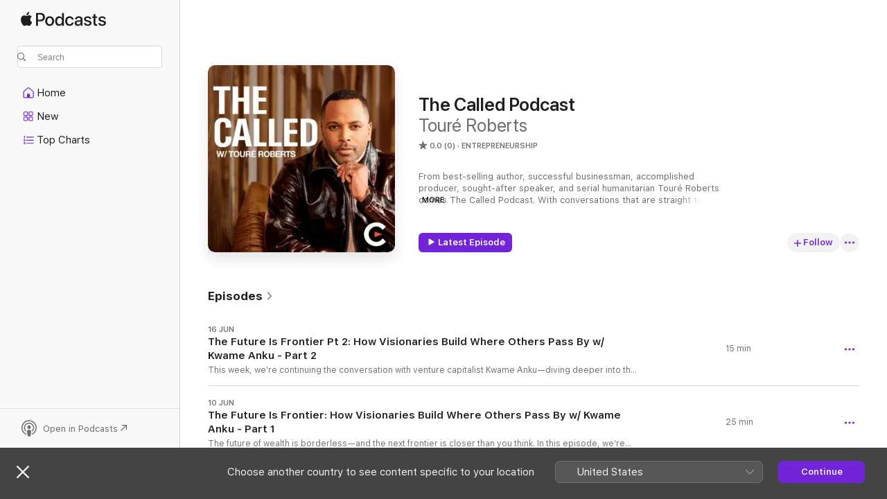

--- FILE ---
content_type: text/html
request_url: https://podcasts.apple.com/mu/podcast/the-called-podcast/id1666655698
body_size: 29177
content:
<!DOCTYPE html>
<html dir="ltr" lang="en-GB">
    <head>
        <meta charset="utf-8" />
        <meta http-equiv="X-UA-Compatible" content="IE=edge" />
        <meta name="viewport" content="width=device-width,initial-scale=1" />
        <meta name="applicable-device" content="pc,mobile" />
        <meta name="referrer" content="strict-origin" />

        <link
            rel="apple-touch-icon"
            sizes="180x180"
            href="/assets/favicon/favicon-180.png"
        />
        <link
            rel="icon"
            type="image/png"
            sizes="32x32"
            href="/assets/favicon/favicon-32.png"
        />
        <link
            rel="icon"
            type="image/png"
            sizes="16x16"
            href="/assets/favicon/favicon-16.png"
        />
        <link
            rel="mask-icon"
            href="/assets/favicon/favicon.svg"
            color="#7e50df"
        />
        <link rel="manifest" href="/manifest.json" />

        <title>The Called Podcast - Podcast - Apple Podcasts</title><!-- HEAD_svelte-1frznod_START --><link rel="preconnect" href="//www.apple.com/wss/fonts" crossorigin="anonymous"><link rel="stylesheet" as="style" href="//www.apple.com/wss/fonts?families=SF+Pro,v4%7CSF+Pro+Icons,v1&amp;display=swap" type="text/css" referrerpolicy="strict-origin-when-cross-origin"><!-- HEAD_svelte-1frznod_END --><!-- HEAD_svelte-eg3hvx_START -->    <meta name="description" content="Listen to Touré Roberts’s The Called Podcast podcast on Apple Podcasts.">  <link rel="canonical" href="https://podcasts.apple.com/mu/podcast/the-called-podcast/id1666655698">   <link rel="alternate" type="application/json+oembed" href="https://podcasts.apple.com/api/oembed?url=https%3A%2F%2Fpodcasts.apple.com%2Fmu%2Fpodcast%2Fthe-called-podcast%2Fid1666655698" title="The Called Podcast - Podcast - Apple Podcasts">  <meta name="al:ios:app_store_id" content="525463029"> <meta name="al:ios:app_name" content="Apple Podcasts"> <meta name="apple:content_id" content="1666655698"> <meta name="apple:title" content="The Called Podcast"> <meta name="apple:description" content="Listen to Touré Roberts’s The Called Podcast podcast on Apple Podcasts.">   <meta property="og:title" content="The Called Podcast"> <meta property="og:description" content="Entrepreneurship Podcast · From best-selling author, successful businessman, accomplished producer, sought-after speaker, and serial humanitarian Touré Roberts comes The Called Podcast. With conversations that are straight to t…"> <meta property="og:site_name" content="Apple Podcasts"> <meta property="og:url" content="https://podcasts.apple.com/mu/podcast/the-called-podcast/id1666655698"> <meta property="og:image" content="https://is1-ssl.mzstatic.com/image/thumb/Podcasts221/v4/96/08/dc/9608dc53-c3be-7207-cf26-1d025c4e1ff8/mza_1888668639076011105.png/1200x1200bf-60.jpg"> <meta property="og:image:secure_url" content="https://is1-ssl.mzstatic.com/image/thumb/Podcasts221/v4/96/08/dc/9608dc53-c3be-7207-cf26-1d025c4e1ff8/mza_1888668639076011105.png/1200x1200bf-60.jpg"> <meta property="og:image:alt" content="The Called Podcast"> <meta property="og:image:width" content="1200"> <meta property="og:image:height" content="1200"> <meta property="og:image:type" content="image/jpg"> <meta property="og:type" content="website"> <meta property="og:locale" content="en_GB">     <meta name="twitter:title" content="The Called Podcast"> <meta name="twitter:description" content="Entrepreneurship Podcast · From best-selling author, successful businessman, accomplished producer, sought-after speaker, and serial humanitarian Touré Roberts comes The Called Podcast. With conversations that are straight to t…"> <meta name="twitter:site" content="@ApplePodcasts"> <meta name="twitter:image" content="https://is1-ssl.mzstatic.com/image/thumb/Podcasts221/v4/96/08/dc/9608dc53-c3be-7207-cf26-1d025c4e1ff8/mza_1888668639076011105.png/1200x1200bf-60.jpg"> <meta name="twitter:image:alt" content="The Called Podcast"> <meta name="twitter:card" content="summary">      <!-- HTML_TAG_START -->
                <script id=schema:show type="application/ld+json">
                    {"@context":"http://schema.org","@type":"CreativeWorkSeries","name":"The Called Podcast","description":"From best-selling author, successful businessman, accomplished producer, sought-after speaker, and serial humanitarian Touré Roberts comes The Called Podcast. With conversations that are straight to the point and easy to digest, listeners will gain a distinct edge in their industry, career, endeavor, and calling. Whether an entrepreneur, professional, creative, or individual searching for tips, strategies, and fresh ideas, The Called Podcast is the dynamic growth and development resource that will equip you with powerful and practical tools for your journey to greatness.","genre":["Entrepreneurship","Podcasts","Business","Education","Self-Improvement"],"url":"https://podcasts.apple.com/mu/podcast/the-called-podcast/id1666655698","offers":[{"@type":"Offer","category":"free","price":0}],"dateModified":"2025-06-16T10:30:00Z","thumbnailUrl":"https://is1-ssl.mzstatic.com/image/thumb/Podcasts221/v4/96/08/dc/9608dc53-c3be-7207-cf26-1d025c4e1ff8/mza_1888668639076011105.png/1200x1200bf.webp","aggregateRating":{"@type":"AggregateRating","ratingValue":0,"reviewCount":0,"itemReviewed":{"@type":"CreativeWorkSeries","name":"The Called Podcast","description":"From best-selling author, successful businessman, accomplished producer, sought-after speaker, and serial humanitarian Touré Roberts comes The Called Podcast. With conversations that are straight to the point and easy to digest, listeners will gain a distinct edge in their industry, career, endeavor, and calling. Whether an entrepreneur, professional, creative, or individual searching for tips, strategies, and fresh ideas, The Called Podcast is the dynamic growth and development resource that will equip you with powerful and practical tools for your journey to greatness.","genre":["Entrepreneurship","Podcasts","Business","Education","Self-Improvement"],"url":"https://podcasts.apple.com/mu/podcast/the-called-podcast/id1666655698","offers":[{"@type":"Offer","category":"free","price":0}],"dateModified":"2025-06-16T10:30:00Z","thumbnailUrl":"https://is1-ssl.mzstatic.com/image/thumb/Podcasts221/v4/96/08/dc/9608dc53-c3be-7207-cf26-1d025c4e1ff8/mza_1888668639076011105.png/1200x1200bf.webp"}},"workExample":[{"@type":"AudioObject","datePublished":"2025-06-16","description":"This week, we’re continuing the conversation with venture capitalist Kwame Anku—diving deeper into the mindset and movement required to build where there’s no existing roadmap. Drawing from real-world experience and expansive vision, Kwame unpacks","duration":"PT15M","genre":["Entrepreneurship"],"name":"The Future Is Frontier Pt 2: How Visionaries Build Where Others Pass By w/ Kwame Anku - Part 2","offers":[{"@type":"Offer","category":"free","price":0}],"requiresSubscription":"no","uploadDate":"2025-06-16","url":"https://podcasts.apple.com/mu/podcast/the-future-is-frontier-pt-2-how-visionaries-build/id1666655698?i=1000713080251","thumbnailUrl":"https://is1-ssl.mzstatic.com/image/thumb/Podcasts221/v4/96/08/dc/9608dc53-c3be-7207-cf26-1d025c4e1ff8/mza_1888668639076011105.png/1200x1200bf.webp"},{"@type":"AudioObject","datePublished":"2025-06-10","description":"The future of wealth is borderless—and the next frontier is closer than you think. In this episode, we’re revisiting a session from Called to Connect where I sat down with venture capitalist, Kwame Anku, to explore what it means to invest where othe","duration":"PT25M28S","genre":["Entrepreneurship"],"name":"The Future Is Frontier: How Visionaries Build Where Others Pass By w/ Kwame Anku - Part 1","offers":[{"@type":"Offer","category":"free","price":0}],"requiresSubscription":"no","uploadDate":"2025-06-10","url":"https://podcasts.apple.com/mu/podcast/the-future-is-frontier-how-visionaries-build-where/id1666655698?i=1000712256033","thumbnailUrl":"https://is1-ssl.mzstatic.com/image/thumb/Podcasts221/v4/96/08/dc/9608dc53-c3be-7207-cf26-1d025c4e1ff8/mza_1888668639076011105.png/1200x1200bf.webp"},{"@type":"AudioObject","datePublished":"2025-06-02","description":"Great leadership doesn’t just stand still—it evolves. In Part 2 of this conversation, Sarah Jakes Roberts challenges leaders to move from being rooted to responsive. \n While your identity should always stay grounded, your leadership must remain agi","duration":"PT22M42S","genre":["Entrepreneurship"],"name":"Leaders aren't Just Born Pt. 2 w/ Sarah Jakes Roberts - Part 2","offers":[{"@type":"Offer","category":"free","price":0}],"requiresSubscription":"no","uploadDate":"2025-06-02","url":"https://podcasts.apple.com/mu/podcast/leaders-arent-just-born-pt-2-w-sarah-jakes-roberts-part-2/id1666655698?i=1000710858528","thumbnailUrl":"https://is1-ssl.mzstatic.com/image/thumb/Podcasts221/v4/96/08/dc/9608dc53-c3be-7207-cf26-1d025c4e1ff8/mza_1888668639076011105.png/1200x1200bf.webp"},{"@type":"AudioObject","datePublished":"2025-05-26","description":"In this session from the Called to Connect Conference, Sarah Jakes Roberts explores how a lack of vision—not a lack of talent—can cause leaders to miss their calling.\n Referencing Proverbs 29:18, she unpacks how leadership isn’t just about guiding","duration":"PT25M48S","genre":["Entrepreneurship"],"name":"Leaders aren't Just Born w/Sarah Jakes Roberts Part 1","offers":[{"@type":"Offer","category":"free","price":0}],"requiresSubscription":"no","uploadDate":"2025-05-26","url":"https://podcasts.apple.com/mu/podcast/leaders-arent-just-born-w-sarah-jakes-roberts-part-1/id1666655698?i=1000709890844","thumbnailUrl":"https://is1-ssl.mzstatic.com/image/thumb/Podcasts221/v4/96/08/dc/9608dc53-c3be-7207-cf26-1d025c4e1ff8/mza_1888668639076011105.png/1200x1200bf.webp"},{"@type":"AudioObject","datePublished":"2025-05-19","description":"In today’s competitive world, knowledge, strategy, and skill will get you in the game—but they won’t set you apart. In this episode, we’ll unlock the deeper investment that gives leaders an unmatched advantage: spiritual wealth. \n You’ll lear","duration":"PT21M36S","genre":["Entrepreneurship"],"name":"Investing In Spiritual Wealth","offers":[{"@type":"Offer","category":"free","price":0}],"requiresSubscription":"no","uploadDate":"2025-05-19","url":"https://podcasts.apple.com/mu/podcast/investing-in-spiritual-wealth/id1666655698?i=1000708981235","thumbnailUrl":"https://is1-ssl.mzstatic.com/image/thumb/Podcasts221/v4/96/08/dc/9608dc53-c3be-7207-cf26-1d025c4e1ff8/mza_1888668639076011105.png/1200x1200bf.webp"},{"@type":"AudioObject","datePublished":"2025-05-12","description":"Called Leaders, this week we’re exploring why emotional health is not just a personal luxury, but a foundational investment in your purpose and leadership. There’s a critical difference between spiritual and emotional wellness—and both are essenti","duration":"PT18M29S","genre":["Entrepreneurship"],"name":"Investing in Your Emotional Wealth","offers":[{"@type":"Offer","category":"free","price":0}],"requiresSubscription":"no","uploadDate":"2025-05-12","url":"https://podcasts.apple.com/mu/podcast/investing-in-your-emotional-wealth/id1666655698?i=1000708104941","thumbnailUrl":"https://is1-ssl.mzstatic.com/image/thumb/Podcasts221/v4/96/08/dc/9608dc53-c3be-7207-cf26-1d025c4e1ff8/mza_1888668639076011105.png/1200x1200bf.webp"},{"@type":"AudioObject","datePublished":"2025-05-05","description":"We talk about scaling businesses, leading teams, and making bold moves—but how often do we stop and ask: Can my body handle the life I’m building?\n In this episode of The Called Podcast, we’ll unpack why your body is one of your most important lea","duration":"PT22M27S","genre":["Entrepreneurship"],"name":"The Engine of Purpose","offers":[{"@type":"Offer","category":"free","price":0}],"requiresSubscription":"no","uploadDate":"2025-05-05","url":"https://podcasts.apple.com/mu/podcast/the-engine-of-purpose/id1666655698?i=1000706344687","thumbnailUrl":"https://is1-ssl.mzstatic.com/image/thumb/Podcasts221/v4/96/08/dc/9608dc53-c3be-7207-cf26-1d025c4e1ff8/mza_1888668639076011105.png/1200x1200bf.webp"},{"@type":"AudioObject","datePublished":"2025-04-28","description":"If your mind was a business, how profitable would it be? Oftentimes, we talk about investing in markets, ventures, and assets— but the one system with the highest return… is your mind. In this episode, I’ll break down why your thinking habits...","duration":"PT21M31S","genre":["Entrepreneurship"],"name":"The Mental Algorithm of Success","offers":[{"@type":"Offer","category":"free","price":0}],"requiresSubscription":"no","uploadDate":"2025-04-28","url":"https://podcasts.apple.com/mu/podcast/the-mental-algorithm-of-success/id1666655698?i=1000705248652","thumbnailUrl":"https://is1-ssl.mzstatic.com/image/thumb/Podcasts221/v4/96/08/dc/9608dc53-c3be-7207-cf26-1d025c4e1ff8/mza_1888668639076011105.png/1200x1200bf.webp"},{"@type":"AudioObject","datePublished":"2025-04-21","description":"Called Leaders! This week we’re diving into The Art of Negotiation—a skill every successful leader must master. Negotiation isn’t war. It’s not conflict. It’s an art. But when emotions are in the driver’s seat, the deal usually crashes. In..","duration":"PT25M7S","genre":["Entrepreneurship"],"name":"The Art of Negotiation","offers":[{"@type":"Offer","category":"free","price":0}],"requiresSubscription":"no","uploadDate":"2025-04-21","url":"https://podcasts.apple.com/mu/podcast/the-art-of-negotiation/id1666655698?i=1000704290684","thumbnailUrl":"https://is1-ssl.mzstatic.com/image/thumb/Podcasts221/v4/96/08/dc/9608dc53-c3be-7207-cf26-1d025c4e1ff8/mza_1888668639076011105.png/1200x1200bf.webp"},{"@type":"AudioObject","datePublished":"2025-04-14","description":"Called leaders, welcome back. This episode is about one of the most important and often overlooked keys in business: pace. Business has a rhythm. And if you miss it, you could miss everything. Windows of opportunity don’t stay open forever—they...","duration":"PT17M2S","genre":["Entrepreneurship"],"name":"The Pace of Business","offers":[{"@type":"Offer","category":"free","price":0}],"requiresSubscription":"no","uploadDate":"2025-04-14","url":"https://podcasts.apple.com/mu/podcast/the-pace-of-business/id1666655698?i=1000703448379","thumbnailUrl":"https://is1-ssl.mzstatic.com/image/thumb/Podcasts221/v4/96/08/dc/9608dc53-c3be-7207-cf26-1d025c4e1ff8/mza_1888668639076011105.png/1200x1200bf.webp"},{"@type":"AudioObject","datePublished":"2025-04-07","description":"In a world full of division, collaboration is more than just helpful—it’s essential. In this episode, we’ll explore how disconnection creates dysfunction, but how building strong, unexpected partnerships can lead to real breakthroughs. From...","duration":"PT16M36S","genre":["Entrepreneurship"],"name":"The Power of Collaboration","offers":[{"@type":"Offer","category":"free","price":0}],"requiresSubscription":"no","uploadDate":"2025-04-07","url":"https://podcasts.apple.com/mu/podcast/the-power-of-collaboration/id1666655698?i=1000702506551","thumbnailUrl":"https://is1-ssl.mzstatic.com/image/thumb/Podcasts221/v4/96/08/dc/9608dc53-c3be-7207-cf26-1d025c4e1ff8/mza_1888668639076011105.png/1200x1200bf.webp"},{"@type":"AudioObject","datePublished":"2025-03-12","description":"Called Leaders! Last week we wrapped up CEO School. My hope is that you gained valuable insights to strengthen your business while obtaining some actionable steps to continue growing on your journey. As we close out Season 4, I want to take a moment...","duration":"PT7M40S","genre":["Entrepreneurship"],"name":"Season 4 Wrap Up","offers":[{"@type":"Offer","category":"free","price":0}],"requiresSubscription":"no","uploadDate":"2025-03-12","url":"https://podcasts.apple.com/mu/podcast/season-4-wrap-up/id1666655698?i=1000698872683","thumbnailUrl":"https://is1-ssl.mzstatic.com/image/thumb/Podcasts221/v4/96/08/dc/9608dc53-c3be-7207-cf26-1d025c4e1ff8/mza_1888668639076011105.png/1200x1200bf.webp"},{"@type":"AudioObject","datePublished":"2025-03-03","description":"Called leaders, welcome back to week 3 of CEO School! This week, we're diving into three essential traits every impactful CEO needs: passion, integrity, and decisiveness. Great CEOs do more than run companies—they inspire their teams, lead with...","duration":"PT26M5S","genre":["Entrepreneurship"],"name":"CEO School - Part 3","offers":[{"@type":"Offer","category":"free","price":0}],"requiresSubscription":"no","uploadDate":"2025-03-03","url":"https://podcasts.apple.com/mu/podcast/ceo-school-part-3/id1666655698?i=1000697374418","thumbnailUrl":"https://is1-ssl.mzstatic.com/image/thumb/Podcasts221/v4/96/08/dc/9608dc53-c3be-7207-cf26-1d025c4e1ff8/mza_1888668639076011105.png/1200x1200bf.webp"},{"@type":"AudioObject","datePublished":"2025-02-24","description":"Welcome back to CEO School! In this week’s episode, we’re diving deep into the growth mindset that every leader must have. From a clear vision and unwavering optimism, to being unshakeable in the face of challenges, we explore the characteristics...","duration":"PT27M25S","genre":["Entrepreneurship"],"name":"CEO School - Part 2","offers":[{"@type":"Offer","category":"free","price":0}],"requiresSubscription":"no","uploadDate":"2025-02-24","url":"https://podcasts.apple.com/mu/podcast/ceo-school-part-2/id1666655698?i=1000695510189","thumbnailUrl":"https://is1-ssl.mzstatic.com/image/thumb/Podcasts221/v4/96/08/dc/9608dc53-c3be-7207-cf26-1d025c4e1ff8/mza_1888668639076011105.png/1200x1200bf.webp"},{"@type":"AudioObject","datePublished":"2025-02-17","description":"Called Leaders, welcome to CEO School! You may be thinking - this episode isn’t for me because I’m not a CEO. But the truth is, if you’re in charge of anything—whether it’s a business, a team, or even yourself—you are the CEO over that...","duration":"PT26M50S","genre":["Entrepreneurship"],"name":"CEO School - Part 1","offers":[{"@type":"Offer","category":"free","price":0}],"requiresSubscription":"no","uploadDate":"2025-02-17","url":"https://podcasts.apple.com/mu/podcast/ceo-school-part-1/id1666655698?i=1000693015762","thumbnailUrl":"https://is1-ssl.mzstatic.com/image/thumb/Podcasts221/v4/96/08/dc/9608dc53-c3be-7207-cf26-1d025c4e1ff8/mza_1888668639076011105.png/1200x1200bf.webp"}]}
                </script>
                <!-- HTML_TAG_END -->    <!-- HEAD_svelte-eg3hvx_END --><!-- HEAD_svelte-1p7jl_START --><!-- HEAD_svelte-1p7jl_END -->
      <script type="module" crossorigin src="/assets/index~6ee77bbec8.js"></script>
      <link rel="stylesheet" href="/assets/index~6c3ea543f1.css">
    </head>
    <body>
        <svg style="display: none" xmlns="http://www.w3.org/2000/svg">
            <symbol id="play-circle-fill" viewBox="0 0 60 60">
                <path
                    class="icon-circle-fill__circle"
                    fill="var(--iconCircleFillBG, transparent)"
                    d="M30 60c16.411 0 30-13.617 30-30C60 13.588 46.382 0 29.971 0 13.588 0 .001 13.588.001 30c0 16.383 13.617 30 30 30Z"
                />
                <path
                    fill="var(--iconFillArrow, var(--keyColor, black))"
                    d="M24.411 41.853c-1.41.853-3.028.177-3.028-1.294V19.47c0-1.44 1.735-2.058 3.028-1.294l17.265 10.235a1.89 1.89 0 0 1 0 3.265L24.411 41.853Z"
                />
            </symbol>
        </svg>
        <script defer src="/assets/focus-visible/focus-visible.min.js"></script>
        

        <script
            async
            src="/includes/js-cdn/musickit/v3/amp/musickit.js"
        ></script>
        <script
            type="module"
            async
            src="/includes/js-cdn/musickit/v3/components/musickit-components/musickit-components.esm.js"
        ></script>
        <script
            nomodule
            async
            src="/includes/js-cdn/musickit/v3/components/musickit-components/musickit-components.js"
        ></script>
        <div id="body-container">
              <div class="app-container svelte-ybg737" data-testid="app-container"> <div class="header svelte-1jb51s" data-testid="header"><nav data-testid="navigation" class="navigation svelte-13li0vp"><div class="navigation__header svelte-13li0vp"><div data-testid="logo" class="logo svelte-1gk6pig"> <a aria-label="Apple Podcasts" role="img" href="https://podcasts.apple.com/mu/new" class="svelte-1gk6pig"><svg height="12" viewBox="0 0 67 12" width="67" class="podcasts-logo" aria-hidden="true"><path d="M45.646 3.547c1.748 0 2.903.96 2.903 2.409v5.048h-1.44V9.793h-.036c-.424.819-1.35 1.337-2.31 1.337-1.435 0-2.437-.896-2.437-2.22 0-1.288.982-2.065 2.722-2.17l2.005-.112v-.56c0-.82-.536-1.282-1.448-1.282-.836 0-1.42.4-1.539 1.037H42.66c.042-1.33 1.274-2.276 2.986-2.276zm-22.971 0c2.123 0 3.474 1.456 3.474 3.774 0 2.325-1.344 3.774-3.474 3.774s-3.474-1.45-3.474-3.774c0-2.318 1.358-3.774 3.474-3.774zm15.689 0c1.88 0 3.05 1.19 3.174 2.626h-1.434c-.132-.778-.737-1.359-1.726-1.359-1.156 0-1.922.974-1.922 2.507 0 1.568.773 2.514 1.936 2.514.933 0 1.545-.47 1.712-1.324h1.448c-.167 1.548-1.399 2.584-3.174 2.584-2.089 0-3.453-1.435-3.453-3.774 0-2.29 1.364-3.774 3.439-3.774zm14.263.007c1.622 0 2.785.903 2.82 2.206h-1.414c-.062-.652-.612-1.05-1.448-1.05-.814 0-1.357.377-1.357.952 0 .44.362.735 1.12.924l1.233.287c1.476.357 2.033.903 2.033 1.981 0 1.33-1.254 2.241-3.043 2.241-1.726 0-2.889-.89-3-2.234h1.49c.104.708.668 1.086 1.58 1.086.898 0 1.462-.371 1.462-.96 0-.455-.279-.7-1.044-.896L51.75 7.77c-1.323-.322-1.991-1.001-1.991-2.024 0-1.302 1.163-2.191 2.868-2.191zm11.396 0c1.622 0 2.784.903 2.82 2.206h-1.414c-.063-.652-.613-1.05-1.448-1.05-.815 0-1.358.377-1.358.952 0 .44.362.735 1.121.924l1.232.287C66.452 7.23 67 7.776 67 8.854c0 1.33-1.244 2.241-3.033 2.241-1.726 0-2.889-.89-3-2.234h1.49c.104.708.668 1.086 1.58 1.086.898 0 1.461-.371 1.461-.96 0-.455-.278-.7-1.044-.896l-1.308-.322c-1.323-.322-1.992-1.001-1.992-2.024 0-1.302 1.163-2.191 2.869-2.191zM6.368 2.776l.221.001c.348.028 1.352.135 1.994 1.091-.053.04-1.19.7-1.177 2.088.013 1.656 1.445 2.209 1.458 2.222-.013.041-.227.782-.749 1.55-.455.673-.924 1.333-1.673 1.346-.723.014-.964-.43-1.793-.43-.83 0-1.098.417-1.78.444-.723.027-1.272-.715-1.727-1.388C.205 8.34-.504 5.862.46 4.191c.468-.835 1.325-1.36 2.248-1.373.71-.013 1.365.471 1.793.471.429 0 1.191-.565 2.088-.512zM33.884.9v10.104h-1.462V9.751h-.028c-.432.84-1.267 1.33-2.332 1.33-1.83 0-3.077-1.484-3.077-3.76s1.246-3.76 3.063-3.76c1.051 0 1.88.49 2.297 1.302h.028V.9zm24.849.995v1.743h1.392v1.197h-1.392v4.061c0 .63.279.925.891.925.153 0 .397-.021.494-.035v1.19c-.167.042-.5.07-.835.07-1.483 0-2.06-.56-2.06-1.989V4.835h-1.066V3.638h1.065V1.895zM15.665.9c1.949 0 3.306 1.352 3.306 3.32 0 1.974-1.385 3.332-3.355 3.332h-2.158v3.452h-1.56V.9zm31.388 6.778-1.803.112c-.898.056-1.406.448-1.406 1.078 0 .645.529 1.065 1.336 1.065 1.051 0 1.873-.729 1.873-1.688zM22.675 4.793c-1.218 0-1.942.946-1.942 2.528 0 1.596.724 2.528 1.942 2.528s1.942-.932 1.942-2.528c0-1.59-.724-2.528-1.942-2.528zm7.784.056c-1.17 0-1.935.974-1.935 2.472 0 1.512.765 2.479 1.935 2.479 1.155 0 1.928-.98 1.928-2.479 0-1.484-.773-2.472-1.928-2.472zM15.254 2.224h-1.796v4.012h1.789c1.357 0 2.13-.735 2.13-2.01 0-1.274-.773-2.002-2.123-2.002zM6.596.13c.067.649-.188 1.283-.563 1.756-.39.46-1.007.824-1.624.77-.08-.621.228-1.283.577-1.688.389-.473 1.06-.81 1.61-.838z"></path></svg></a> </div> <div class="search-input-wrapper svelte-1gxcl7k" data-testid="search-input"><div data-testid="amp-search-input" aria-controls="search-suggestions" aria-expanded="false" aria-haspopup="listbox" aria-owns="search-suggestions" class="search-input-container svelte-rg26q6" tabindex="-1" role=""><div class="flex-container svelte-rg26q6"><form id="search-input-form" class="svelte-rg26q6"><svg height="16" width="16" viewBox="0 0 16 16" class="search-svg" aria-hidden="true"><path d="M11.87 10.835c.018.015.035.03.051.047l3.864 3.863a.735.735 0 1 1-1.04 1.04l-3.863-3.864a.744.744 0 0 1-.047-.051 6.667 6.667 0 1 1 1.035-1.035zM6.667 12a5.333 5.333 0 1 0 0-10.667 5.333 5.333 0 0 0 0 10.667z"></path></svg> <input value="" aria-autocomplete="list" aria-multiline="false" aria-controls="search-suggestions" aria-label="Search" placeholder="Search" spellcheck="false" autocomplete="off" autocorrect="off" autocapitalize="off" type="text" inputmode="search" class="search-input__text-field svelte-rg26q6" data-testid="search-input__text-field"></form> </div> <div data-testid="search-scope-bar"></div>   </div> </div></div> <div data-testid="navigation-content" class="navigation__content svelte-13li0vp" id="navigation" aria-hidden="false"><div class="navigation__scrollable-container svelte-13li0vp"><div data-testid="navigation-items-primary" class="navigation-items navigation-items--primary svelte-ng61m8"> <ul class="navigation-items__list svelte-ng61m8">  <li class="navigation-item navigation-item__home svelte-1a5yt87" aria-selected="false" data-testid="navigation-item"> <a href="https://podcasts.apple.com/mu/home" class="navigation-item__link svelte-1a5yt87" role="button" data-testid="home" aria-pressed="false"><div class="navigation-item__content svelte-zhx7t9"> <span class="navigation-item__icon svelte-zhx7t9"> <svg xmlns="http://www.w3.org/2000/svg" width="24" height="24" viewBox="0 0 24 24" aria-hidden="true"><path d="M6.392 19.41H17.84c1.172 0 1.831-.674 1.831-1.787v-6.731c0-.689-.205-1.18-.732-1.612l-5.794-4.863c-.322-.271-.651-.403-1.025-.403-.374 0-.703.132-1.025.403L5.3 9.28c-.527.432-.732.923-.732 1.612v6.73c0 1.114.659 1.788 1.823 1.788Zm0-1.106c-.402 0-.717-.293-.717-.681v-6.731c0-.352.088-.564.337-.77l5.793-4.855c.11-.088.227-.147.315-.147s.205.059.315.147l5.793 4.856c.242.205.337.417.337.769v6.73c0 .389-.315.682-.725.682h-3.596v-4.431c0-.337-.22-.557-.557-.557H10.56c-.337 0-.564.22-.564.557v4.43H6.392Z"></path></svg> </span> <span class="navigation-item__label svelte-zhx7t9"> Home </span> </div></a>  </li>  <li class="navigation-item navigation-item__new svelte-1a5yt87" aria-selected="false" data-testid="navigation-item"> <a href="https://podcasts.apple.com/mu/new" class="navigation-item__link svelte-1a5yt87" role="button" data-testid="new" aria-pressed="false"><div class="navigation-item__content svelte-zhx7t9"> <span class="navigation-item__icon svelte-zhx7t9"> <svg xmlns="http://www.w3.org/2000/svg" width="24" height="24" viewBox="0 0 24 24" aria-hidden="true"><path d="M9.739 11.138c.93 0 1.399-.47 1.399-1.436V6.428c0-.967-.47-1.428-1.4-1.428h-3.34C5.469 5 5 5.461 5 6.428v3.274c0 .967.469 1.436 1.399 1.436h3.34Zm7.346 0c.93 0 1.399-.47 1.399-1.436V6.428c0-.967-.469-1.428-1.399-1.428h-3.333c-.937 0-1.406.461-1.406 1.428v3.274c0 .967.469 1.436 1.406 1.436h3.333Zm-7.368-1.033H6.414c-.257 0-.381-.132-.381-.403V6.428c0-.263.124-.395.38-.395h3.304c.256 0 .388.132.388.395v3.274c0 .271-.132.403-.388.403Zm7.353 0h-3.303c-.264 0-.388-.132-.388-.403V6.428c0-.263.124-.395.388-.395h3.303c.257 0 .381.132.381.395v3.274c0 .271-.124.403-.38.403Zm-7.33 8.379c.93 0 1.399-.462 1.399-1.428v-3.282c0-.96-.47-1.428-1.4-1.428h-3.34c-.93 0-1.398.469-1.398 1.428v3.282c0 .966.469 1.428 1.399 1.428h3.34Zm7.346 0c.93 0 1.399-.462 1.399-1.428v-3.282c0-.96-.469-1.428-1.399-1.428h-3.333c-.937 0-1.406.469-1.406 1.428v3.282c0 .966.469 1.428 1.406 1.428h3.333ZM9.717 17.45H6.414c-.257 0-.381-.132-.381-.395v-3.274c0-.271.124-.403.38-.403h3.304c.256 0 .388.132.388.403v3.274c0 .263-.132.395-.388.395Zm7.353 0h-3.303c-.264 0-.388-.132-.388-.395v-3.274c0-.271.124-.403.388-.403h3.303c.257 0 .381.132.381.403v3.274c0 .263-.124.395-.38.395Z"></path></svg> </span> <span class="navigation-item__label svelte-zhx7t9"> New </span> </div></a>  </li>  <li class="navigation-item navigation-item__charts svelte-1a5yt87" aria-selected="false" data-testid="navigation-item"> <a href="https://podcasts.apple.com/mu/charts" class="navigation-item__link svelte-1a5yt87" role="button" data-testid="charts" aria-pressed="false"><div class="navigation-item__content svelte-zhx7t9"> <span class="navigation-item__icon svelte-zhx7t9"> <svg xmlns="http://www.w3.org/2000/svg" width="24" height="24" viewBox="0 0 24 24" aria-hidden="true"><path d="M6.597 9.362c.278 0 .476-.161.476-.49V6.504c0-.307-.22-.505-.542-.505-.257 0-.418.088-.6.212l-.52.36c-.147.102-.228.197-.228.35 0 .191.147.323.315.323.095 0 .14-.015.264-.102l.337-.227h.014V8.87c0 .33.19.49.484.49Zm12.568-.886c.33 0 .593-.257.593-.586a.586.586 0 0 0-.593-.594h-9.66a.586.586 0 0 0-.594.594c0 .33.264.586.593.586h9.661ZM7.3 13.778c.198 0 .351-.139.351-.344 0-.22-.146-.359-.351-.359H6.252v-.022l.601-.483c.498-.41.696-.645.696-1.077 0-.586-.49-.981-1.282-.981-.703 0-1.208.366-1.208.835 0 .234.153.359.402.359.169 0 .279-.052.381-.22.103-.176.235-.271.44-.271.212 0 .366.139.366.344 0 .176-.088.33-.469.63l-.96.791a.493.493 0 0 0-.204.41c0 .227.16.388.402.388H7.3Zm11.865-.871a.59.59 0 1 0 0-1.18h-9.66a.59.59 0 1 0 0 1.18h9.66ZM6.282 18.34c.871 0 1.384-.388 1.384-1.003 0-.403-.278-.681-.784-.725v-.022c.367-.066.66-.315.66-.74 0-.557-.542-.864-1.268-.864-.57 0-1.193.27-1.193.754 0 .205.146.352.373.352.161 0 .234-.066.337-.176.168-.183.3-.242.483-.242.227 0 .396.11.396.33 0 .205-.176.308-.476.308h-.08c-.206 0-.338.102-.338.314 0 .198.125.315.337.315h.095c.33 0 .506.11.506.337 0 .198-.183.345-.432.345-.257 0-.44-.147-.579-.286-.088-.08-.161-.14-.3-.14-.235 0-.403.14-.403.367 0 .505.688.776 1.282.776Zm12.883-1.01c.33 0 .593-.257.593-.586a.586.586 0 0 0-.593-.594h-9.66a.586.586 0 0 0-.594.594c0 .33.264.586.593.586h9.661Z"></path></svg> </span> <span class="navigation-item__label svelte-zhx7t9"> Top Charts </span> </div></a>  </li>  <li class="navigation-item navigation-item__search svelte-1a5yt87" aria-selected="false" data-testid="navigation-item"> <a href="https://podcasts.apple.com/mu/search" class="navigation-item__link svelte-1a5yt87" role="button" data-testid="search" aria-pressed="false"><div class="navigation-item__content svelte-zhx7t9"> <span class="navigation-item__icon svelte-zhx7t9"> <svg height="24" viewBox="0 0 24 24" width="24" aria-hidden="true"><path d="M17.979 18.553c.476 0 .813-.366.813-.835a.807.807 0 0 0-.235-.586l-3.45-3.457a5.61 5.61 0 0 0 1.158-3.413c0-3.098-2.535-5.633-5.633-5.633C7.542 4.63 5 7.156 5 10.262c0 3.098 2.534 5.632 5.632 5.632a5.614 5.614 0 0 0 3.274-1.055l3.472 3.472a.835.835 0 0 0 .6.242zm-7.347-3.875c-2.417 0-4.416-2-4.416-4.416 0-2.417 2-4.417 4.416-4.417 2.417 0 4.417 2 4.417 4.417s-2 4.416-4.417 4.416z" fill-opacity=".95"></path></svg> </span> <span class="navigation-item__label svelte-zhx7t9"> Search </span> </div></a>  </li></ul> </div>   </div> <div class="navigation__native-cta"><div slot="native-cta"></div></div></div> </nav> </div>  <div id="scrollable-page" class="scrollable-page svelte-ofwq8g" data-testid="main-section" aria-hidden="false"> <div class="player-bar svelte-dsbdte" data-testid="player-bar" aria-label="Media Controls" aria-hidden="false">   </div> <main data-testid="main" class="svelte-n0itnb"><div class="content-container svelte-n0itnb" data-testid="content-container">    <div class="page-container svelte-1vsyrnf">    <div class="section section--showHeaderRegular svelte-1cj8vg9 without-bottom-spacing" data-testid="section-container" aria-label="Featured" aria-hidden="false"> <div class="shelf-content" data-testid="shelf-content"> <div class="container-detail-header svelte-1uuona0" data-testid="container-detail-header"><div class="show-artwork svelte-123qhuj" slot="artwork" style="--background-color:#3b1403; --joe-color:#3b1403;"><div data-testid="artwork-component" class="artwork-component artwork-component--aspect-ratio artwork-component--orientation-square svelte-uduhys container-style   artwork-component--fullwidth    artwork-component--has-borders" style="
            --artwork-bg-color: #3b1403;
            --aspect-ratio: 1;
            --placeholder-bg-color: #3b1403;
       ">   <picture class="svelte-uduhys"><source sizes=" (max-width:999px) 270px,(min-width:1000px) and (max-width:1319px) 300px,(min-width:1320px) and (max-width:1679px) 300px,300px" srcset="https://is1-ssl.mzstatic.com/image/thumb/Podcasts221/v4/96/08/dc/9608dc53-c3be-7207-cf26-1d025c4e1ff8/mza_1888668639076011105.png/270x270bb.webp 270w,https://is1-ssl.mzstatic.com/image/thumb/Podcasts221/v4/96/08/dc/9608dc53-c3be-7207-cf26-1d025c4e1ff8/mza_1888668639076011105.png/300x300bb.webp 300w,https://is1-ssl.mzstatic.com/image/thumb/Podcasts221/v4/96/08/dc/9608dc53-c3be-7207-cf26-1d025c4e1ff8/mza_1888668639076011105.png/540x540bb.webp 540w,https://is1-ssl.mzstatic.com/image/thumb/Podcasts221/v4/96/08/dc/9608dc53-c3be-7207-cf26-1d025c4e1ff8/mza_1888668639076011105.png/600x600bb.webp 600w" type="image/webp"> <source sizes=" (max-width:999px) 270px,(min-width:1000px) and (max-width:1319px) 300px,(min-width:1320px) and (max-width:1679px) 300px,300px" srcset="https://is1-ssl.mzstatic.com/image/thumb/Podcasts221/v4/96/08/dc/9608dc53-c3be-7207-cf26-1d025c4e1ff8/mza_1888668639076011105.png/270x270bb-60.jpg 270w,https://is1-ssl.mzstatic.com/image/thumb/Podcasts221/v4/96/08/dc/9608dc53-c3be-7207-cf26-1d025c4e1ff8/mza_1888668639076011105.png/300x300bb-60.jpg 300w,https://is1-ssl.mzstatic.com/image/thumb/Podcasts221/v4/96/08/dc/9608dc53-c3be-7207-cf26-1d025c4e1ff8/mza_1888668639076011105.png/540x540bb-60.jpg 540w,https://is1-ssl.mzstatic.com/image/thumb/Podcasts221/v4/96/08/dc/9608dc53-c3be-7207-cf26-1d025c4e1ff8/mza_1888668639076011105.png/600x600bb-60.jpg 600w" type="image/jpeg"> <img alt="" class="artwork-component__contents artwork-component__image svelte-uduhys" src="/assets/artwork/1x1.gif" role="presentation" decoding="async" width="300" height="300" fetchpriority="auto" style="opacity: 1;"></picture> </div> </div> <div class="headings svelte-1uuona0"> <h1 class="headings__title svelte-1uuona0" data-testid="non-editable-product-title"><span dir="auto">The Called Podcast</span></h1> <div class="headings__subtitles svelte-1uuona0" data-testid="product-subtitles"><span class="provider svelte-123qhuj">Touré Roberts</span></div>  <div class="headings__metadata-bottom svelte-1uuona0"><ul class="metadata svelte-123qhuj"><li aria-label="0.0 out of 5, 0 ratings" class="svelte-123qhuj"><span class="star svelte-123qhuj" aria-hidden="true"><svg class="icon" viewBox="0 0 64 64" title=""><path d="M13.559 60.051c1.102.86 2.5.565 4.166-.645l14.218-10.455L46.19 59.406c1.666 1.21 3.037 1.505 4.166.645 1.102-.833 1.344-2.204.672-4.166l-5.618-16.718 14.353-10.32c1.666-1.183 2.338-2.42 1.908-3.764-.43-1.29-1.693-1.935-3.763-1.908l-17.605.108-5.348-16.8C34.308 4.496 33.34 3.5 31.944 3.5c-1.372 0-2.34.995-2.984 2.984L23.61 23.283l-17.605-.108c-2.07-.027-3.333.618-3.763 1.908-.457 1.344.242 2.58 1.909 3.763l14.352 10.321-5.617 16.718c-.672 1.962-.43 3.333.672 4.166Z"></path></svg></span> 0.0 (0) </li><li class="svelte-123qhuj">ENTREPRENEURSHIP</li></ul> </div></div> <div class="description svelte-1uuona0" data-testid="description">  <div class="truncate-wrapper svelte-1ji3yu5"><p data-testid="truncate-text" dir="auto" class="content svelte-1ji3yu5" style="--lines: 3; --line-height: var(--lineHeight, 16); --link-length: 4;"><!-- HTML_TAG_START -->From best-selling author, successful businessman, accomplished producer, sought-after speaker, and serial humanitarian Touré Roberts comes The Called Podcast. With conversations that are straight to the point and easy to digest, listeners will gain a distinct edge in their industry, career, endeavor, and calling. Whether an entrepreneur, professional, creative, or individual searching for tips, strategies, and fresh ideas, The Called Podcast is the dynamic growth and development resource that will equip you with powerful and practical tools for your journey to greatness.<!-- HTML_TAG_END --></p> </div> </div> <div class="primary-actions svelte-1uuona0"><div class="primary-actions__button primary-actions__button--play svelte-1uuona0"><div class="button-action svelte-1dchn99 primary" data-testid="button-action"> <div class="button svelte-yk984v primary" data-testid="button-base-wrapper"><button data-testid="button-base" type="button"  class="svelte-yk984v"> <span data-testid="button-icon-play" class="icon svelte-1dchn99"><svg height="16" viewBox="0 0 16 16" width="16"><path d="m4.4 15.14 10.386-6.096c.842-.459.794-1.64 0-2.097L4.401.85c-.87-.53-2-.12-2 .82v12.625c0 .966 1.06 1.4 2 .844z"></path></svg></span>  Latest Episode  </button> </div> </div> </div> <div class="primary-actions__button primary-actions__button--shuffle svelte-1uuona0"> </div></div> <div class="secondary-actions svelte-1uuona0"><div slot="secondary-actions"><div class="cloud-buttons svelte-1vilthy" data-testid="cloud-buttons"><div class="cloud-buttons__save svelte-1vilthy"><div class="follow-button svelte-1mgiikm" data-testid="follow-button"><div class="follow-button__background svelte-1mgiikm" data-svelte-h="svelte-16r4sto"><div class="follow-button__background-fill svelte-1mgiikm"></div></div> <div class="follow-button__button-wrapper svelte-1mgiikm"><div data-testid="button-unfollow" class="follow-button__button follow-button__button--unfollow svelte-1mgiikm"><div class="button svelte-yk984v      pill" data-testid="button-base-wrapper"><button data-testid="button-base" aria-label="Unfollow Show" type="button" disabled class="svelte-yk984v"> <svg height="16" viewBox="0 0 16 16" width="16"><path d="M6.233 14.929a.896.896 0 0 0 .79-.438l7.382-11.625c.14-.226.196-.398.196-.578 0-.43-.282-.71-.711-.71-.313 0-.485.1-.672.398l-7.016 11.18-3.64-4.766c-.196-.274-.391-.383-.672-.383-.446 0-.75.304-.75.734 0 .18.078.383.226.57l4.055 5.165c.234.304.476.453.812.453Z"></path></svg> </button> </div></div> <div class="follow-button__button follow-button__button--follow svelte-1mgiikm"><button aria-label="Follow Show" data-testid="button-follow"  class="svelte-1mgiikm"><div class="button__content svelte-1mgiikm"><div class="button__content-group svelte-1mgiikm"><div class="button__icon svelte-1mgiikm" aria-hidden="true"><svg width="10" height="10" viewBox="0 0 10 10" xmlns="http://www.w3.org/2000/svg" fill-rule="evenodd" clip-rule="evenodd" stroke-linejoin="round" stroke-miterlimit="2" class="add-to-library__glyph add-to-library__glyph-add" aria-hidden="true"><path d="M.784 5.784h3.432v3.432c0 .43.354.784.784.784.43 0 .784-.354.784-.784V5.784h3.432a.784.784 0 1 0 0-1.568H5.784V.784A.788.788 0 0 0 5 0a.788.788 0 0 0-.784.784v3.432H.784a.784.784 0 1 0 0 1.568z" fill-rule="nonzero"></path></svg></div> <div class="button__text">Follow</div></div></div></button></div></div> </div></div> <amp-contextual-menu-button config="[object Object]" class="svelte-1sn4kz"> <span aria-label="MORE" class="more-button svelte-1sn4kz more-button--platter" data-testid="more-button" slot="trigger-content"><svg width="28" height="28" viewBox="0 0 28 28" class="glyph" xmlns="http://www.w3.org/2000/svg"><circle fill="var(--iconCircleFill, transparent)" cx="14" cy="14" r="14"></circle><path fill="var(--iconEllipsisFill, white)" d="M10.105 14c0-.87-.687-1.55-1.564-1.55-.862 0-1.557.695-1.557 1.55 0 .848.695 1.55 1.557 1.55.855 0 1.564-.702 1.564-1.55zm5.437 0c0-.87-.68-1.55-1.542-1.55A1.55 1.55 0 0012.45 14c0 .848.695 1.55 1.55 1.55.848 0 1.542-.702 1.542-1.55zm5.474 0c0-.87-.687-1.55-1.557-1.55-.87 0-1.564.695-1.564 1.55 0 .848.694 1.55 1.564 1.55.848 0 1.557-.702 1.557-1.55z"></path></svg></span> </amp-contextual-menu-button> </div></div></div></div> </div></div> <div class="section section--episode svelte-1cj8vg9" data-testid="section-container" aria-label="Episodes" aria-hidden="false"><div class="header svelte-rnrb59">  <div class="header-title-wrapper svelte-rnrb59">   <h2 class="title svelte-rnrb59 title-link" data-testid="header-title"><button type="button" class="title__button svelte-rnrb59" role="link" tabindex="0"><span class="dir-wrapper" dir="auto">Episodes</span> <svg class="chevron" xmlns="http://www.w3.org/2000/svg" viewBox="0 0 64 64" aria-hidden="true"><path d="M19.817 61.863c1.48 0 2.672-.515 3.702-1.546l24.243-23.63c1.352-1.385 1.996-2.737 2.028-4.443 0-1.674-.644-3.09-2.028-4.443L23.519 4.138c-1.03-.998-2.253-1.513-3.702-1.513-2.994 0-5.409 2.382-5.409 5.344 0 1.481.612 2.833 1.739 3.96l20.99 20.347-20.99 20.283c-1.127 1.126-1.739 2.478-1.739 3.96 0 2.93 2.415 5.344 5.409 5.344Z"></path></svg></button></h2> </div> <div slot="buttons" class="section-header-buttons svelte-1cj8vg9"></div> </div> <div class="shelf-content" data-testid="shelf-content"><ol data-testid="episodes-list" class="svelte-834w84"><li class="svelte-834w84"><div class="episode svelte-1pja8da"> <a data-testid="click-action" href="https://podcasts.apple.com/mu/podcast/the-future-is-frontier-pt-2-how-visionaries-build/id1666655698?i=1000713080251" class="link-action svelte-1c9ml6j"> <div data-testid="episode-wrapper" class="episode-wrapper svelte-1pja8da uses-wide-layout"> <div class="episode-details-container svelte-1pja8da"><section class="episode-details-container svelte-18s13vx episode-details-container--wide-layout" data-testid="episode-content"><div class="episode-details svelte-18s13vx"><div class="episode-details__eyebrow svelte-18s13vx"> <p class="episode-details__published-date svelte-18s13vx" data-testid="episode-details__published-date">16 JUN</p> </div> <div class="episode-details__title svelte-18s13vx"> <h3 class="episode-details__title-wrapper svelte-18s13vx" dir="auto"> <div class="multiline-clamp svelte-1a7gcr6 multiline-clamp--overflow" style="--mc-lineClamp: var(--defaultClampOverride, 3);" role="text"> <span class="multiline-clamp__text svelte-1a7gcr6"><span class="episode-details__title-text" data-testid="episode-lockup-title">The Future Is Frontier Pt 2: How Visionaries Build Where Others Pass By w/ Kwame Anku - Part 2</span></span> </div></h3> </div> <div class="episode-details__summary svelte-18s13vx" data-testid="episode-content__summary"><p dir="auto"> <div class="multiline-clamp svelte-1a7gcr6 multiline-clamp--overflow" style="--mc-lineClamp: var(--defaultClampOverride, 1);" role="text"> <span class="multiline-clamp__text svelte-1a7gcr6"><!-- HTML_TAG_START -->This week, we're continuing the conversation with venture capitalist Kwame Anku—diving deeper into the mindset and movement required to build where there's no existing roadmap. Drawing from real-world experience and expansive vision, Kwame unpacks how leaders can translate what they know into spaces that are still taking shape.  We also open up the room for live questions, expanding the dialogue around influence, innovation, and the complexity of doing meaningful work on emerging ground.  This marks the end of Season 5 of The Called Podcast—but we'll be back soon with fresh conversations, new voices, and even more insight to fuel your calling. Until then, stay the course, stay expectant, and stay connected.  Don't forget to share, rate, and review. Subscribe now so you never miss an episode. And remember—you're not random, you're called. Learn more at www.calledleaders.com<!-- HTML_TAG_END --></span> </div></p></div> <div class="episode-details__meta svelte-18s13vx"><div class="play-button-wrapper play-button-wrapper--meta svelte-mm28iu">  <div class="interactive-play-button svelte-1mtc38i" data-testid="interactive-play-button"><button aria-label="Play" class="play-button svelte-19j07e7 play-button--platter    is-stand-alone" data-testid="play-button"><svg aria-hidden="true" class="icon play-svg" data-testid="play-icon" iconState="play"><use href="#play-circle-fill"></use></svg> </button> </div></div></div></div> </section> <section class="sub-container svelte-mm28iu lockup-has-artwork uses-wide-layout"><div class="episode-block svelte-mm28iu"><div class="play-button-wrapper play-button-wrapper--duration svelte-mm28iu">  <div class="interactive-play-button svelte-1mtc38i" data-testid="interactive-play-button"><button aria-label="Play" class="play-button svelte-19j07e7 play-button--platter    is-stand-alone" data-testid="play-button"><svg aria-hidden="true" class="icon play-svg" data-testid="play-icon" iconState="play"><use href="#play-circle-fill"></use></svg> </button> </div></div> <div class="episode-duration-container svelte-mm28iu"><div class="duration svelte-rzxh9h   duration--alt" data-testid="episode-duration"><div class="progress-bar svelte-rzxh9h"></div> <div class="progress-time svelte-rzxh9h">15 min</div> </div></div> <div class="cloud-buttons-wrapper svelte-mm28iu"><div class="cloud-buttons svelte-1vilthy" data-testid="cloud-buttons"><div class="cloud-buttons__save svelte-1vilthy"><div slot="override-save-button" class="cloud-buttons__save svelte-mm28iu"></div></div> <amp-contextual-menu-button config="[object Object]" class="svelte-1sn4kz"> <span aria-label="MORE" class="more-button svelte-1sn4kz  more-button--non-platter" data-testid="more-button" slot="trigger-content"><svg width="28" height="28" viewBox="0 0 28 28" class="glyph" xmlns="http://www.w3.org/2000/svg"><circle fill="var(--iconCircleFill, transparent)" cx="14" cy="14" r="14"></circle><path fill="var(--iconEllipsisFill, white)" d="M10.105 14c0-.87-.687-1.55-1.564-1.55-.862 0-1.557.695-1.557 1.55 0 .848.695 1.55 1.557 1.55.855 0 1.564-.702 1.564-1.55zm5.437 0c0-.87-.68-1.55-1.542-1.55A1.55 1.55 0 0012.45 14c0 .848.695 1.55 1.55 1.55.848 0 1.542-.702 1.542-1.55zm5.474 0c0-.87-.687-1.55-1.557-1.55-.87 0-1.564.695-1.564 1.55 0 .848.694 1.55 1.564 1.55.848 0 1.557-.702 1.557-1.55z"></path></svg></span> </amp-contextual-menu-button> </div></div></div></section></div></div></a> </div> </li><li class="svelte-834w84"><div class="episode svelte-1pja8da"> <a data-testid="click-action" href="https://podcasts.apple.com/mu/podcast/the-future-is-frontier-how-visionaries-build-where/id1666655698?i=1000712256033" class="link-action svelte-1c9ml6j"> <div data-testid="episode-wrapper" class="episode-wrapper svelte-1pja8da uses-wide-layout"> <div class="episode-details-container svelte-1pja8da"><section class="episode-details-container svelte-18s13vx episode-details-container--wide-layout" data-testid="episode-content"><div class="episode-details svelte-18s13vx"><div class="episode-details__eyebrow svelte-18s13vx"> <p class="episode-details__published-date svelte-18s13vx" data-testid="episode-details__published-date">10 JUN</p> </div> <div class="episode-details__title svelte-18s13vx"> <h3 class="episode-details__title-wrapper svelte-18s13vx" dir="auto"> <div class="multiline-clamp svelte-1a7gcr6 multiline-clamp--overflow" style="--mc-lineClamp: var(--defaultClampOverride, 3);" role="text"> <span class="multiline-clamp__text svelte-1a7gcr6"><span class="episode-details__title-text" data-testid="episode-lockup-title">The Future Is Frontier: How Visionaries Build Where Others Pass By w/ Kwame Anku - Part 1</span></span> </div></h3> </div> <div class="episode-details__summary svelte-18s13vx" data-testid="episode-content__summary"><p dir="auto"> <div class="multiline-clamp svelte-1a7gcr6 multiline-clamp--overflow" style="--mc-lineClamp: var(--defaultClampOverride, 1);" role="text"> <span class="multiline-clamp__text svelte-1a7gcr6"><!-- HTML_TAG_START -->The future of wealth is borderless—and the next frontier is closer than you think. In this episode, we're revisiting a session from Called to Connect where I sat down with venture capitalist, Kwame Anku, to explore what it means to invest where others aren't looking. Drawing from his own story and his work across the African continent, Kwame challenges leaders to think beyond traditional markets and expand their mindset to see the opportunities hidden in plain sight.  From the overlooked potential of emerging economies to the spiritual principle of sowing and stewardship, this conversation is a charge to lead boldly, think globally, and move with intention toward impact.  Don't forget to share, rate, and review. Subscribe so you never miss an episode. And remember—you're not random, you're called! Learn more at www.calledleaders.com<!-- HTML_TAG_END --></span> </div></p></div> <div class="episode-details__meta svelte-18s13vx"><div class="play-button-wrapper play-button-wrapper--meta svelte-mm28iu">  <div class="interactive-play-button svelte-1mtc38i" data-testid="interactive-play-button"><button aria-label="Play" class="play-button svelte-19j07e7 play-button--platter    is-stand-alone" data-testid="play-button"><svg aria-hidden="true" class="icon play-svg" data-testid="play-icon" iconState="play"><use href="#play-circle-fill"></use></svg> </button> </div></div></div></div> </section> <section class="sub-container svelte-mm28iu lockup-has-artwork uses-wide-layout"><div class="episode-block svelte-mm28iu"><div class="play-button-wrapper play-button-wrapper--duration svelte-mm28iu">  <div class="interactive-play-button svelte-1mtc38i" data-testid="interactive-play-button"><button aria-label="Play" class="play-button svelte-19j07e7 play-button--platter    is-stand-alone" data-testid="play-button"><svg aria-hidden="true" class="icon play-svg" data-testid="play-icon" iconState="play"><use href="#play-circle-fill"></use></svg> </button> </div></div> <div class="episode-duration-container svelte-mm28iu"><div class="duration svelte-rzxh9h   duration--alt" data-testid="episode-duration"><div class="progress-bar svelte-rzxh9h"></div> <div class="progress-time svelte-rzxh9h">25 min</div> </div></div> <div class="cloud-buttons-wrapper svelte-mm28iu"><div class="cloud-buttons svelte-1vilthy" data-testid="cloud-buttons"><div class="cloud-buttons__save svelte-1vilthy"><div slot="override-save-button" class="cloud-buttons__save svelte-mm28iu"></div></div> <amp-contextual-menu-button config="[object Object]" class="svelte-1sn4kz"> <span aria-label="MORE" class="more-button svelte-1sn4kz  more-button--non-platter" data-testid="more-button" slot="trigger-content"><svg width="28" height="28" viewBox="0 0 28 28" class="glyph" xmlns="http://www.w3.org/2000/svg"><circle fill="var(--iconCircleFill, transparent)" cx="14" cy="14" r="14"></circle><path fill="var(--iconEllipsisFill, white)" d="M10.105 14c0-.87-.687-1.55-1.564-1.55-.862 0-1.557.695-1.557 1.55 0 .848.695 1.55 1.557 1.55.855 0 1.564-.702 1.564-1.55zm5.437 0c0-.87-.68-1.55-1.542-1.55A1.55 1.55 0 0012.45 14c0 .848.695 1.55 1.55 1.55.848 0 1.542-.702 1.542-1.55zm5.474 0c0-.87-.687-1.55-1.557-1.55-.87 0-1.564.695-1.564 1.55 0 .848.694 1.55 1.564 1.55.848 0 1.557-.702 1.557-1.55z"></path></svg></span> </amp-contextual-menu-button> </div></div></div></section></div></div></a> </div> </li><li class="svelte-834w84"><div class="episode svelte-1pja8da"> <a data-testid="click-action" href="https://podcasts.apple.com/mu/podcast/leaders-arent-just-born-pt-2-w-sarah-jakes-roberts-part-2/id1666655698?i=1000710858528" class="link-action svelte-1c9ml6j"> <div data-testid="episode-wrapper" class="episode-wrapper svelte-1pja8da uses-wide-layout"> <div class="episode-details-container svelte-1pja8da"><section class="episode-details-container svelte-18s13vx episode-details-container--wide-layout" data-testid="episode-content"><div class="episode-details svelte-18s13vx"><div class="episode-details__eyebrow svelte-18s13vx"> <p class="episode-details__published-date svelte-18s13vx" data-testid="episode-details__published-date">2 JUN</p> </div> <div class="episode-details__title svelte-18s13vx"> <h3 class="episode-details__title-wrapper svelte-18s13vx" dir="auto"> <div class="multiline-clamp svelte-1a7gcr6 multiline-clamp--overflow" style="--mc-lineClamp: var(--defaultClampOverride, 3);" role="text"> <span class="multiline-clamp__text svelte-1a7gcr6"><span class="episode-details__title-text" data-testid="episode-lockup-title">Leaders aren't Just Born Pt. 2 w/ Sarah Jakes Roberts - Part 2</span></span> </div></h3> </div> <div class="episode-details__summary svelte-18s13vx" data-testid="episode-content__summary"><p dir="auto"> <div class="multiline-clamp svelte-1a7gcr6 multiline-clamp--overflow" style="--mc-lineClamp: var(--defaultClampOverride, 1);" role="text"> <span class="multiline-clamp__text svelte-1a7gcr6"><!-- HTML_TAG_START -->Great leadership doesn't just stand still—it evolves. In Part 2 of this conversation, Sarah Jakes Roberts challenges leaders to move from being rooted to responsive.&nbsp;  While your identity should always stay grounded, your leadership must remain agile. When leaders get stuck in sameness, they risk becoming irrelevant—similar to organizations that ignored the signs of change.&nbsp;  Success isn't about repeating what worked last time; it's about being sensitive to the moment. From system design to mindset shifts, this episode explores how to identify when you're operating on autopilot—and when it's time to take back the controls. Because the outcomes may fluctuate, but the purpose should always remain.  Don't forget to share, rate, and review. Subscribe so you never miss an episode. And remember—you're not random, you're called. Learn more at www.calledleaders.com<!-- HTML_TAG_END --></span> </div></p></div> <div class="episode-details__meta svelte-18s13vx"><div class="play-button-wrapper play-button-wrapper--meta svelte-mm28iu">  <div class="interactive-play-button svelte-1mtc38i" data-testid="interactive-play-button"><button aria-label="Play" class="play-button svelte-19j07e7 play-button--platter    is-stand-alone" data-testid="play-button"><svg aria-hidden="true" class="icon play-svg" data-testid="play-icon" iconState="play"><use href="#play-circle-fill"></use></svg> </button> </div></div></div></div> </section> <section class="sub-container svelte-mm28iu lockup-has-artwork uses-wide-layout"><div class="episode-block svelte-mm28iu"><div class="play-button-wrapper play-button-wrapper--duration svelte-mm28iu">  <div class="interactive-play-button svelte-1mtc38i" data-testid="interactive-play-button"><button aria-label="Play" class="play-button svelte-19j07e7 play-button--platter    is-stand-alone" data-testid="play-button"><svg aria-hidden="true" class="icon play-svg" data-testid="play-icon" iconState="play"><use href="#play-circle-fill"></use></svg> </button> </div></div> <div class="episode-duration-container svelte-mm28iu"><div class="duration svelte-rzxh9h   duration--alt" data-testid="episode-duration"><div class="progress-bar svelte-rzxh9h"></div> <div class="progress-time svelte-rzxh9h">23 min</div> </div></div> <div class="cloud-buttons-wrapper svelte-mm28iu"><div class="cloud-buttons svelte-1vilthy" data-testid="cloud-buttons"><div class="cloud-buttons__save svelte-1vilthy"><div slot="override-save-button" class="cloud-buttons__save svelte-mm28iu"></div></div> <amp-contextual-menu-button config="[object Object]" class="svelte-1sn4kz"> <span aria-label="MORE" class="more-button svelte-1sn4kz  more-button--non-platter" data-testid="more-button" slot="trigger-content"><svg width="28" height="28" viewBox="0 0 28 28" class="glyph" xmlns="http://www.w3.org/2000/svg"><circle fill="var(--iconCircleFill, transparent)" cx="14" cy="14" r="14"></circle><path fill="var(--iconEllipsisFill, white)" d="M10.105 14c0-.87-.687-1.55-1.564-1.55-.862 0-1.557.695-1.557 1.55 0 .848.695 1.55 1.557 1.55.855 0 1.564-.702 1.564-1.55zm5.437 0c0-.87-.68-1.55-1.542-1.55A1.55 1.55 0 0012.45 14c0 .848.695 1.55 1.55 1.55.848 0 1.542-.702 1.542-1.55zm5.474 0c0-.87-.687-1.55-1.557-1.55-.87 0-1.564.695-1.564 1.55 0 .848.694 1.55 1.564 1.55.848 0 1.557-.702 1.557-1.55z"></path></svg></span> </amp-contextual-menu-button> </div></div></div></section></div></div></a> </div> </li><li class="svelte-834w84"><div class="episode svelte-1pja8da"> <a data-testid="click-action" href="https://podcasts.apple.com/mu/podcast/leaders-arent-just-born-w-sarah-jakes-roberts-part-1/id1666655698?i=1000709890844" class="link-action svelte-1c9ml6j"> <div data-testid="episode-wrapper" class="episode-wrapper svelte-1pja8da uses-wide-layout"> <div class="episode-details-container svelte-1pja8da"><section class="episode-details-container svelte-18s13vx episode-details-container--wide-layout" data-testid="episode-content"><div class="episode-details svelte-18s13vx"><div class="episode-details__eyebrow svelte-18s13vx"> <p class="episode-details__published-date svelte-18s13vx" data-testid="episode-details__published-date">26 MAY</p> </div> <div class="episode-details__title svelte-18s13vx"> <h3 class="episode-details__title-wrapper svelte-18s13vx" dir="auto"> <div class="multiline-clamp svelte-1a7gcr6 multiline-clamp--overflow" style="--mc-lineClamp: var(--defaultClampOverride, 3);" role="text"> <span class="multiline-clamp__text svelte-1a7gcr6"><span class="episode-details__title-text" data-testid="episode-lockup-title">Leaders aren't Just Born w/Sarah Jakes Roberts Part 1</span></span> </div></h3> </div> <div class="episode-details__summary svelte-18s13vx" data-testid="episode-content__summary"><p dir="auto"> <div class="multiline-clamp svelte-1a7gcr6 multiline-clamp--overflow" style="--mc-lineClamp: var(--defaultClampOverride, 1);" role="text"> <span class="multiline-clamp__text svelte-1a7gcr6"><!-- HTML_TAG_START -->In this session from the Called to Connect Conference, Sarah Jakes Roberts explores how a lack of vision—not a lack of talent—can cause leaders to miss their calling.  Referencing Proverbs 29:18, she unpacks how leadership isn't just about guiding people, but about stewarding a vision with depth, clarity, and conviction.  In Part 1, she breaks down the difference between traditional and visionary leadership, and how to bring true ownership to your current role—regardless of your title. If you've ever questioned your ability to lead, this episode will help you build confidence from the inside out.  Don't forget to share, rate, and review. Subscribe so you never miss an episode. And remember—you're not random, you're called.  Learn more at www.calledleaders.com<!-- HTML_TAG_END --></span> </div></p></div> <div class="episode-details__meta svelte-18s13vx"><div class="play-button-wrapper play-button-wrapper--meta svelte-mm28iu">  <div class="interactive-play-button svelte-1mtc38i" data-testid="interactive-play-button"><button aria-label="Play" class="play-button svelte-19j07e7 play-button--platter    is-stand-alone" data-testid="play-button"><svg aria-hidden="true" class="icon play-svg" data-testid="play-icon" iconState="play"><use href="#play-circle-fill"></use></svg> </button> </div></div></div></div> </section> <section class="sub-container svelte-mm28iu lockup-has-artwork uses-wide-layout"><div class="episode-block svelte-mm28iu"><div class="play-button-wrapper play-button-wrapper--duration svelte-mm28iu">  <div class="interactive-play-button svelte-1mtc38i" data-testid="interactive-play-button"><button aria-label="Play" class="play-button svelte-19j07e7 play-button--platter    is-stand-alone" data-testid="play-button"><svg aria-hidden="true" class="icon play-svg" data-testid="play-icon" iconState="play"><use href="#play-circle-fill"></use></svg> </button> </div></div> <div class="episode-duration-container svelte-mm28iu"><div class="duration svelte-rzxh9h   duration--alt" data-testid="episode-duration"><div class="progress-bar svelte-rzxh9h"></div> <div class="progress-time svelte-rzxh9h">26 min</div> </div></div> <div class="cloud-buttons-wrapper svelte-mm28iu"><div class="cloud-buttons svelte-1vilthy" data-testid="cloud-buttons"><div class="cloud-buttons__save svelte-1vilthy"><div slot="override-save-button" class="cloud-buttons__save svelte-mm28iu"></div></div> <amp-contextual-menu-button config="[object Object]" class="svelte-1sn4kz"> <span aria-label="MORE" class="more-button svelte-1sn4kz  more-button--non-platter" data-testid="more-button" slot="trigger-content"><svg width="28" height="28" viewBox="0 0 28 28" class="glyph" xmlns="http://www.w3.org/2000/svg"><circle fill="var(--iconCircleFill, transparent)" cx="14" cy="14" r="14"></circle><path fill="var(--iconEllipsisFill, white)" d="M10.105 14c0-.87-.687-1.55-1.564-1.55-.862 0-1.557.695-1.557 1.55 0 .848.695 1.55 1.557 1.55.855 0 1.564-.702 1.564-1.55zm5.437 0c0-.87-.68-1.55-1.542-1.55A1.55 1.55 0 0012.45 14c0 .848.695 1.55 1.55 1.55.848 0 1.542-.702 1.542-1.55zm5.474 0c0-.87-.687-1.55-1.557-1.55-.87 0-1.564.695-1.564 1.55 0 .848.694 1.55 1.564 1.55.848 0 1.557-.702 1.557-1.55z"></path></svg></span> </amp-contextual-menu-button> </div></div></div></section></div></div></a> </div> </li><li class="svelte-834w84"><div class="episode svelte-1pja8da"> <a data-testid="click-action" href="https://podcasts.apple.com/mu/podcast/investing-in-spiritual-wealth/id1666655698?i=1000708981235" class="link-action svelte-1c9ml6j"> <div data-testid="episode-wrapper" class="episode-wrapper svelte-1pja8da uses-wide-layout"> <div class="episode-details-container svelte-1pja8da"><section class="episode-details-container svelte-18s13vx episode-details-container--wide-layout" data-testid="episode-content"><div class="episode-details svelte-18s13vx"><div class="episode-details__eyebrow svelte-18s13vx"> <p class="episode-details__published-date svelte-18s13vx" data-testid="episode-details__published-date">19 MAY</p> </div> <div class="episode-details__title svelte-18s13vx"> <h3 class="episode-details__title-wrapper svelte-18s13vx" dir="auto"> <div class="multiline-clamp svelte-1a7gcr6 multiline-clamp--overflow" style="--mc-lineClamp: var(--defaultClampOverride, 3);" role="text"> <span class="multiline-clamp__text svelte-1a7gcr6"><span class="episode-details__title-text" data-testid="episode-lockup-title">Investing In Spiritual Wealth</span></span> </div></h3> </div> <div class="episode-details__summary svelte-18s13vx" data-testid="episode-content__summary"><p dir="auto"> <div class="multiline-clamp svelte-1a7gcr6 multiline-clamp--overflow" style="--mc-lineClamp: var(--defaultClampOverride, 1);" role="text"> <span class="multiline-clamp__text svelte-1a7gcr6"><!-- HTML_TAG_START -->In today's competitive world, knowledge, strategy, and skill will get you in the game—but they won't set you apart. In this episode, we'll unlock the deeper investment that gives leaders an unmatched advantage: spiritual wealth.&nbsp;  You'll learn how developing spiritual excellence sharpens your instincts, fuels profound decision-making, builds unshakable resilience, and positions you for long-term, sustainable success. If you want to outperform not just in business but in life, it starts with strengthening what no competitor can replicate—your spirit.  This past weekend we had a wonderful time at The Called conference. We made some amazing connections and received valuable tools from some remarkable speakers. If you didn't join us this year, I hope that you'll meet me in the room next year - and we'll be sharing details about that soon.&nbsp;  Don't forget to share, rate, and review. Subscribe so you never miss an episode. And remember—you're not random, you're called. Learn more at www.calledleaders.com<!-- HTML_TAG_END --></span> </div></p></div> <div class="episode-details__meta svelte-18s13vx"><div class="play-button-wrapper play-button-wrapper--meta svelte-mm28iu">  <div class="interactive-play-button svelte-1mtc38i" data-testid="interactive-play-button"><button aria-label="Play" class="play-button svelte-19j07e7 play-button--platter    is-stand-alone" data-testid="play-button"><svg aria-hidden="true" class="icon play-svg" data-testid="play-icon" iconState="play"><use href="#play-circle-fill"></use></svg> </button> </div></div></div></div> </section> <section class="sub-container svelte-mm28iu lockup-has-artwork uses-wide-layout"><div class="episode-block svelte-mm28iu"><div class="play-button-wrapper play-button-wrapper--duration svelte-mm28iu">  <div class="interactive-play-button svelte-1mtc38i" data-testid="interactive-play-button"><button aria-label="Play" class="play-button svelte-19j07e7 play-button--platter    is-stand-alone" data-testid="play-button"><svg aria-hidden="true" class="icon play-svg" data-testid="play-icon" iconState="play"><use href="#play-circle-fill"></use></svg> </button> </div></div> <div class="episode-duration-container svelte-mm28iu"><div class="duration svelte-rzxh9h   duration--alt" data-testid="episode-duration"><div class="progress-bar svelte-rzxh9h"></div> <div class="progress-time svelte-rzxh9h">22 min</div> </div></div> <div class="cloud-buttons-wrapper svelte-mm28iu"><div class="cloud-buttons svelte-1vilthy" data-testid="cloud-buttons"><div class="cloud-buttons__save svelte-1vilthy"><div slot="override-save-button" class="cloud-buttons__save svelte-mm28iu"></div></div> <amp-contextual-menu-button config="[object Object]" class="svelte-1sn4kz"> <span aria-label="MORE" class="more-button svelte-1sn4kz  more-button--non-platter" data-testid="more-button" slot="trigger-content"><svg width="28" height="28" viewBox="0 0 28 28" class="glyph" xmlns="http://www.w3.org/2000/svg"><circle fill="var(--iconCircleFill, transparent)" cx="14" cy="14" r="14"></circle><path fill="var(--iconEllipsisFill, white)" d="M10.105 14c0-.87-.687-1.55-1.564-1.55-.862 0-1.557.695-1.557 1.55 0 .848.695 1.55 1.557 1.55.855 0 1.564-.702 1.564-1.55zm5.437 0c0-.87-.68-1.55-1.542-1.55A1.55 1.55 0 0012.45 14c0 .848.695 1.55 1.55 1.55.848 0 1.542-.702 1.542-1.55zm5.474 0c0-.87-.687-1.55-1.557-1.55-.87 0-1.564.695-1.564 1.55 0 .848.694 1.55 1.564 1.55.848 0 1.557-.702 1.557-1.55z"></path></svg></span> </amp-contextual-menu-button> </div></div></div></section></div></div></a> </div> </li><li class="svelte-834w84"><div class="episode svelte-1pja8da"> <a data-testid="click-action" href="https://podcasts.apple.com/mu/podcast/investing-in-your-emotional-wealth/id1666655698?i=1000708104941" class="link-action svelte-1c9ml6j"> <div data-testid="episode-wrapper" class="episode-wrapper svelte-1pja8da uses-wide-layout"> <div class="episode-details-container svelte-1pja8da"><section class="episode-details-container svelte-18s13vx episode-details-container--wide-layout" data-testid="episode-content"><div class="episode-details svelte-18s13vx"><div class="episode-details__eyebrow svelte-18s13vx"> <p class="episode-details__published-date svelte-18s13vx" data-testid="episode-details__published-date">12 MAY</p> </div> <div class="episode-details__title svelte-18s13vx"> <h3 class="episode-details__title-wrapper svelte-18s13vx" dir="auto"> <div class="multiline-clamp svelte-1a7gcr6 multiline-clamp--overflow" style="--mc-lineClamp: var(--defaultClampOverride, 3);" role="text"> <span class="multiline-clamp__text svelte-1a7gcr6"><span class="episode-details__title-text" data-testid="episode-lockup-title">Investing in Your Emotional Wealth</span></span> </div></h3> </div> <div class="episode-details__summary svelte-18s13vx" data-testid="episode-content__summary"><p dir="auto"> <div class="multiline-clamp svelte-1a7gcr6 multiline-clamp--overflow" style="--mc-lineClamp: var(--defaultClampOverride, 1);" role="text"> <span class="multiline-clamp__text svelte-1a7gcr6"><!-- HTML_TAG_START -->Called Leaders, this week we're exploring why emotional health is not just a personal luxury, but a foundational investment in your purpose and leadership. There's a critical difference between spiritual and emotional wellness—and both are essential, but not interchangeable.&nbsp;  &nbsp;  We'll discuss ways to nurture your emotional well-being, how to recognize signs you may be running low, and I'll share some practical ways on how to start building a stronger, healthier you from the inside out.  Leaders, this Friday and Saturday, I'm hosting Called to Connect in Los Angeles—a two-day leadership intensive designed to spark bold ideas, sharpen strategy, and build meaningful partnerships. There are still spots left, and I'm offering 10% off if you use the code CALLED10. I hope to see you there!  Don't forget to share, rate, and review. Subscribe so you never miss an episode. And remember—you're not random, you're called. Learn more at thecalledconference.com<!-- HTML_TAG_END --></span> </div></p></div> <div class="episode-details__meta svelte-18s13vx"><div class="play-button-wrapper play-button-wrapper--meta svelte-mm28iu">  <div class="interactive-play-button svelte-1mtc38i" data-testid="interactive-play-button"><button aria-label="Play" class="play-button svelte-19j07e7 play-button--platter    is-stand-alone" data-testid="play-button"><svg aria-hidden="true" class="icon play-svg" data-testid="play-icon" iconState="play"><use href="#play-circle-fill"></use></svg> </button> </div></div></div></div> </section> <section class="sub-container svelte-mm28iu lockup-has-artwork uses-wide-layout"><div class="episode-block svelte-mm28iu"><div class="play-button-wrapper play-button-wrapper--duration svelte-mm28iu">  <div class="interactive-play-button svelte-1mtc38i" data-testid="interactive-play-button"><button aria-label="Play" class="play-button svelte-19j07e7 play-button--platter    is-stand-alone" data-testid="play-button"><svg aria-hidden="true" class="icon play-svg" data-testid="play-icon" iconState="play"><use href="#play-circle-fill"></use></svg> </button> </div></div> <div class="episode-duration-container svelte-mm28iu"><div class="duration svelte-rzxh9h   duration--alt" data-testid="episode-duration"><div class="progress-bar svelte-rzxh9h"></div> <div class="progress-time svelte-rzxh9h">18 min</div> </div></div> <div class="cloud-buttons-wrapper svelte-mm28iu"><div class="cloud-buttons svelte-1vilthy" data-testid="cloud-buttons"><div class="cloud-buttons__save svelte-1vilthy"><div slot="override-save-button" class="cloud-buttons__save svelte-mm28iu"></div></div> <amp-contextual-menu-button config="[object Object]" class="svelte-1sn4kz"> <span aria-label="MORE" class="more-button svelte-1sn4kz  more-button--non-platter" data-testid="more-button" slot="trigger-content"><svg width="28" height="28" viewBox="0 0 28 28" class="glyph" xmlns="http://www.w3.org/2000/svg"><circle fill="var(--iconCircleFill, transparent)" cx="14" cy="14" r="14"></circle><path fill="var(--iconEllipsisFill, white)" d="M10.105 14c0-.87-.687-1.55-1.564-1.55-.862 0-1.557.695-1.557 1.55 0 .848.695 1.55 1.557 1.55.855 0 1.564-.702 1.564-1.55zm5.437 0c0-.87-.68-1.55-1.542-1.55A1.55 1.55 0 0012.45 14c0 .848.695 1.55 1.55 1.55.848 0 1.542-.702 1.542-1.55zm5.474 0c0-.87-.687-1.55-1.557-1.55-.87 0-1.564.695-1.564 1.55 0 .848.694 1.55 1.564 1.55.848 0 1.557-.702 1.557-1.55z"></path></svg></span> </amp-contextual-menu-button> </div></div></div></section></div></div></a> </div> </li><li class="svelte-834w84"><div class="episode svelte-1pja8da"> <a data-testid="click-action" href="https://podcasts.apple.com/mu/podcast/the-engine-of-purpose/id1666655698?i=1000706344687" class="link-action svelte-1c9ml6j"> <div data-testid="episode-wrapper" class="episode-wrapper svelte-1pja8da uses-wide-layout"> <div class="episode-details-container svelte-1pja8da"><section class="episode-details-container svelte-18s13vx episode-details-container--wide-layout" data-testid="episode-content"><div class="episode-details svelte-18s13vx"><div class="episode-details__eyebrow svelte-18s13vx"> <p class="episode-details__published-date svelte-18s13vx" data-testid="episode-details__published-date">5 MAY</p> </div> <div class="episode-details__title svelte-18s13vx"> <h3 class="episode-details__title-wrapper svelte-18s13vx" dir="auto"> <div class="multiline-clamp svelte-1a7gcr6 multiline-clamp--overflow" style="--mc-lineClamp: var(--defaultClampOverride, 3);" role="text"> <span class="multiline-clamp__text svelte-1a7gcr6"><span class="episode-details__title-text" data-testid="episode-lockup-title">The Engine of Purpose</span></span> </div></h3> </div> <div class="episode-details__summary svelte-18s13vx" data-testid="episode-content__summary"><p dir="auto"> <div class="multiline-clamp svelte-1a7gcr6 multiline-clamp--overflow" style="--mc-lineClamp: var(--defaultClampOverride, 1);" role="text"> <span class="multiline-clamp__text svelte-1a7gcr6"><!-- HTML_TAG_START -->We talk about scaling businesses, leading teams, and making bold moves—but how often do we stop and ask: Can my body handle the life I'm building?  In this episode of The Called Podcast, we'll unpack why your body is one of your most important leadership assets. Rooted in spiritual truth and backed by science, this conversation reframes health not as vanity, but as a strategy.  You'll learn how movement, nutrition, and rest directly impacts your decision-making, emotional resilience, and capacity to lead. This isn't just a fitness episode—it's an episode about stewardship. Remember, your calling is big. And your body is how you carry it.  Next week, on May 16th &amp; 17th, I'm hosting Called to Connect in Los Angeles—a two-day leadership intensive designed to spark bold ideas, sharpen strategy, and build meaningful partnerships through impactful sessions and intentional conversations. There are still spots left, and I hope you'll meet me there.&nbsp;  Don't forget to share, rate, and review. Subscribe so you never miss an episode. And remember—you're not random, you're called. Learn more at thecalledconference.com<!-- HTML_TAG_END --></span> </div></p></div> <div class="episode-details__meta svelte-18s13vx"><div class="play-button-wrapper play-button-wrapper--meta svelte-mm28iu">  <div class="interactive-play-button svelte-1mtc38i" data-testid="interactive-play-button"><button aria-label="Play" class="play-button svelte-19j07e7 play-button--platter    is-stand-alone" data-testid="play-button"><svg aria-hidden="true" class="icon play-svg" data-testid="play-icon" iconState="play"><use href="#play-circle-fill"></use></svg> </button> </div></div></div></div> </section> <section class="sub-container svelte-mm28iu lockup-has-artwork uses-wide-layout"><div class="episode-block svelte-mm28iu"><div class="play-button-wrapper play-button-wrapper--duration svelte-mm28iu">  <div class="interactive-play-button svelte-1mtc38i" data-testid="interactive-play-button"><button aria-label="Play" class="play-button svelte-19j07e7 play-button--platter    is-stand-alone" data-testid="play-button"><svg aria-hidden="true" class="icon play-svg" data-testid="play-icon" iconState="play"><use href="#play-circle-fill"></use></svg> </button> </div></div> <div class="episode-duration-container svelte-mm28iu"><div class="duration svelte-rzxh9h   duration--alt" data-testid="episode-duration"><div class="progress-bar svelte-rzxh9h"></div> <div class="progress-time svelte-rzxh9h">22 min</div> </div></div> <div class="cloud-buttons-wrapper svelte-mm28iu"><div class="cloud-buttons svelte-1vilthy" data-testid="cloud-buttons"><div class="cloud-buttons__save svelte-1vilthy"><div slot="override-save-button" class="cloud-buttons__save svelte-mm28iu"></div></div> <amp-contextual-menu-button config="[object Object]" class="svelte-1sn4kz"> <span aria-label="MORE" class="more-button svelte-1sn4kz  more-button--non-platter" data-testid="more-button" slot="trigger-content"><svg width="28" height="28" viewBox="0 0 28 28" class="glyph" xmlns="http://www.w3.org/2000/svg"><circle fill="var(--iconCircleFill, transparent)" cx="14" cy="14" r="14"></circle><path fill="var(--iconEllipsisFill, white)" d="M10.105 14c0-.87-.687-1.55-1.564-1.55-.862 0-1.557.695-1.557 1.55 0 .848.695 1.55 1.557 1.55.855 0 1.564-.702 1.564-1.55zm5.437 0c0-.87-.68-1.55-1.542-1.55A1.55 1.55 0 0012.45 14c0 .848.695 1.55 1.55 1.55.848 0 1.542-.702 1.542-1.55zm5.474 0c0-.87-.687-1.55-1.557-1.55-.87 0-1.564.695-1.564 1.55 0 .848.694 1.55 1.564 1.55.848 0 1.557-.702 1.557-1.55z"></path></svg></span> </amp-contextual-menu-button> </div></div></div></section></div></div></a> </div> </li><li class="svelte-834w84"><div class="episode svelte-1pja8da"> <a data-testid="click-action" href="https://podcasts.apple.com/mu/podcast/the-mental-algorithm-of-success/id1666655698?i=1000705248652" class="link-action svelte-1c9ml6j"> <div data-testid="episode-wrapper" class="episode-wrapper svelte-1pja8da uses-wide-layout"> <div class="episode-details-container svelte-1pja8da"><section class="episode-details-container svelte-18s13vx episode-details-container--wide-layout" data-testid="episode-content"><div class="episode-details svelte-18s13vx"><div class="episode-details__eyebrow svelte-18s13vx"> <p class="episode-details__published-date svelte-18s13vx" data-testid="episode-details__published-date">28 APR</p> </div> <div class="episode-details__title svelte-18s13vx"> <h3 class="episode-details__title-wrapper svelte-18s13vx" dir="auto"> <div class="multiline-clamp svelte-1a7gcr6 multiline-clamp--overflow" style="--mc-lineClamp: var(--defaultClampOverride, 3);" role="text"> <span class="multiline-clamp__text svelte-1a7gcr6"><span class="episode-details__title-text" data-testid="episode-lockup-title">The Mental Algorithm of Success</span></span> </div></h3> </div> <div class="episode-details__summary svelte-18s13vx" data-testid="episode-content__summary"><p dir="auto"> <div class="multiline-clamp svelte-1a7gcr6 multiline-clamp--overflow" style="--mc-lineClamp: var(--defaultClampOverride, 1);" role="text"> <span class="multiline-clamp__text svelte-1a7gcr6"><!-- HTML_TAG_START -->If your mind was a business, how profitable would it be?  Oftentimes, we talk about investing in markets, ventures, and assets— but the one system with the highest return… is your mind.  In this episode, I'll break down why your thinking habits matter more than your hustle—and how managing your mind like a system unlocks better leadership, faster decision-making, and long-term clarity.  Whether you're leading a business, building a brand, or just trying to level up without burning out—this episode is for you.<!-- HTML_TAG_END --></span> </div></p></div> <div class="episode-details__meta svelte-18s13vx"><div class="play-button-wrapper play-button-wrapper--meta svelte-mm28iu">  <div class="interactive-play-button svelte-1mtc38i" data-testid="interactive-play-button"><button aria-label="Play" class="play-button svelte-19j07e7 play-button--platter    is-stand-alone" data-testid="play-button"><svg aria-hidden="true" class="icon play-svg" data-testid="play-icon" iconState="play"><use href="#play-circle-fill"></use></svg> </button> </div></div></div></div> </section> <section class="sub-container svelte-mm28iu lockup-has-artwork uses-wide-layout"><div class="episode-block svelte-mm28iu"><div class="play-button-wrapper play-button-wrapper--duration svelte-mm28iu">  <div class="interactive-play-button svelte-1mtc38i" data-testid="interactive-play-button"><button aria-label="Play" class="play-button svelte-19j07e7 play-button--platter    is-stand-alone" data-testid="play-button"><svg aria-hidden="true" class="icon play-svg" data-testid="play-icon" iconState="play"><use href="#play-circle-fill"></use></svg> </button> </div></div> <div class="episode-duration-container svelte-mm28iu"><div class="duration svelte-rzxh9h   duration--alt" data-testid="episode-duration"><div class="progress-bar svelte-rzxh9h"></div> <div class="progress-time svelte-rzxh9h">22 min</div> </div></div> <div class="cloud-buttons-wrapper svelte-mm28iu"><div class="cloud-buttons svelte-1vilthy" data-testid="cloud-buttons"><div class="cloud-buttons__save svelte-1vilthy"><div slot="override-save-button" class="cloud-buttons__save svelte-mm28iu"></div></div> <amp-contextual-menu-button config="[object Object]" class="svelte-1sn4kz"> <span aria-label="MORE" class="more-button svelte-1sn4kz  more-button--non-platter" data-testid="more-button" slot="trigger-content"><svg width="28" height="28" viewBox="0 0 28 28" class="glyph" xmlns="http://www.w3.org/2000/svg"><circle fill="var(--iconCircleFill, transparent)" cx="14" cy="14" r="14"></circle><path fill="var(--iconEllipsisFill, white)" d="M10.105 14c0-.87-.687-1.55-1.564-1.55-.862 0-1.557.695-1.557 1.55 0 .848.695 1.55 1.557 1.55.855 0 1.564-.702 1.564-1.55zm5.437 0c0-.87-.68-1.55-1.542-1.55A1.55 1.55 0 0012.45 14c0 .848.695 1.55 1.55 1.55.848 0 1.542-.702 1.542-1.55zm5.474 0c0-.87-.687-1.55-1.557-1.55-.87 0-1.564.695-1.564 1.55 0 .848.694 1.55 1.564 1.55.848 0 1.557-.702 1.557-1.55z"></path></svg></span> </amp-contextual-menu-button> </div></div></div></section></div></div></a> </div> </li> </ol></div></div> <div class="section section--linkListInline svelte-1cj8vg9" data-testid="section-container" aria-hidden="false"> <div class="shelf-content" data-testid="shelf-content"><div class="link-list svelte-knsjsh" data-testid="link-list">   <a data-testid="click-action" href="https://podcasts.apple.com/mu/podcast/id1666655698/episodes" class="link-action svelte-1c9ml6j" dir="auto">See All (60) </a>   </div></div></div> <div class="section section--episodeSwoosh svelte-1cj8vg9" data-testid="section-container" aria-label="Trailer" aria-hidden="false"><div class="header svelte-rnrb59">  <div class="header-title-wrapper svelte-rnrb59">   <h2 class="title svelte-rnrb59" data-testid="header-title"><span class="dir-wrapper" dir="auto">Trailer</span></h2> </div> <div slot="buttons" class="section-header-buttons svelte-1cj8vg9"></div> </div> <div class="shelf-content" data-testid="shelf-content">  <div class="shelf"><section data-testid="shelf-component" class="shelf-grid shelf-grid--onhover svelte-12rmzef" style="
            --grid-max-content-xsmall: 298px; --grid-column-gap-xsmall: 10px; --grid-row-gap-xsmall: 0px; --grid-small: 2; --grid-column-gap-small: 20px; --grid-row-gap-small: 0px; --grid-medium: 2; --grid-column-gap-medium: 20px; --grid-row-gap-medium: 0px; --grid-large: 3; --grid-column-gap-large: 20px; --grid-row-gap-large: 0px; --grid-xlarge: 3; --grid-column-gap-xlarge: 20px; --grid-row-gap-xlarge: 0px;
            --grid-type: EpisodeLockup;
            --grid-rows: 1;
            --standard-lockup-shadow-offset: 15px;
            
        "> <div class="shelf-grid__body svelte-12rmzef" data-testid="shelf-body">   <button disabled aria-label="Previous Page" type="button" class="shelf-grid-nav__arrow shelf-grid-nav__arrow--left svelte-1xmivhv" data-testid="shelf-button-left" style="--offset: 0px;"><svg viewBox="0 0 9 31" xmlns="http://www.w3.org/2000/svg"><path d="M5.275 29.46a1.61 1.61 0 0 0 1.456 1.077c1.018 0 1.772-.737 1.772-1.737 0-.526-.277-1.186-.449-1.62l-4.68-11.912L8.05 3.363c.172-.442.45-1.116.45-1.625A1.702 1.702 0 0 0 6.728.002a1.603 1.603 0 0 0-1.456 1.09L.675 12.774c-.301.775-.677 1.744-.677 2.495 0 .754.376 1.705.677 2.498L5.272 29.46Z"></path></svg></button> <ul slot="shelf-content" class="shelf-grid__list shelf-grid__list--grid-type-EpisodeLockup shelf-grid__list--grid-rows-1 svelte-12rmzef" role="list" tabindex="-1" data-testid="shelf-item-list">   <li class="shelf-grid__list-item svelte-12rmzef" data-index="0" aria-hidden="true"><div class="svelte-12rmzef"><div slot="item"><div class="lockup-hover-container svelte-1t9gcn7" data-testid="episode-shelf-lockup-container"><div class="episode svelte-1pja8da"> <a data-testid="click-action" href="https://podcasts.apple.com/mu/podcast/why-this-will-be-one-of-your-favorite-podcasts/id1666655698?i=1000595522081" class="link-action svelte-1c9ml6j"> <div data-testid="episode-wrapper" class="episode-wrapper svelte-1pja8da    has-artwork"><div class="artwork svelte-1pja8da" data-testid="episode-wrapper__artwork"><div data-testid="artwork-component" class="artwork-component artwork-component--aspect-ratio artwork-component--orientation-square svelte-uduhys container-style   artwork-component--fullwidth    artwork-component--has-borders" style="
            --artwork-bg-color: #3b1403;
            --aspect-ratio: 1;
            --placeholder-bg-color: #3b1403;
       ">   <picture class="svelte-uduhys"><source sizes="188px" srcset="https://is1-ssl.mzstatic.com/image/thumb/Podcasts221/v4/96/08/dc/9608dc53-c3be-7207-cf26-1d025c4e1ff8/mza_1888668639076011105.png/188x188bb.webp 188w,https://is1-ssl.mzstatic.com/image/thumb/Podcasts221/v4/96/08/dc/9608dc53-c3be-7207-cf26-1d025c4e1ff8/mza_1888668639076011105.png/376x376bb.webp 376w" type="image/webp"> <source sizes="188px" srcset="https://is1-ssl.mzstatic.com/image/thumb/Podcasts221/v4/96/08/dc/9608dc53-c3be-7207-cf26-1d025c4e1ff8/mza_1888668639076011105.png/188x188bb-60.jpg 188w,https://is1-ssl.mzstatic.com/image/thumb/Podcasts221/v4/96/08/dc/9608dc53-c3be-7207-cf26-1d025c4e1ff8/mza_1888668639076011105.png/376x376bb-60.jpg 376w" type="image/jpeg"> <img alt="Why This Will Be One of Your Favorite Podcasts" class="artwork-component__contents artwork-component__image svelte-uduhys" loading="lazy" src="/assets/artwork/1x1.gif" decoding="async" width="188" height="188" fetchpriority="auto" style="opacity: 1;"></picture> </div> </div> <div class="episode-details-container svelte-1pja8da"><section class="episode-details-container svelte-18s13vx  episode-details-container--has-artwork" data-testid="episode-content"><div class="episode-details svelte-18s13vx"><div class="episode-details__eyebrow svelte-18s13vx"> <p class="episode-details__published-date svelte-18s13vx" data-testid="episode-details__published-date">TRAILER</p> </div> <div class="episode-details__title svelte-18s13vx"> <h3 class="episode-details__title-wrapper svelte-18s13vx" dir="auto"> <div class="multiline-clamp svelte-1a7gcr6 multiline-clamp--overflow" style="--mc-lineClamp: var(--defaultClampOverride, 3);" role="text"> <span class="multiline-clamp__text svelte-1a7gcr6"><span class="episode-details__title-text" data-testid="episode-lockup-title">Why This Will Be One of Your Favorite Podcasts</span></span> </div></h3> </div> <div class="episode-details__summary svelte-18s13vx" data-testid="episode-content__summary"><p dir="auto"> <div class="multiline-clamp svelte-1a7gcr6 multiline-clamp--overflow" style="--mc-lineClamp: var(--defaultClampOverride, 1);" role="text"> <span class="multiline-clamp__text svelte-1a7gcr6"><!-- HTML_TAG_START -->From best-selling author, successful businessman, accomplished producer, sought-after speaker, and serial humanitarian Touré Roberts comes The Called Podcast. With conversations that are straight to the point and easy to digest, listeners will gain a distinct edge in their industry, career, endeavor, and calling. Whether an entrepreneur, professional, creative, or individual searching for tips, strategies, and fresh ideas, The Called Podcast is the dynamic growth and development resource that will equip you with powerful and practical tools for your journey to greatness.<!-- HTML_TAG_END --></span> </div></p></div> <div class="episode-details__meta svelte-18s13vx"><div class="episode-meta-container svelte-1t9gcn7"><div class="info-line-container svelte-1t9gcn7"><div class="play-button-wrapper svelte-1t9gcn7">  <div class="interactive-play-button svelte-1mtc38i" data-testid="interactive-play-button"><button aria-label="Play" class="play-button svelte-19j07e7 play-button--platter    is-stand-alone" data-testid="play-button"><svg aria-hidden="true" class="icon play-svg" data-testid="play-icon" iconState="play"><use href="#play-circle-fill"></use></svg> </button> </div></div> <p class="published-date svelte-1t9gcn7" data-testid="episode-content__published-date">S1</p> <div class="info-line-separator svelte-1t9gcn7">•</div> <div class="duration svelte-rzxh9h" data-testid="episode-duration"><div class="progress-bar svelte-rzxh9h"></div> <div class="progress-time svelte-rzxh9h">2 min</div> </div></div> <div class="cloud-button-container svelte-1t9gcn7" data-testid="episode-shelf-lockup__cloud-button-container"><div class="cloud-buttons svelte-1vilthy" data-testid="cloud-buttons"><div class="cloud-buttons__save svelte-1vilthy"><div slot="override-save-button" class="cloud-buttons__save svelte-1t9gcn7"></div></div> <amp-contextual-menu-button config="[object Object]" class="svelte-1sn4kz"> <span aria-label="MORE" class="more-button svelte-1sn4kz  more-button--non-platter" data-testid="more-button" slot="trigger-content"><svg width="28" height="28" viewBox="0 0 28 28" class="glyph" xmlns="http://www.w3.org/2000/svg"><circle fill="var(--iconCircleFill, transparent)" cx="14" cy="14" r="14"></circle><path fill="var(--iconEllipsisFill, white)" d="M10.105 14c0-.87-.687-1.55-1.564-1.55-.862 0-1.557.695-1.557 1.55 0 .848.695 1.55 1.557 1.55.855 0 1.564-.702 1.564-1.55zm5.437 0c0-.87-.68-1.55-1.542-1.55A1.55 1.55 0 0012.45 14c0 .848.695 1.55 1.55 1.55.848 0 1.542-.702 1.542-1.55zm5.474 0c0-.87-.687-1.55-1.557-1.55-.87 0-1.564.695-1.564 1.55 0 .848.694 1.55 1.564 1.55.848 0 1.557-.702 1.557-1.55z"></path></svg></span> </amp-contextual-menu-button> </div></div></div></div></div> </section></div></div></a> </div> </div></div> </div></li> </ul> <button aria-label="Next Page" type="button" class="shelf-grid-nav__arrow shelf-grid-nav__arrow--right svelte-1xmivhv" data-testid="shelf-button-right" style="--offset: 0px;"><svg viewBox="0 0 9 31" xmlns="http://www.w3.org/2000/svg"><path d="M5.275 29.46a1.61 1.61 0 0 0 1.456 1.077c1.018 0 1.772-.737 1.772-1.737 0-.526-.277-1.186-.449-1.62l-4.68-11.912L8.05 3.363c.172-.442.45-1.116.45-1.625A1.702 1.702 0 0 0 6.728.002a1.603 1.603 0 0 0-1.456 1.09L.675 12.774c-.301.775-.677 1.744-.677 2.495 0 .754.376 1.705.677 2.498L5.272 29.46Z"></path></svg></button></div> </section></div></div></div> <div class="section section--paragraph svelte-1cj8vg9" data-testid="section-container" aria-label="About" aria-hidden="false"><div class="header svelte-rnrb59">  <div class="header-title-wrapper svelte-rnrb59">   <h2 class="title svelte-rnrb59" data-testid="header-title"><span class="dir-wrapper" dir="auto">About</span></h2> </div> <div slot="buttons" class="section-header-buttons svelte-1cj8vg9"></div> </div> <div class="shelf-content" data-testid="shelf-content">  <div data-testid="paragraphs" class="paragraph-wrapper svelte-l0g9pr" dir="auto"><!-- HTML_TAG_START -->From best-selling author, successful businessman, accomplished producer, sought-after speaker, and serial humanitarian Touré Roberts comes The Called Podcast. With conversations that are straight to the point and easy to digest, listeners will gain a distinct edge in their industry, career, endeavor, and calling. Whether an entrepreneur, professional, creative, or individual searching for tips, strategies, and fresh ideas, The Called Podcast is the dynamic growth and development resource that will equip you with powerful and practical tools for your journey to greatness.<!-- HTML_TAG_END --> </div></div></div> <div class="section section--information svelte-1cj8vg9" data-testid="section-container" aria-label="Information" aria-hidden="false"><div class="header svelte-rnrb59">  <div class="header-title-wrapper svelte-rnrb59">   <h2 class="title svelte-rnrb59" data-testid="header-title"><span class="dir-wrapper" dir="auto">Information</span></h2> </div> <div slot="buttons" class="section-header-buttons svelte-1cj8vg9"></div> </div> <div class="shelf-content" data-testid="shelf-content"><ul class="information svelte-sy8mrl" data-testid="information"> <li><div class="title svelte-sy8mrl">Creator</div>   <div class="content svelte-sy8mrl" dir="auto">Touré Roberts </div> </li> <li><div class="title svelte-sy8mrl">Years Active</div>   <div class="content svelte-sy8mrl" dir="auto">2023 - 2025 </div> </li> <li><div class="title svelte-sy8mrl">Episodes</div>   <div class="content svelte-sy8mrl" dir="auto">60 </div> </li> <li><div class="title svelte-sy8mrl">Rating</div>   <div class="content svelte-sy8mrl" dir="auto">Clean </div> </li> <li><div class="title svelte-sy8mrl">Show Website</div>   <div class="content svelte-sy8mrl" style="--linkColor: var(--keyColor)" data-testid="information-content-with-action"> <a data-testid="click-action" href="http://www.calledleaders.com" class="link-action link-action--external svelte-1c9ml6j" target="_blank" rel="noopener noreferrer" dir="auto"><span class="link-action__text svelte-1c9ml6j"> The Called Podcast  </span><svg xmlns="http://www.w3.org/2000/svg" viewBox="11.914 4.592 12 12" width="12" height="12" style="fill: currentColor;" class="external-link-icon"><path d="M23.207 5.363c-.673-.664-1.613-.771-2.724-.771h-5.096c-1.095 0-2.038.109-2.708.773-.664.67-.765 1.596-.765 2.693v5.047c0 1.12.099 2.054.763 2.715.671.671 1.605.771 2.723.771h5.082c1.11 0 2.052-.1 2.724-.771.663-.67.763-1.595.763-2.715V8.079c0-1.12-.1-2.047-.763-2.715Zm-.289 2.534v5.388c0 .671-.087 1.371-.482 1.766-.395.396-1.103.489-1.773.489H15.22c-.67 0-1.379-.093-1.774-.489-.395-.395-.48-1.094-.48-1.766V7.918c0-.69.085-1.393.479-1.788.395-.396 1.108-.487 1.797-.487h5.422c.67 0 1.378.093 1.773.488.396.395.482 1.094.482 1.766Zm-2.928 4.304c.286 0 .476-.219.476-.52v-3.08c0-.39-.211-.54-.544-.54h-3.103c-.301 0-.5.19-.5.475 0 .287.205.477.513.477h1.19l.969-.103-1.018.953-2.41 2.403a.504.504 0 0 0-.155.355c0 .293.192.484.477.484.157 0 .282-.06.369-.148l2.409-2.409.939-1.006-.097 1.021v1.131c0 .308.192.507.484.507Z"></path></svg></a> </div> </li> </ul></div></div> <div class="section section--largeLockup svelte-1cj8vg9    section--secondary" data-testid="section-container" aria-label="You Might Also Like" aria-hidden="false"><div class="header svelte-rnrb59">  <div class="header-title-wrapper svelte-rnrb59">   <h2 class="title svelte-rnrb59" data-testid="header-title"><span class="dir-wrapper" dir="auto">You Might Also Like</span></h2> </div> <div slot="buttons" class="section-header-buttons svelte-1cj8vg9"></div> </div> <div class="shelf-content" data-testid="shelf-content">  <div class="shelf"><section data-testid="shelf-component" class="shelf-grid shelf-grid--onhover svelte-12rmzef" style="
            --grid-max-content-xsmall: 144px; --grid-column-gap-xsmall: 10px; --grid-row-gap-xsmall: 24px; --grid-small: 4; --grid-column-gap-small: 20px; --grid-row-gap-small: 24px; --grid-medium: 5; --grid-column-gap-medium: 20px; --grid-row-gap-medium: 24px; --grid-large: 6; --grid-column-gap-large: 20px; --grid-row-gap-large: 24px; --grid-xlarge: 6; --grid-column-gap-xlarge: 20px; --grid-row-gap-xlarge: 24px;
            --grid-type: G;
            --grid-rows: 1;
            --standard-lockup-shadow-offset: 15px;
            
        "> <div class="shelf-grid__body svelte-12rmzef" data-testid="shelf-body">   <button disabled aria-label="Previous Page" type="button" class="shelf-grid-nav__arrow shelf-grid-nav__arrow--left svelte-1xmivhv" data-testid="shelf-button-left" style="--offset: 
                        calc(16px * -1);
                    ;"><svg viewBox="0 0 9 31" xmlns="http://www.w3.org/2000/svg"><path d="M5.275 29.46a1.61 1.61 0 0 0 1.456 1.077c1.018 0 1.772-.737 1.772-1.737 0-.526-.277-1.186-.449-1.62l-4.68-11.912L8.05 3.363c.172-.442.45-1.116.45-1.625A1.702 1.702 0 0 0 6.728.002a1.603 1.603 0 0 0-1.456 1.09L.675 12.774c-.301.775-.677 1.744-.677 2.495 0 .754.376 1.705.677 2.498L5.272 29.46Z"></path></svg></button> <ul slot="shelf-content" class="shelf-grid__list shelf-grid__list--grid-type-G shelf-grid__list--grid-rows-1 svelte-12rmzef" role="list" tabindex="-1" data-testid="shelf-item-list">   <li class="shelf-grid__list-item svelte-12rmzef" data-index="0" aria-hidden="true"><div class="svelte-12rmzef"><div slot="item"><div class="show svelte-lvqbko">  <div class="product-lockup svelte-1tr6noh" aria-label="ONE | A Potter's House Church" data-testid="product-lockup"><div class="product-lockup__artwork svelte-1tr6noh has-controls" aria-hidden="false"> <div data-testid="artwork-component" class="artwork-component artwork-component--aspect-ratio artwork-component--orientation-square svelte-uduhys container-style   artwork-component--fullwidth    artwork-component--has-borders" style="
            --artwork-bg-color: #485e69;
            --aspect-ratio: 1;
            --placeholder-bg-color: #485e69;
       ">   <picture class="svelte-uduhys"><source sizes=" (max-width:999px) 150px,(min-width:1000px) and (max-width:1319px) 220px,(min-width:1320px) and (max-width:1679px) 250px,250px" srcset="https://is1-ssl.mzstatic.com/image/thumb/Podcasts221/v4/6f/27/5f/6f275f03-cd28-c4b1-557b-950e14edc8b6/mza_9226653621283913178.png/150x150bb.webp 150w,https://is1-ssl.mzstatic.com/image/thumb/Podcasts221/v4/6f/27/5f/6f275f03-cd28-c4b1-557b-950e14edc8b6/mza_9226653621283913178.png/220x220bb.webp 220w,https://is1-ssl.mzstatic.com/image/thumb/Podcasts221/v4/6f/27/5f/6f275f03-cd28-c4b1-557b-950e14edc8b6/mza_9226653621283913178.png/250x250bb.webp 250w,https://is1-ssl.mzstatic.com/image/thumb/Podcasts221/v4/6f/27/5f/6f275f03-cd28-c4b1-557b-950e14edc8b6/mza_9226653621283913178.png/300x300bb.webp 300w,https://is1-ssl.mzstatic.com/image/thumb/Podcasts221/v4/6f/27/5f/6f275f03-cd28-c4b1-557b-950e14edc8b6/mza_9226653621283913178.png/440x440bb.webp 440w,https://is1-ssl.mzstatic.com/image/thumb/Podcasts221/v4/6f/27/5f/6f275f03-cd28-c4b1-557b-950e14edc8b6/mza_9226653621283913178.png/500x500bb.webp 500w" type="image/webp"> <source sizes=" (max-width:999px) 150px,(min-width:1000px) and (max-width:1319px) 220px,(min-width:1320px) and (max-width:1679px) 250px,250px" srcset="https://is1-ssl.mzstatic.com/image/thumb/Podcasts221/v4/6f/27/5f/6f275f03-cd28-c4b1-557b-950e14edc8b6/mza_9226653621283913178.png/150x150bb-60.jpg 150w,https://is1-ssl.mzstatic.com/image/thumb/Podcasts221/v4/6f/27/5f/6f275f03-cd28-c4b1-557b-950e14edc8b6/mza_9226653621283913178.png/220x220bb-60.jpg 220w,https://is1-ssl.mzstatic.com/image/thumb/Podcasts221/v4/6f/27/5f/6f275f03-cd28-c4b1-557b-950e14edc8b6/mza_9226653621283913178.png/250x250bb-60.jpg 250w,https://is1-ssl.mzstatic.com/image/thumb/Podcasts221/v4/6f/27/5f/6f275f03-cd28-c4b1-557b-950e14edc8b6/mza_9226653621283913178.png/300x300bb-60.jpg 300w,https://is1-ssl.mzstatic.com/image/thumb/Podcasts221/v4/6f/27/5f/6f275f03-cd28-c4b1-557b-950e14edc8b6/mza_9226653621283913178.png/440x440bb-60.jpg 440w,https://is1-ssl.mzstatic.com/image/thumb/Podcasts221/v4/6f/27/5f/6f275f03-cd28-c4b1-557b-950e14edc8b6/mza_9226653621283913178.png/500x500bb-60.jpg 500w" type="image/jpeg"> <img alt="ONE | A Potter's House Church" class="artwork-component__contents artwork-component__image svelte-uduhys" loading="lazy" src="/assets/artwork/1x1.gif" decoding="async" width="250" height="250" fetchpriority="auto" style="opacity: 1;"></picture> </div>   <div data-testid="lockup-control" class="product-lockup__controls svelte-1tr6noh"><a class="product-lockup__link svelte-1tr6noh" data-testid="product-lockup-link" aria-label="ONE | A Potter's House Church" href="https://podcasts.apple.com/mu/podcast/one-%7C-a-potter's-house-church/id1039481487">Christianity</a> <div data-testid="play-button" class="product-lockup__play-button svelte-1tr6noh"></div> <div data-testid="context-button" class="product-lockup__context-button svelte-1tr6noh"><div slot="context-button"><amp-contextual-menu-button config="[object Object]" class="svelte-1sn4kz"> <span aria-label="MORE" class="more-button svelte-1sn4kz more-button--platter  more-button--material" data-testid="more-button" slot="trigger-content"><svg width="28" height="28" viewBox="0 0 28 28" class="glyph" xmlns="http://www.w3.org/2000/svg"><circle fill="var(--iconCircleFill, transparent)" cx="14" cy="14" r="14"></circle><path fill="var(--iconEllipsisFill, white)" d="M10.105 14c0-.87-.687-1.55-1.564-1.55-.862 0-1.557.695-1.557 1.55 0 .848.695 1.55 1.557 1.55.855 0 1.564-.702 1.564-1.55zm5.437 0c0-.87-.68-1.55-1.542-1.55A1.55 1.55 0 0012.45 14c0 .848.695 1.55 1.55 1.55.848 0 1.542-.702 1.542-1.55zm5.474 0c0-.87-.687-1.55-1.557-1.55-.87 0-1.564.695-1.564 1.55 0 .848.694 1.55 1.564 1.55.848 0 1.557-.702 1.557-1.55z"></path></svg></span> </amp-contextual-menu-button></div></div></div></div> <div class="product-lockup__content svelte-1tr6noh"> <div class="product-lockup__content-details svelte-1tr6noh product-lockup__content-details--no-subtitle-link" dir="auto"><div class="product-lockup__title-link svelte-1tr6noh product-lockup__title-link--multiline"> <div class="multiline-clamp svelte-1a7gcr6 multiline-clamp--overflow   multiline-clamp--with-badge" style="--mc-lineClamp: var(--defaultClampOverride, 2);" role="text"> <span class="multiline-clamp__text svelte-1a7gcr6"><span data-testid="product-lockup-title" class="product-lockup__title link svelte-1tr6noh">Christianity</span></span><span class="multiline-clamp__badge svelte-1a7gcr6"></span> </div> </div>  <p data-testid="product-lockup-subtitles" class="product-lockup__subtitle-links svelte-1tr6noh  product-lockup__subtitle-links--singlet"> <div class="multiline-clamp svelte-1a7gcr6 multiline-clamp--overflow" style="--mc-lineClamp: var(--defaultClampOverride, 1);" role="text"> <span class="multiline-clamp__text svelte-1a7gcr6"> <span data-testid="product-lockup-subtitle" class="product-lockup__subtitle svelte-1tr6noh">Every two weeks</span></span> </div></p></div></div> </div> </div></div> </div></li>   <li class="shelf-grid__list-item svelte-12rmzef" data-index="1" aria-hidden="true"><div class="svelte-12rmzef"><div slot="item"><div class="show svelte-lvqbko">  <div class="product-lockup svelte-1tr6noh" aria-label="Woman Evolve with Sarah Jakes Roberts" data-testid="product-lockup"><div class="product-lockup__artwork svelte-1tr6noh has-controls" aria-hidden="false"> <div data-testid="artwork-component" class="artwork-component artwork-component--aspect-ratio artwork-component--orientation-square svelte-uduhys container-style   artwork-component--fullwidth    artwork-component--has-borders" style="
            --artwork-bg-color: #d5d3d0;
            --aspect-ratio: 1;
            --placeholder-bg-color: #d5d3d0;
       ">   <picture class="svelte-uduhys"><source sizes=" (max-width:999px) 150px,(min-width:1000px) and (max-width:1319px) 220px,(min-width:1320px) and (max-width:1679px) 250px,250px" srcset="https://is1-ssl.mzstatic.com/image/thumb/Podcasts211/v4/6e/8d/68/6e8d68c5-8437-97d6-80e0-d33d963839de/mza_2104387007072059999.png/150x150bb.webp 150w,https://is1-ssl.mzstatic.com/image/thumb/Podcasts211/v4/6e/8d/68/6e8d68c5-8437-97d6-80e0-d33d963839de/mza_2104387007072059999.png/220x220bb.webp 220w,https://is1-ssl.mzstatic.com/image/thumb/Podcasts211/v4/6e/8d/68/6e8d68c5-8437-97d6-80e0-d33d963839de/mza_2104387007072059999.png/250x250bb.webp 250w,https://is1-ssl.mzstatic.com/image/thumb/Podcasts211/v4/6e/8d/68/6e8d68c5-8437-97d6-80e0-d33d963839de/mza_2104387007072059999.png/300x300bb.webp 300w,https://is1-ssl.mzstatic.com/image/thumb/Podcasts211/v4/6e/8d/68/6e8d68c5-8437-97d6-80e0-d33d963839de/mza_2104387007072059999.png/440x440bb.webp 440w,https://is1-ssl.mzstatic.com/image/thumb/Podcasts211/v4/6e/8d/68/6e8d68c5-8437-97d6-80e0-d33d963839de/mza_2104387007072059999.png/500x500bb.webp 500w" type="image/webp"> <source sizes=" (max-width:999px) 150px,(min-width:1000px) and (max-width:1319px) 220px,(min-width:1320px) and (max-width:1679px) 250px,250px" srcset="https://is1-ssl.mzstatic.com/image/thumb/Podcasts211/v4/6e/8d/68/6e8d68c5-8437-97d6-80e0-d33d963839de/mza_2104387007072059999.png/150x150bb-60.jpg 150w,https://is1-ssl.mzstatic.com/image/thumb/Podcasts211/v4/6e/8d/68/6e8d68c5-8437-97d6-80e0-d33d963839de/mza_2104387007072059999.png/220x220bb-60.jpg 220w,https://is1-ssl.mzstatic.com/image/thumb/Podcasts211/v4/6e/8d/68/6e8d68c5-8437-97d6-80e0-d33d963839de/mza_2104387007072059999.png/250x250bb-60.jpg 250w,https://is1-ssl.mzstatic.com/image/thumb/Podcasts211/v4/6e/8d/68/6e8d68c5-8437-97d6-80e0-d33d963839de/mza_2104387007072059999.png/300x300bb-60.jpg 300w,https://is1-ssl.mzstatic.com/image/thumb/Podcasts211/v4/6e/8d/68/6e8d68c5-8437-97d6-80e0-d33d963839de/mza_2104387007072059999.png/440x440bb-60.jpg 440w,https://is1-ssl.mzstatic.com/image/thumb/Podcasts211/v4/6e/8d/68/6e8d68c5-8437-97d6-80e0-d33d963839de/mza_2104387007072059999.png/500x500bb-60.jpg 500w" type="image/jpeg"> <img alt="Woman Evolve with Sarah Jakes Roberts" class="artwork-component__contents artwork-component__image svelte-uduhys" loading="lazy" src="/assets/artwork/1x1.gif" decoding="async" width="250" height="250" fetchpriority="auto" style="opacity: 1;"></picture> </div>   <div data-testid="lockup-control" class="product-lockup__controls svelte-1tr6noh"><a class="product-lockup__link svelte-1tr6noh" data-testid="product-lockup-link" aria-label="Woman Evolve with Sarah Jakes Roberts" href="https://podcasts.apple.com/mu/podcast/woman-evolve-with-sarah-jakes-roberts/id1316294579">Society &amp; Culture</a> <div data-testid="play-button" class="product-lockup__play-button svelte-1tr6noh"></div> <div data-testid="context-button" class="product-lockup__context-button svelte-1tr6noh"><div slot="context-button"><amp-contextual-menu-button config="[object Object]" class="svelte-1sn4kz"> <span aria-label="MORE" class="more-button svelte-1sn4kz more-button--platter  more-button--material" data-testid="more-button" slot="trigger-content"><svg width="28" height="28" viewBox="0 0 28 28" class="glyph" xmlns="http://www.w3.org/2000/svg"><circle fill="var(--iconCircleFill, transparent)" cx="14" cy="14" r="14"></circle><path fill="var(--iconEllipsisFill, white)" d="M10.105 14c0-.87-.687-1.55-1.564-1.55-.862 0-1.557.695-1.557 1.55 0 .848.695 1.55 1.557 1.55.855 0 1.564-.702 1.564-1.55zm5.437 0c0-.87-.68-1.55-1.542-1.55A1.55 1.55 0 0012.45 14c0 .848.695 1.55 1.55 1.55.848 0 1.542-.702 1.542-1.55zm5.474 0c0-.87-.687-1.55-1.557-1.55-.87 0-1.564.695-1.564 1.55 0 .848.694 1.55 1.564 1.55.848 0 1.557-.702 1.557-1.55z"></path></svg></span> </amp-contextual-menu-button></div></div></div></div> <div class="product-lockup__content svelte-1tr6noh"> <div class="product-lockup__content-details svelte-1tr6noh product-lockup__content-details--no-subtitle-link" dir="auto"><div class="product-lockup__title-link svelte-1tr6noh product-lockup__title-link--multiline"> <div class="multiline-clamp svelte-1a7gcr6 multiline-clamp--overflow   multiline-clamp--with-badge" style="--mc-lineClamp: var(--defaultClampOverride, 2);" role="text"> <span class="multiline-clamp__text svelte-1a7gcr6"><span data-testid="product-lockup-title" class="product-lockup__title link svelte-1tr6noh">Society &amp; Culture</span></span><span class="multiline-clamp__badge svelte-1a7gcr6"></span> </div> </div>  <p data-testid="product-lockup-subtitles" class="product-lockup__subtitle-links svelte-1tr6noh  product-lockup__subtitle-links--singlet"> <div class="multiline-clamp svelte-1a7gcr6 multiline-clamp--overflow" style="--mc-lineClamp: var(--defaultClampOverride, 1);" role="text"> <span class="multiline-clamp__text svelte-1a7gcr6"> <span data-testid="product-lockup-subtitle" class="product-lockup__subtitle svelte-1tr6noh">Updated weekly</span></span> </div></p></div></div> </div> </div></div> </div></li>   <li class="shelf-grid__list-item svelte-12rmzef" data-index="2" aria-hidden="true"><div class="svelte-12rmzef"><div slot="item"><div class="show svelte-lvqbko">  <div class="product-lockup svelte-1tr6noh" aria-label="The Potter's House Podcast" data-testid="product-lockup"><div class="product-lockup__artwork svelte-1tr6noh has-controls" aria-hidden="false"> <div data-testid="artwork-component" class="artwork-component artwork-component--aspect-ratio artwork-component--orientation-square svelte-uduhys container-style   artwork-component--fullwidth    artwork-component--has-borders" style="
            --artwork-bg-color: #010101;
            --aspect-ratio: 1;
            --placeholder-bg-color: #010101;
       ">   <picture class="svelte-uduhys"><source sizes=" (max-width:999px) 150px,(min-width:1000px) and (max-width:1319px) 220px,(min-width:1320px) and (max-width:1679px) 250px,250px" srcset="https://is1-ssl.mzstatic.com/image/thumb/Podcasts221/v4/b8/19/a1/b819a1bd-cfa2-1f64-2bc4-f46192f60aaf/mza_15967663494436121172.jpeg/150x150bb.webp 150w,https://is1-ssl.mzstatic.com/image/thumb/Podcasts221/v4/b8/19/a1/b819a1bd-cfa2-1f64-2bc4-f46192f60aaf/mza_15967663494436121172.jpeg/220x220bb.webp 220w,https://is1-ssl.mzstatic.com/image/thumb/Podcasts221/v4/b8/19/a1/b819a1bd-cfa2-1f64-2bc4-f46192f60aaf/mza_15967663494436121172.jpeg/250x250bb.webp 250w,https://is1-ssl.mzstatic.com/image/thumb/Podcasts221/v4/b8/19/a1/b819a1bd-cfa2-1f64-2bc4-f46192f60aaf/mza_15967663494436121172.jpeg/300x300bb.webp 300w,https://is1-ssl.mzstatic.com/image/thumb/Podcasts221/v4/b8/19/a1/b819a1bd-cfa2-1f64-2bc4-f46192f60aaf/mza_15967663494436121172.jpeg/440x440bb.webp 440w,https://is1-ssl.mzstatic.com/image/thumb/Podcasts221/v4/b8/19/a1/b819a1bd-cfa2-1f64-2bc4-f46192f60aaf/mza_15967663494436121172.jpeg/500x500bb.webp 500w" type="image/webp"> <source sizes=" (max-width:999px) 150px,(min-width:1000px) and (max-width:1319px) 220px,(min-width:1320px) and (max-width:1679px) 250px,250px" srcset="https://is1-ssl.mzstatic.com/image/thumb/Podcasts221/v4/b8/19/a1/b819a1bd-cfa2-1f64-2bc4-f46192f60aaf/mza_15967663494436121172.jpeg/150x150bb-60.jpg 150w,https://is1-ssl.mzstatic.com/image/thumb/Podcasts221/v4/b8/19/a1/b819a1bd-cfa2-1f64-2bc4-f46192f60aaf/mza_15967663494436121172.jpeg/220x220bb-60.jpg 220w,https://is1-ssl.mzstatic.com/image/thumb/Podcasts221/v4/b8/19/a1/b819a1bd-cfa2-1f64-2bc4-f46192f60aaf/mza_15967663494436121172.jpeg/250x250bb-60.jpg 250w,https://is1-ssl.mzstatic.com/image/thumb/Podcasts221/v4/b8/19/a1/b819a1bd-cfa2-1f64-2bc4-f46192f60aaf/mza_15967663494436121172.jpeg/300x300bb-60.jpg 300w,https://is1-ssl.mzstatic.com/image/thumb/Podcasts221/v4/b8/19/a1/b819a1bd-cfa2-1f64-2bc4-f46192f60aaf/mza_15967663494436121172.jpeg/440x440bb-60.jpg 440w,https://is1-ssl.mzstatic.com/image/thumb/Podcasts221/v4/b8/19/a1/b819a1bd-cfa2-1f64-2bc4-f46192f60aaf/mza_15967663494436121172.jpeg/500x500bb-60.jpg 500w" type="image/jpeg"> <img alt="The Potter's House Podcast" class="artwork-component__contents artwork-component__image svelte-uduhys" loading="lazy" src="/assets/artwork/1x1.gif" decoding="async" width="250" height="250" fetchpriority="auto" style="opacity: 1;"></picture> </div>   <div data-testid="lockup-control" class="product-lockup__controls svelte-1tr6noh"><a class="product-lockup__link svelte-1tr6noh" data-testid="product-lockup-link" aria-label="The Potter's House Podcast" href="https://podcasts.apple.com/mu/podcast/the-potter's-house-podcast/id364682371">Christianity</a> <div data-testid="play-button" class="product-lockup__play-button svelte-1tr6noh"></div> <div data-testid="context-button" class="product-lockup__context-button svelte-1tr6noh"><div slot="context-button"><amp-contextual-menu-button config="[object Object]" class="svelte-1sn4kz"> <span aria-label="MORE" class="more-button svelte-1sn4kz more-button--platter  more-button--material" data-testid="more-button" slot="trigger-content"><svg width="28" height="28" viewBox="0 0 28 28" class="glyph" xmlns="http://www.w3.org/2000/svg"><circle fill="var(--iconCircleFill, transparent)" cx="14" cy="14" r="14"></circle><path fill="var(--iconEllipsisFill, white)" d="M10.105 14c0-.87-.687-1.55-1.564-1.55-.862 0-1.557.695-1.557 1.55 0 .848.695 1.55 1.557 1.55.855 0 1.564-.702 1.564-1.55zm5.437 0c0-.87-.68-1.55-1.542-1.55A1.55 1.55 0 0012.45 14c0 .848.695 1.55 1.55 1.55.848 0 1.542-.702 1.542-1.55zm5.474 0c0-.87-.687-1.55-1.557-1.55-.87 0-1.564.695-1.564 1.55 0 .848.694 1.55 1.564 1.55.848 0 1.557-.702 1.557-1.55z"></path></svg></span> </amp-contextual-menu-button></div></div></div></div> <div class="product-lockup__content svelte-1tr6noh"> <div class="product-lockup__content-details svelte-1tr6noh product-lockup__content-details--no-subtitle-link" dir="auto"><div class="product-lockup__title-link svelte-1tr6noh product-lockup__title-link--multiline"> <div class="multiline-clamp svelte-1a7gcr6 multiline-clamp--overflow   multiline-clamp--with-badge" style="--mc-lineClamp: var(--defaultClampOverride, 2);" role="text"> <span class="multiline-clamp__text svelte-1a7gcr6"><span data-testid="product-lockup-title" class="product-lockup__title link svelte-1tr6noh">Christianity</span></span><span class="multiline-clamp__badge svelte-1a7gcr6"></span> </div> </div>  <p data-testid="product-lockup-subtitles" class="product-lockup__subtitle-links svelte-1tr6noh  product-lockup__subtitle-links--singlet"> <div class="multiline-clamp svelte-1a7gcr6 multiline-clamp--overflow" style="--mc-lineClamp: var(--defaultClampOverride, 1);" role="text"> <span class="multiline-clamp__text svelte-1a7gcr6"> <span data-testid="product-lockup-subtitle" class="product-lockup__subtitle svelte-1tr6noh">Updated weekly</span></span> </div></p></div></div> </div> </div></div> </div></li>   <li class="shelf-grid__list-item svelte-12rmzef" data-index="3" aria-hidden="true"><div class="svelte-12rmzef"><div slot="item"><div class="show svelte-lvqbko">  <div class="product-lockup svelte-1tr6noh" aria-label="Blessed + Bossed Up" data-testid="product-lockup"><div class="product-lockup__artwork svelte-1tr6noh has-controls" aria-hidden="false"> <div data-testid="artwork-component" class="artwork-component artwork-component--aspect-ratio artwork-component--orientation-square svelte-uduhys container-style   artwork-component--fullwidth    artwork-component--has-borders" style="
            --artwork-bg-color: #fe89b3;
            --aspect-ratio: 1;
            --placeholder-bg-color: #fe89b3;
       ">   <picture class="svelte-uduhys"><source sizes=" (max-width:999px) 150px,(min-width:1000px) and (max-width:1319px) 220px,(min-width:1320px) and (max-width:1679px) 250px,250px" srcset="https://is1-ssl.mzstatic.com/image/thumb/Podcasts122/v4/86/dc/95/86dc95d1-7f15-a2d6-2535-877d9865436f/mza_14219255255686333272.jpg/150x150bb.webp 150w,https://is1-ssl.mzstatic.com/image/thumb/Podcasts122/v4/86/dc/95/86dc95d1-7f15-a2d6-2535-877d9865436f/mza_14219255255686333272.jpg/220x220bb.webp 220w,https://is1-ssl.mzstatic.com/image/thumb/Podcasts122/v4/86/dc/95/86dc95d1-7f15-a2d6-2535-877d9865436f/mza_14219255255686333272.jpg/250x250bb.webp 250w,https://is1-ssl.mzstatic.com/image/thumb/Podcasts122/v4/86/dc/95/86dc95d1-7f15-a2d6-2535-877d9865436f/mza_14219255255686333272.jpg/300x300bb.webp 300w,https://is1-ssl.mzstatic.com/image/thumb/Podcasts122/v4/86/dc/95/86dc95d1-7f15-a2d6-2535-877d9865436f/mza_14219255255686333272.jpg/440x440bb.webp 440w,https://is1-ssl.mzstatic.com/image/thumb/Podcasts122/v4/86/dc/95/86dc95d1-7f15-a2d6-2535-877d9865436f/mza_14219255255686333272.jpg/500x500bb.webp 500w" type="image/webp"> <source sizes=" (max-width:999px) 150px,(min-width:1000px) and (max-width:1319px) 220px,(min-width:1320px) and (max-width:1679px) 250px,250px" srcset="https://is1-ssl.mzstatic.com/image/thumb/Podcasts122/v4/86/dc/95/86dc95d1-7f15-a2d6-2535-877d9865436f/mza_14219255255686333272.jpg/150x150bb-60.jpg 150w,https://is1-ssl.mzstatic.com/image/thumb/Podcasts122/v4/86/dc/95/86dc95d1-7f15-a2d6-2535-877d9865436f/mza_14219255255686333272.jpg/220x220bb-60.jpg 220w,https://is1-ssl.mzstatic.com/image/thumb/Podcasts122/v4/86/dc/95/86dc95d1-7f15-a2d6-2535-877d9865436f/mza_14219255255686333272.jpg/250x250bb-60.jpg 250w,https://is1-ssl.mzstatic.com/image/thumb/Podcasts122/v4/86/dc/95/86dc95d1-7f15-a2d6-2535-877d9865436f/mza_14219255255686333272.jpg/300x300bb-60.jpg 300w,https://is1-ssl.mzstatic.com/image/thumb/Podcasts122/v4/86/dc/95/86dc95d1-7f15-a2d6-2535-877d9865436f/mza_14219255255686333272.jpg/440x440bb-60.jpg 440w,https://is1-ssl.mzstatic.com/image/thumb/Podcasts122/v4/86/dc/95/86dc95d1-7f15-a2d6-2535-877d9865436f/mza_14219255255686333272.jpg/500x500bb-60.jpg 500w" type="image/jpeg"> <img alt="Blessed + Bossed Up" class="artwork-component__contents artwork-component__image svelte-uduhys" loading="lazy" src="/assets/artwork/1x1.gif" decoding="async" width="250" height="250" fetchpriority="auto" style="opacity: 1;"></picture> </div>   <div data-testid="lockup-control" class="product-lockup__controls svelte-1tr6noh"><a class="product-lockup__link svelte-1tr6noh" data-testid="product-lockup-link" aria-label="Blessed + Bossed Up" href="https://podcasts.apple.com/mu/podcast/blessed-%2B-bossed-up/id1187767105">Entrepreneurship</a> <div data-testid="play-button" class="product-lockup__play-button svelte-1tr6noh"></div> <div data-testid="context-button" class="product-lockup__context-button svelte-1tr6noh"><div slot="context-button"><amp-contextual-menu-button config="[object Object]" class="svelte-1sn4kz"> <span aria-label="MORE" class="more-button svelte-1sn4kz more-button--platter  more-button--material" data-testid="more-button" slot="trigger-content"><svg width="28" height="28" viewBox="0 0 28 28" class="glyph" xmlns="http://www.w3.org/2000/svg"><circle fill="var(--iconCircleFill, transparent)" cx="14" cy="14" r="14"></circle><path fill="var(--iconEllipsisFill, white)" d="M10.105 14c0-.87-.687-1.55-1.564-1.55-.862 0-1.557.695-1.557 1.55 0 .848.695 1.55 1.557 1.55.855 0 1.564-.702 1.564-1.55zm5.437 0c0-.87-.68-1.55-1.542-1.55A1.55 1.55 0 0012.45 14c0 .848.695 1.55 1.55 1.55.848 0 1.542-.702 1.542-1.55zm5.474 0c0-.87-.687-1.55-1.557-1.55-.87 0-1.564.695-1.564 1.55 0 .848.694 1.55 1.564 1.55.848 0 1.557-.702 1.557-1.55z"></path></svg></span> </amp-contextual-menu-button></div></div></div></div> <div class="product-lockup__content svelte-1tr6noh"> <div class="product-lockup__content-details svelte-1tr6noh product-lockup__content-details--no-subtitle-link" dir="auto"><div class="product-lockup__title-link svelte-1tr6noh product-lockup__title-link--multiline"> <div class="multiline-clamp svelte-1a7gcr6 multiline-clamp--overflow   multiline-clamp--with-badge" style="--mc-lineClamp: var(--defaultClampOverride, 2);" role="text"> <span class="multiline-clamp__text svelte-1a7gcr6"><span data-testid="product-lockup-title" class="product-lockup__title link svelte-1tr6noh">Entrepreneurship</span></span><span class="multiline-clamp__badge svelte-1a7gcr6"></span> </div> </div>  <p data-testid="product-lockup-subtitles" class="product-lockup__subtitle-links svelte-1tr6noh  product-lockup__subtitle-links--singlet"> <div class="multiline-clamp svelte-1a7gcr6 multiline-clamp--overflow" style="--mc-lineClamp: var(--defaultClampOverride, 1);" role="text"> <span class="multiline-clamp__text svelte-1a7gcr6"> <span data-testid="product-lockup-subtitle" class="product-lockup__subtitle svelte-1tr6noh">Every two weeks</span></span> </div></p></div></div> </div> </div></div> </div></li>   <li class="shelf-grid__list-item svelte-12rmzef" data-index="4" aria-hidden="true"><div class="svelte-12rmzef"><div slot="item"><div class="show svelte-lvqbko">  <div class="product-lockup svelte-1tr6noh" aria-label="Sleep Psalms with Bishop T.D. Jakes" data-testid="product-lockup"><div class="product-lockup__artwork svelte-1tr6noh has-controls" aria-hidden="false"> <div data-testid="artwork-component" class="artwork-component artwork-component--aspect-ratio artwork-component--orientation-square svelte-uduhys container-style   artwork-component--fullwidth    artwork-component--has-borders" style="
            --artwork-bg-color: #1a1833;
            --aspect-ratio: 1;
            --placeholder-bg-color: #1a1833;
       ">   <picture class="svelte-uduhys"><source sizes=" (max-width:999px) 150px,(min-width:1000px) and (max-width:1319px) 220px,(min-width:1320px) and (max-width:1679px) 250px,250px" srcset="https://is1-ssl.mzstatic.com/image/thumb/Podcasts221/v4/0f/38/b1/0f38b1de-bbc0-ff9a-ea29-f892edc4d313/mza_14414152807927381861.jpg/150x150bb.webp 150w,https://is1-ssl.mzstatic.com/image/thumb/Podcasts221/v4/0f/38/b1/0f38b1de-bbc0-ff9a-ea29-f892edc4d313/mza_14414152807927381861.jpg/220x220bb.webp 220w,https://is1-ssl.mzstatic.com/image/thumb/Podcasts221/v4/0f/38/b1/0f38b1de-bbc0-ff9a-ea29-f892edc4d313/mza_14414152807927381861.jpg/250x250bb.webp 250w,https://is1-ssl.mzstatic.com/image/thumb/Podcasts221/v4/0f/38/b1/0f38b1de-bbc0-ff9a-ea29-f892edc4d313/mza_14414152807927381861.jpg/300x300bb.webp 300w,https://is1-ssl.mzstatic.com/image/thumb/Podcasts221/v4/0f/38/b1/0f38b1de-bbc0-ff9a-ea29-f892edc4d313/mza_14414152807927381861.jpg/440x440bb.webp 440w,https://is1-ssl.mzstatic.com/image/thumb/Podcasts221/v4/0f/38/b1/0f38b1de-bbc0-ff9a-ea29-f892edc4d313/mza_14414152807927381861.jpg/500x500bb.webp 500w" type="image/webp"> <source sizes=" (max-width:999px) 150px,(min-width:1000px) and (max-width:1319px) 220px,(min-width:1320px) and (max-width:1679px) 250px,250px" srcset="https://is1-ssl.mzstatic.com/image/thumb/Podcasts221/v4/0f/38/b1/0f38b1de-bbc0-ff9a-ea29-f892edc4d313/mza_14414152807927381861.jpg/150x150bb-60.jpg 150w,https://is1-ssl.mzstatic.com/image/thumb/Podcasts221/v4/0f/38/b1/0f38b1de-bbc0-ff9a-ea29-f892edc4d313/mza_14414152807927381861.jpg/220x220bb-60.jpg 220w,https://is1-ssl.mzstatic.com/image/thumb/Podcasts221/v4/0f/38/b1/0f38b1de-bbc0-ff9a-ea29-f892edc4d313/mza_14414152807927381861.jpg/250x250bb-60.jpg 250w,https://is1-ssl.mzstatic.com/image/thumb/Podcasts221/v4/0f/38/b1/0f38b1de-bbc0-ff9a-ea29-f892edc4d313/mza_14414152807927381861.jpg/300x300bb-60.jpg 300w,https://is1-ssl.mzstatic.com/image/thumb/Podcasts221/v4/0f/38/b1/0f38b1de-bbc0-ff9a-ea29-f892edc4d313/mza_14414152807927381861.jpg/440x440bb-60.jpg 440w,https://is1-ssl.mzstatic.com/image/thumb/Podcasts221/v4/0f/38/b1/0f38b1de-bbc0-ff9a-ea29-f892edc4d313/mza_14414152807927381861.jpg/500x500bb-60.jpg 500w" type="image/jpeg"> <img alt="Sleep Psalms with Bishop T.D. Jakes" class="artwork-component__contents artwork-component__image svelte-uduhys" loading="lazy" src="/assets/artwork/1x1.gif" decoding="async" width="250" height="250" fetchpriority="auto" style="opacity: 1;"></picture> </div>   <div data-testid="lockup-control" class="product-lockup__controls svelte-1tr6noh"><a class="product-lockup__link svelte-1tr6noh" data-testid="product-lockup-link" aria-label="Sleep Psalms with Bishop T.D. Jakes" href="https://podcasts.apple.com/mu/podcast/sleep-psalms-with-bishop-t.d.-jakes/id1713750363">Health &amp; Fitness</a> <div data-testid="play-button" class="product-lockup__play-button svelte-1tr6noh"></div> <div data-testid="context-button" class="product-lockup__context-button svelte-1tr6noh"><div slot="context-button"><amp-contextual-menu-button config="[object Object]" class="svelte-1sn4kz"> <span aria-label="MORE" class="more-button svelte-1sn4kz more-button--platter  more-button--material" data-testid="more-button" slot="trigger-content"><svg width="28" height="28" viewBox="0 0 28 28" class="glyph" xmlns="http://www.w3.org/2000/svg"><circle fill="var(--iconCircleFill, transparent)" cx="14" cy="14" r="14"></circle><path fill="var(--iconEllipsisFill, white)" d="M10.105 14c0-.87-.687-1.55-1.564-1.55-.862 0-1.557.695-1.557 1.55 0 .848.695 1.55 1.557 1.55.855 0 1.564-.702 1.564-1.55zm5.437 0c0-.87-.68-1.55-1.542-1.55A1.55 1.55 0 0012.45 14c0 .848.695 1.55 1.55 1.55.848 0 1.542-.702 1.542-1.55zm5.474 0c0-.87-.687-1.55-1.557-1.55-.87 0-1.564.695-1.564 1.55 0 .848.694 1.55 1.564 1.55.848 0 1.557-.702 1.557-1.55z"></path></svg></span> </amp-contextual-menu-button></div></div></div></div> <div class="product-lockup__content svelte-1tr6noh"> <div class="product-lockup__content-details svelte-1tr6noh product-lockup__content-details--no-subtitle-link" dir="auto"><div class="product-lockup__title-link svelte-1tr6noh product-lockup__title-link--multiline"> <div class="multiline-clamp svelte-1a7gcr6 multiline-clamp--overflow   multiline-clamp--with-badge" style="--mc-lineClamp: var(--defaultClampOverride, 2);" role="text"> <span class="multiline-clamp__text svelte-1a7gcr6"><span data-testid="product-lockup-title" class="product-lockup__title link svelte-1tr6noh">Health &amp; Fitness</span></span><span class="multiline-clamp__badge svelte-1a7gcr6"></span> </div> </div>  <p data-testid="product-lockup-subtitles" class="product-lockup__subtitle-links svelte-1tr6noh  product-lockup__subtitle-links--singlet"> <div class="multiline-clamp svelte-1a7gcr6 multiline-clamp--overflow" style="--mc-lineClamp: var(--defaultClampOverride, 1);" role="text"> <span class="multiline-clamp__text svelte-1a7gcr6"> <span data-testid="product-lockup-subtitle" class="product-lockup__subtitle svelte-1tr6noh">Updated daily</span></span> </div></p></div></div> </div> </div></div> </div></li>   <li class="shelf-grid__list-item svelte-12rmzef" data-index="5" aria-hidden="true"><div class="svelte-12rmzef"><div slot="item"><div class="show svelte-lvqbko">  <div class="product-lockup svelte-1tr6noh" aria-label="Explicit, Keep it Positive, Sweetie" data-testid="product-lockup"><div class="product-lockup__artwork svelte-1tr6noh has-controls" aria-hidden="false"> <div data-testid="artwork-component" class="artwork-component artwork-component--aspect-ratio artwork-component--orientation-square svelte-uduhys container-style   artwork-component--fullwidth    artwork-component--has-borders" style="
            --artwork-bg-color: #291208;
            --aspect-ratio: 1;
            --placeholder-bg-color: #291208;
       ">   <picture class="svelte-uduhys"><source sizes=" (max-width:999px) 150px,(min-width:1000px) and (max-width:1319px) 220px,(min-width:1320px) and (max-width:1679px) 250px,250px" srcset="https://is1-ssl.mzstatic.com/image/thumb/Podcasts221/v4/05/68/b2/0568b228-2c96-9db3-6798-211b1423a418/mza_1923414536271875835.jpg/150x150bb.webp 150w,https://is1-ssl.mzstatic.com/image/thumb/Podcasts221/v4/05/68/b2/0568b228-2c96-9db3-6798-211b1423a418/mza_1923414536271875835.jpg/220x220bb.webp 220w,https://is1-ssl.mzstatic.com/image/thumb/Podcasts221/v4/05/68/b2/0568b228-2c96-9db3-6798-211b1423a418/mza_1923414536271875835.jpg/250x250bb.webp 250w,https://is1-ssl.mzstatic.com/image/thumb/Podcasts221/v4/05/68/b2/0568b228-2c96-9db3-6798-211b1423a418/mza_1923414536271875835.jpg/300x300bb.webp 300w,https://is1-ssl.mzstatic.com/image/thumb/Podcasts221/v4/05/68/b2/0568b228-2c96-9db3-6798-211b1423a418/mza_1923414536271875835.jpg/440x440bb.webp 440w,https://is1-ssl.mzstatic.com/image/thumb/Podcasts221/v4/05/68/b2/0568b228-2c96-9db3-6798-211b1423a418/mza_1923414536271875835.jpg/500x500bb.webp 500w" type="image/webp"> <source sizes=" (max-width:999px) 150px,(min-width:1000px) and (max-width:1319px) 220px,(min-width:1320px) and (max-width:1679px) 250px,250px" srcset="https://is1-ssl.mzstatic.com/image/thumb/Podcasts221/v4/05/68/b2/0568b228-2c96-9db3-6798-211b1423a418/mza_1923414536271875835.jpg/150x150bb-60.jpg 150w,https://is1-ssl.mzstatic.com/image/thumb/Podcasts221/v4/05/68/b2/0568b228-2c96-9db3-6798-211b1423a418/mza_1923414536271875835.jpg/220x220bb-60.jpg 220w,https://is1-ssl.mzstatic.com/image/thumb/Podcasts221/v4/05/68/b2/0568b228-2c96-9db3-6798-211b1423a418/mza_1923414536271875835.jpg/250x250bb-60.jpg 250w,https://is1-ssl.mzstatic.com/image/thumb/Podcasts221/v4/05/68/b2/0568b228-2c96-9db3-6798-211b1423a418/mza_1923414536271875835.jpg/300x300bb-60.jpg 300w,https://is1-ssl.mzstatic.com/image/thumb/Podcasts221/v4/05/68/b2/0568b228-2c96-9db3-6798-211b1423a418/mza_1923414536271875835.jpg/440x440bb-60.jpg 440w,https://is1-ssl.mzstatic.com/image/thumb/Podcasts221/v4/05/68/b2/0568b228-2c96-9db3-6798-211b1423a418/mza_1923414536271875835.jpg/500x500bb-60.jpg 500w" type="image/jpeg"> <img alt="Explicit, Keep it Positive, Sweetie" class="artwork-component__contents artwork-component__image svelte-uduhys" loading="lazy" src="/assets/artwork/1x1.gif" decoding="async" width="250" height="250" fetchpriority="auto" style="opacity: 1;"></picture> </div>   <div data-testid="lockup-control" class="product-lockup__controls svelte-1tr6noh"><a class="product-lockup__link svelte-1tr6noh" data-testid="product-lockup-link" aria-label="Explicit, Keep it Positive, Sweetie" href="https://podcasts.apple.com/mu/podcast/keep-it-positive%2C-sweetie/id1689495115">Personal Journals</a> <div data-testid="play-button" class="product-lockup__play-button svelte-1tr6noh"></div> <div data-testid="context-button" class="product-lockup__context-button svelte-1tr6noh"><div slot="context-button"><amp-contextual-menu-button config="[object Object]" class="svelte-1sn4kz"> <span aria-label="MORE" class="more-button svelte-1sn4kz more-button--platter  more-button--material" data-testid="more-button" slot="trigger-content"><svg width="28" height="28" viewBox="0 0 28 28" class="glyph" xmlns="http://www.w3.org/2000/svg"><circle fill="var(--iconCircleFill, transparent)" cx="14" cy="14" r="14"></circle><path fill="var(--iconEllipsisFill, white)" d="M10.105 14c0-.87-.687-1.55-1.564-1.55-.862 0-1.557.695-1.557 1.55 0 .848.695 1.55 1.557 1.55.855 0 1.564-.702 1.564-1.55zm5.437 0c0-.87-.68-1.55-1.542-1.55A1.55 1.55 0 0012.45 14c0 .848.695 1.55 1.55 1.55.848 0 1.542-.702 1.542-1.55zm5.474 0c0-.87-.687-1.55-1.557-1.55-.87 0-1.564.695-1.564 1.55 0 .848.694 1.55 1.564 1.55.848 0 1.557-.702 1.557-1.55z"></path></svg></span> </amp-contextual-menu-button></div></div></div></div> <div class="product-lockup__content svelte-1tr6noh"> <div class="product-lockup__content-details svelte-1tr6noh product-lockup__content-details--no-subtitle-link" dir="auto"><div class="product-lockup__title-link svelte-1tr6noh product-lockup__title-link--multiline"> <div class="multiline-clamp svelte-1a7gcr6 multiline-clamp--overflow   multiline-clamp--with-badge" style="--mc-lineClamp: var(--defaultClampOverride, 2);" role="text"> <span class="multiline-clamp__text svelte-1a7gcr6"><span data-testid="product-lockup-title" class="product-lockup__title link svelte-1tr6noh">Personal Journals</span></span><span class="multiline-clamp__badge svelte-1a7gcr6"></span> </div> <div class="product-lockup__explicit svelte-1tr6noh"><span data-testid="explicit-badge" class="explicit svelte-iojijn" aria-label="Explicit" role="img"><svg viewBox="0 0 9 9" width="9" height="9" aria-hidden="true"><path d="M3.9 7h1.9c.4 0 .7-.2.7-.5s-.3-.4-.7-.4H4.1V4.9h1.5c.4 0 .7-.1.7-.4 0-.3-.3-.5-.7-.5H4.1V2.9h1.7c.4 0 .7-.2.7-.5 0-.2-.3-.4-.7-.4H3.9c-.6 0-.9.3-.9.7v3.7c0 .3.3.6.9.6zM1.6 0h5.8C8.5 0 9 .5 9 1.6v5.9C9 8.5 8.5 9 7.4 9H1.6C.5 9 0 8.5 0 7.4V1.6C0 .5.5 0 1.6 0z"></path></svg> </span></div></div>  <p data-testid="product-lockup-subtitles" class="product-lockup__subtitle-links svelte-1tr6noh  product-lockup__subtitle-links--singlet"> <div class="multiline-clamp svelte-1a7gcr6 multiline-clamp--overflow" style="--mc-lineClamp: var(--defaultClampOverride, 1);" role="text"> <span class="multiline-clamp__text svelte-1a7gcr6"> <span data-testid="product-lockup-subtitle" class="product-lockup__subtitle svelte-1tr6noh">Updated weekly</span></span> </div></p></div></div> </div> </div></div> </div></li>   <li class="shelf-grid__list-item svelte-12rmzef" data-index="6" aria-hidden="true"><div class="svelte-12rmzef"><div slot="item"><div class="show svelte-lvqbko">  <div class="product-lockup svelte-1tr6noh" aria-label="Plug Pod with Stephanie Ike Okafor" data-testid="product-lockup"><div class="product-lockup__artwork svelte-1tr6noh has-controls" aria-hidden="false"> <div data-testid="artwork-component" class="artwork-component artwork-component--aspect-ratio artwork-component--orientation-square svelte-uduhys container-style   artwork-component--fullwidth    artwork-component--has-borders" style="
            --artwork-bg-color: #293c43;
            --aspect-ratio: 1;
            --placeholder-bg-color: #293c43;
       ">   <picture class="svelte-uduhys"><source sizes=" (max-width:999px) 150px,(min-width:1000px) and (max-width:1319px) 220px,(min-width:1320px) and (max-width:1679px) 250px,250px" srcset="https://is1-ssl.mzstatic.com/image/thumb/Podcasts211/v4/26/49/be/2649be26-7685-f32e-dce1-3a41deb9cdb8/mza_12309643732937095791.jpg/150x150bb.webp 150w,https://is1-ssl.mzstatic.com/image/thumb/Podcasts211/v4/26/49/be/2649be26-7685-f32e-dce1-3a41deb9cdb8/mza_12309643732937095791.jpg/220x220bb.webp 220w,https://is1-ssl.mzstatic.com/image/thumb/Podcasts211/v4/26/49/be/2649be26-7685-f32e-dce1-3a41deb9cdb8/mza_12309643732937095791.jpg/250x250bb.webp 250w,https://is1-ssl.mzstatic.com/image/thumb/Podcasts211/v4/26/49/be/2649be26-7685-f32e-dce1-3a41deb9cdb8/mza_12309643732937095791.jpg/300x300bb.webp 300w,https://is1-ssl.mzstatic.com/image/thumb/Podcasts211/v4/26/49/be/2649be26-7685-f32e-dce1-3a41deb9cdb8/mza_12309643732937095791.jpg/440x440bb.webp 440w,https://is1-ssl.mzstatic.com/image/thumb/Podcasts211/v4/26/49/be/2649be26-7685-f32e-dce1-3a41deb9cdb8/mza_12309643732937095791.jpg/500x500bb.webp 500w" type="image/webp"> <source sizes=" (max-width:999px) 150px,(min-width:1000px) and (max-width:1319px) 220px,(min-width:1320px) and (max-width:1679px) 250px,250px" srcset="https://is1-ssl.mzstatic.com/image/thumb/Podcasts211/v4/26/49/be/2649be26-7685-f32e-dce1-3a41deb9cdb8/mza_12309643732937095791.jpg/150x150bb-60.jpg 150w,https://is1-ssl.mzstatic.com/image/thumb/Podcasts211/v4/26/49/be/2649be26-7685-f32e-dce1-3a41deb9cdb8/mza_12309643732937095791.jpg/220x220bb-60.jpg 220w,https://is1-ssl.mzstatic.com/image/thumb/Podcasts211/v4/26/49/be/2649be26-7685-f32e-dce1-3a41deb9cdb8/mza_12309643732937095791.jpg/250x250bb-60.jpg 250w,https://is1-ssl.mzstatic.com/image/thumb/Podcasts211/v4/26/49/be/2649be26-7685-f32e-dce1-3a41deb9cdb8/mza_12309643732937095791.jpg/300x300bb-60.jpg 300w,https://is1-ssl.mzstatic.com/image/thumb/Podcasts211/v4/26/49/be/2649be26-7685-f32e-dce1-3a41deb9cdb8/mza_12309643732937095791.jpg/440x440bb-60.jpg 440w,https://is1-ssl.mzstatic.com/image/thumb/Podcasts211/v4/26/49/be/2649be26-7685-f32e-dce1-3a41deb9cdb8/mza_12309643732937095791.jpg/500x500bb-60.jpg 500w" type="image/jpeg"> <img alt="Plug Pod with Stephanie Ike Okafor" class="artwork-component__contents artwork-component__image svelte-uduhys" loading="lazy" src="/assets/artwork/1x1.gif" decoding="async" width="250" height="250" fetchpriority="auto" style="opacity: 1;"></picture> </div>   <div data-testid="lockup-control" class="product-lockup__controls svelte-1tr6noh"><a class="product-lockup__link svelte-1tr6noh" data-testid="product-lockup-link" aria-label="Plug Pod with Stephanie Ike Okafor" href="https://podcasts.apple.com/mu/podcast/plug-pod-with-stephanie-ike-okafor/id1838596513">Christianity</a> <div data-testid="play-button" class="product-lockup__play-button svelte-1tr6noh"></div> <div data-testid="context-button" class="product-lockup__context-button svelte-1tr6noh"><div slot="context-button"><amp-contextual-menu-button config="[object Object]" class="svelte-1sn4kz"> <span aria-label="MORE" class="more-button svelte-1sn4kz more-button--platter  more-button--material" data-testid="more-button" slot="trigger-content"><svg width="28" height="28" viewBox="0 0 28 28" class="glyph" xmlns="http://www.w3.org/2000/svg"><circle fill="var(--iconCircleFill, transparent)" cx="14" cy="14" r="14"></circle><path fill="var(--iconEllipsisFill, white)" d="M10.105 14c0-.87-.687-1.55-1.564-1.55-.862 0-1.557.695-1.557 1.55 0 .848.695 1.55 1.557 1.55.855 0 1.564-.702 1.564-1.55zm5.437 0c0-.87-.68-1.55-1.542-1.55A1.55 1.55 0 0012.45 14c0 .848.695 1.55 1.55 1.55.848 0 1.542-.702 1.542-1.55zm5.474 0c0-.87-.687-1.55-1.557-1.55-.87 0-1.564.695-1.564 1.55 0 .848.694 1.55 1.564 1.55.848 0 1.557-.702 1.557-1.55z"></path></svg></span> </amp-contextual-menu-button></div></div></div></div> <div class="product-lockup__content svelte-1tr6noh"> <div class="product-lockup__content-details svelte-1tr6noh product-lockup__content-details--no-subtitle-link" dir="auto"><div class="product-lockup__title-link svelte-1tr6noh product-lockup__title-link--multiline"> <div class="multiline-clamp svelte-1a7gcr6 multiline-clamp--overflow   multiline-clamp--with-badge" style="--mc-lineClamp: var(--defaultClampOverride, 2);" role="text"> <span class="multiline-clamp__text svelte-1a7gcr6"><span data-testid="product-lockup-title" class="product-lockup__title link svelte-1tr6noh">Christianity</span></span><span class="multiline-clamp__badge svelte-1a7gcr6"></span> </div> </div>  <p data-testid="product-lockup-subtitles" class="product-lockup__subtitle-links svelte-1tr6noh  product-lockup__subtitle-links--singlet"> <div class="multiline-clamp svelte-1a7gcr6 multiline-clamp--overflow" style="--mc-lineClamp: var(--defaultClampOverride, 1);" role="text"> <span class="multiline-clamp__text svelte-1a7gcr6"> <span data-testid="product-lockup-subtitle" class="product-lockup__subtitle svelte-1tr6noh">Updated weekly</span></span> </div></p></div></div> </div> </div></div> </div></li>   <li class="shelf-grid__list-item svelte-12rmzef placeholder" data-index="7" aria-hidden="true"></li>   <li class="shelf-grid__list-item svelte-12rmzef placeholder" data-index="8" aria-hidden="true"></li>   <li class="shelf-grid__list-item svelte-12rmzef placeholder" data-index="9" aria-hidden="true"></li>   <li class="shelf-grid__list-item svelte-12rmzef placeholder" data-index="10" aria-hidden="true"></li>   <li class="shelf-grid__list-item svelte-12rmzef placeholder" data-index="11" aria-hidden="true"></li> </ul> <button aria-label="Next Page" type="button" class="shelf-grid-nav__arrow shelf-grid-nav__arrow--right svelte-1xmivhv" data-testid="shelf-button-right" style="--offset: 
                        calc(16px * -1);
                    ;"><svg viewBox="0 0 9 31" xmlns="http://www.w3.org/2000/svg"><path d="M5.275 29.46a1.61 1.61 0 0 0 1.456 1.077c1.018 0 1.772-.737 1.772-1.737 0-.526-.277-1.186-.449-1.62l-4.68-11.912L8.05 3.363c.172-.442.45-1.116.45-1.625A1.702 1.702 0 0 0 6.728.002a1.603 1.603 0 0 0-1.456 1.09L.675 12.774c-.301.775-.677 1.744-.677 2.495 0 .754.376 1.705.677 2.498L5.272 29.46Z"></path></svg></button></div> </section></div></div></div>    </div>    </div> </main> <footer data-testid="footer" class="svelte-wtmfoi"><div class="footer-secondary-slot svelte-wtmfoi"><div class="button-container svelte-14qifue"><button class="link svelte-14qifue" data-testid="locale-switcher-button">Mauritius</button> <ul class="svelte-n776hm"><li class="svelte-n776hm"><a href="?l=fr-FR" aria-label="This page is available in Français (France)" data-testid="other-language-fr-FR" class="svelte-n776hm">Français (France)</a> </li></ul></div>  <dialog data-testid="dialog" class="svelte-1a4zf5b" id="" aria-hidden="true"><div data-testid="locale-switcher-modal-container" class="locale-switcher-modal-container svelte-1jierl0"><button data-testid="locale-switcher-modal-close-button" class="close-button svelte-1jierl0" type="button" aria-label="Close"><svg width="18" height="18" viewBox="0 0 18 18" aria-hidden="true" data-testid="locale-switcher-modal-close-button-svg"><path d="M1.2 18C.6 18 0 17.5 0 16.8c0-.4.1-.6.4-.8l7-7-7-7c-.3-.2-.4-.5-.4-.8C0 .5.6 0 1.2 0c.3 0 .6.1.8.3l7 7 7-7c.2-.2.5-.3.8-.3.6 0 1.2.5 1.2 1.2 0 .3-.1.6-.4.8l-7 7 7 7c.2.2.4.5.4.8 0 .7-.6 1.2-1.2 1.2-.3 0-.6-.1-.8-.3l-7-7-7 7c-.2.1-.5.3-.8.3z"></path></svg></button> <div class="header-container svelte-1jierl0"><span data-testid="locale-switcher-modal-title" class="title svelte-1jierl0">Select a country or region</span></div> <div class="region-container svelte-1jierl0"><div class="region-header svelte-vqg5px"><h2 class="svelte-vqg5px">Africa, Middle East, and India</h2> <button slot="button" class="see-all-button svelte-1jierl0">See All </button></div> <ul class="svelte-a89zv9"><li class="svelte-a89zv9"><a href="/dz/new" data-testid="region-list-link" class="svelte-a89zv9"><span>Algeria</span></a> </li><li class="svelte-a89zv9"><a href="/ao/new" data-testid="region-list-link" class="svelte-a89zv9"><span>Angola</span></a> </li><li class="svelte-a89zv9"><a href="/am/new" data-testid="region-list-link" class="svelte-a89zv9"><span>Armenia</span></a> </li><li class="svelte-a89zv9"><a href="/az/new" data-testid="region-list-link" class="svelte-a89zv9"><span>Azerbaijan</span></a> </li><li class="svelte-a89zv9"><a href="/bh/new" data-testid="region-list-link" class="svelte-a89zv9"><span>Bahrain</span></a> </li><li class="svelte-a89zv9"><a href="/bj/new" data-testid="region-list-link" class="svelte-a89zv9"><span>Benin</span></a> </li><li class="svelte-a89zv9"><a href="/bw/new" data-testid="region-list-link" class="svelte-a89zv9"><span>Botswana</span></a> </li><li class="svelte-a89zv9"><a href="/bn/new" data-testid="region-list-link" class="svelte-a89zv9"><span>Brunei Darussalam</span></a> </li><li class="svelte-a89zv9"><a href="/bf/new" data-testid="region-list-link" class="svelte-a89zv9"><span>Burkina Faso</span></a> </li><li class="svelte-a89zv9"><a href="/cm/new" data-testid="region-list-link" class="svelte-a89zv9"><span>Cameroun</span></a> </li><li class="svelte-a89zv9"><a href="/cv/new" data-testid="region-list-link" class="svelte-a89zv9"><span>Cape Verde</span></a> </li><li class="svelte-a89zv9"><a href="/td/new" data-testid="region-list-link" class="svelte-a89zv9"><span>Chad</span></a> </li><li class="svelte-a89zv9"><a href="/ci/new" data-testid="region-list-link" class="svelte-a89zv9"><span>Côte d’Ivoire</span></a> </li><li class="svelte-a89zv9"><a href="/cd/new" data-testid="region-list-link" class="svelte-a89zv9"><span>Congo, The Democratic Republic Of The</span></a> </li><li class="svelte-a89zv9"><a href="/eg/new" data-testid="region-list-link" class="svelte-a89zv9"><span>Egypt</span></a> </li><li class="svelte-a89zv9"><a href="/sz/new" data-testid="region-list-link" class="svelte-a89zv9"><span>Eswatini</span></a> </li><li class="svelte-a89zv9"><a href="/ga/new" data-testid="region-list-link" class="svelte-a89zv9"><span>Gabon</span></a> </li><li class="svelte-a89zv9"><a href="/gm/new" data-testid="region-list-link" class="svelte-a89zv9"><span>Gambia</span></a> </li><li class="svelte-a89zv9"><a href="/gh/new" data-testid="region-list-link" class="svelte-a89zv9"><span>Ghana</span></a> </li><li class="svelte-a89zv9"><a href="/gw/new" data-testid="region-list-link" class="svelte-a89zv9"><span>Guinea-Bissau</span></a> </li><li class="svelte-a89zv9"><a href="/in/new" data-testid="region-list-link" class="svelte-a89zv9"><span>India</span></a> </li><li class="svelte-a89zv9"><a href="/iq/new" data-testid="region-list-link" class="svelte-a89zv9"><span>Iraq</span></a> </li><li class="svelte-a89zv9"><a href="/il/new" data-testid="region-list-link" class="svelte-a89zv9"><span>Israel</span></a> </li><li class="svelte-a89zv9"><a href="/jo/new" data-testid="region-list-link" class="svelte-a89zv9"><span>Jordan</span></a> </li><li class="svelte-a89zv9"><a href="/ke/new" data-testid="region-list-link" class="svelte-a89zv9"><span>Kenya</span></a> </li><li class="svelte-a89zv9"><a href="/kw/new" data-testid="region-list-link" class="svelte-a89zv9"><span>Kuwait</span></a> </li><li class="svelte-a89zv9"><a href="/lb/new" data-testid="region-list-link" class="svelte-a89zv9"><span>Lebanon</span></a> </li><li class="svelte-a89zv9"><a href="/lr/new" data-testid="region-list-link" class="svelte-a89zv9"><span>Liberia</span></a> </li><li class="svelte-a89zv9"><a href="/ly/new" data-testid="region-list-link" class="svelte-a89zv9"><span>Libya</span></a> </li><li class="svelte-a89zv9"><a href="/mg/new" data-testid="region-list-link" class="svelte-a89zv9"><span>Madagascar</span></a> </li><li class="svelte-a89zv9"><a href="/mw/new" data-testid="region-list-link" class="svelte-a89zv9"><span>Malawi</span></a> </li><li class="svelte-a89zv9"><a href="/ml/new" data-testid="region-list-link" class="svelte-a89zv9"><span>Mali</span></a> </li><li class="svelte-a89zv9"><a href="/mr/new" data-testid="region-list-link" class="svelte-a89zv9"><span>Mauritania</span></a> </li><li class="svelte-a89zv9"><a href="/mu/new" data-testid="region-list-link" class="svelte-a89zv9"><span>Mauritius</span></a> </li><li class="svelte-a89zv9"><a href="/ma/new" data-testid="region-list-link" class="svelte-a89zv9"><span>Morocco</span></a> </li><li class="svelte-a89zv9"><a href="/mz/new" data-testid="region-list-link" class="svelte-a89zv9"><span>Mozambique</span></a> </li><li class="svelte-a89zv9"><a href="/na/new" data-testid="region-list-link" class="svelte-a89zv9"><span>Namibia</span></a> </li><li class="svelte-a89zv9"><a href="/ne/new" data-testid="region-list-link" class="svelte-a89zv9"><span>Niger (English)</span></a> </li><li class="svelte-a89zv9"><a href="/ng/new" data-testid="region-list-link" class="svelte-a89zv9"><span>Nigeria</span></a> </li><li class="svelte-a89zv9"><a href="/om/new" data-testid="region-list-link" class="svelte-a89zv9"><span>Oman</span></a> </li><li class="svelte-a89zv9"><a href="/qa/new" data-testid="region-list-link" class="svelte-a89zv9"><span>Qatar</span></a> </li><li class="svelte-a89zv9"><a href="/cg/new" data-testid="region-list-link" class="svelte-a89zv9"><span>Congo, Republic of</span></a> </li><li class="svelte-a89zv9"><a href="/rw/new" data-testid="region-list-link" class="svelte-a89zv9"><span>Rwanda</span></a> </li><li class="svelte-a89zv9"><a href="/st/new" data-testid="region-list-link" class="svelte-a89zv9"><span>São Tomé and Príncipe</span></a> </li><li class="svelte-a89zv9"><a href="/sa/new" data-testid="region-list-link" class="svelte-a89zv9"><span>Saudi Arabia</span></a> </li><li class="svelte-a89zv9"><a href="/sn/new" data-testid="region-list-link" class="svelte-a89zv9"><span>Senegal</span></a> </li><li class="svelte-a89zv9"><a href="/sc/new" data-testid="region-list-link" class="svelte-a89zv9"><span>Seychelles</span></a> </li><li class="svelte-a89zv9"><a href="/sl/new" data-testid="region-list-link" class="svelte-a89zv9"><span>Sierra Leone</span></a> </li><li class="svelte-a89zv9"><a href="/za/new" data-testid="region-list-link" class="svelte-a89zv9"><span>South Africa</span></a> </li><li class="svelte-a89zv9"><a href="/lk/new" data-testid="region-list-link" class="svelte-a89zv9"><span>Sri Lanka</span></a> </li><li class="svelte-a89zv9"><a href="/tj/new" data-testid="region-list-link" class="svelte-a89zv9"><span>Tajikistan</span></a> </li><li class="svelte-a89zv9"><a href="/tz/new" data-testid="region-list-link" class="svelte-a89zv9"><span>Tanzania, United Republic Of</span></a> </li><li class="svelte-a89zv9"><a href="/tn/new" data-testid="region-list-link" class="svelte-a89zv9"><span>Tunisia</span></a> </li><li class="svelte-a89zv9"><a href="/tm/new" data-testid="region-list-link" class="svelte-a89zv9"><span>Turkmenistan</span></a> </li><li class="svelte-a89zv9"><a href="/ae/new" data-testid="region-list-link" class="svelte-a89zv9"><span>United Arab Emirates</span></a> </li><li class="svelte-a89zv9"><a href="/ug/new" data-testid="region-list-link" class="svelte-a89zv9"><span>Uganda</span></a> </li><li class="svelte-a89zv9"><a href="/ye/new" data-testid="region-list-link" class="svelte-a89zv9"><span>Yemen</span></a> </li><li class="svelte-a89zv9"><a href="/zm/new" data-testid="region-list-link" class="svelte-a89zv9"><span>Zambia</span></a> </li><li class="svelte-a89zv9"><a href="/zw/new" data-testid="region-list-link" class="svelte-a89zv9"><span>Zimbabwe</span></a> </li> </ul><div class="region-header svelte-vqg5px"><h2 class="svelte-vqg5px">Asia Pacific</h2> <button slot="button" class="see-all-button svelte-1jierl0">See All </button></div> <ul class="svelte-a89zv9"><li class="svelte-a89zv9"><a href="/af/new" data-testid="region-list-link" class="svelte-a89zv9"><span>Afghanistan</span></a> </li><li class="svelte-a89zv9"><a href="/au/new" data-testid="region-list-link" class="svelte-a89zv9"><span>Australia</span></a> </li><li class="svelte-a89zv9"><a href="/bt/new" data-testid="region-list-link" class="svelte-a89zv9"><span>Bhutan</span></a> </li><li class="svelte-a89zv9"><a href="/kh/new" data-testid="region-list-link" class="svelte-a89zv9"><span>Cambodia</span></a> </li><li class="svelte-a89zv9"><a href="/cn/new" data-testid="region-list-link" class="svelte-a89zv9"><span>中国大陆</span></a> </li><li class="svelte-a89zv9"><a href="/fj/new" data-testid="region-list-link" class="svelte-a89zv9"><span>Fiji</span></a> </li><li class="svelte-a89zv9"><a href="/hk/new" data-testid="region-list-link" class="svelte-a89zv9"><span>香港</span></a> </li><li class="svelte-a89zv9"><a href="/id/new" data-testid="region-list-link" class="svelte-a89zv9"><span>Indonesia (English)</span></a> </li><li class="svelte-a89zv9"><a href="/jp/new" data-testid="region-list-link" class="svelte-a89zv9"><span>日本</span></a> </li><li class="svelte-a89zv9"><a href="/kz/new" data-testid="region-list-link" class="svelte-a89zv9"><span>Kazakhstan</span></a> </li><li class="svelte-a89zv9"><a href="/kr/new" data-testid="region-list-link" class="svelte-a89zv9"><span>대한민국</span></a> </li><li class="svelte-a89zv9"><a href="/kg/new" data-testid="region-list-link" class="svelte-a89zv9"><span>Kyrgyzstan</span></a> </li><li class="svelte-a89zv9"><a href="/la/new" data-testid="region-list-link" class="svelte-a89zv9"><span>Lao People's Democratic Republic</span></a> </li><li class="svelte-a89zv9"><a href="/mo/new" data-testid="region-list-link" class="svelte-a89zv9"><span>澳門</span></a> </li><li class="svelte-a89zv9"><a href="/my/new" data-testid="region-list-link" class="svelte-a89zv9"><span>Malaysia (English)</span></a> </li><li class="svelte-a89zv9"><a href="/mv/new" data-testid="region-list-link" class="svelte-a89zv9"><span>Maldives</span></a> </li><li class="svelte-a89zv9"><a href="/fm/new" data-testid="region-list-link" class="svelte-a89zv9"><span>Micronesia, Federated States of</span></a> </li><li class="svelte-a89zv9"><a href="/mn/new" data-testid="region-list-link" class="svelte-a89zv9"><span>Mongolia</span></a> </li><li class="svelte-a89zv9"><a href="/mm/new" data-testid="region-list-link" class="svelte-a89zv9"><span>Myanmar</span></a> </li><li class="svelte-a89zv9"><a href="/nr/new" data-testid="region-list-link" class="svelte-a89zv9"><span>Nauru</span></a> </li><li class="svelte-a89zv9"><a href="/np/new" data-testid="region-list-link" class="svelte-a89zv9"><span>Nepal</span></a> </li><li class="svelte-a89zv9"><a href="/nz/new" data-testid="region-list-link" class="svelte-a89zv9"><span>New Zealand</span></a> </li><li class="svelte-a89zv9"><a href="/pk/new" data-testid="region-list-link" class="svelte-a89zv9"><span>Pakistan</span></a> </li><li class="svelte-a89zv9"><a href="/pw/new" data-testid="region-list-link" class="svelte-a89zv9"><span>Palau</span></a> </li><li class="svelte-a89zv9"><a href="/pg/new" data-testid="region-list-link" class="svelte-a89zv9"><span>Papua New Guinea</span></a> </li><li class="svelte-a89zv9"><a href="/ph/new" data-testid="region-list-link" class="svelte-a89zv9"><span>Philippines</span></a> </li><li class="svelte-a89zv9"><a href="/sg/new" data-testid="region-list-link" class="svelte-a89zv9"><span>Singapore</span></a> </li><li class="svelte-a89zv9"><a href="/sb/new" data-testid="region-list-link" class="svelte-a89zv9"><span>Solomon Islands</span></a> </li><li class="svelte-a89zv9"><a href="/tw/new" data-testid="region-list-link" class="svelte-a89zv9"><span>台灣</span></a> </li><li class="svelte-a89zv9"><a href="/th/new" data-testid="region-list-link" class="svelte-a89zv9"><span>Thailand</span></a> </li><li class="svelte-a89zv9"><a href="/to/new" data-testid="region-list-link" class="svelte-a89zv9"><span>Tonga</span></a> </li><li class="svelte-a89zv9"><a href="/tm/new" data-testid="region-list-link" class="svelte-a89zv9"><span>Turkmenistan</span></a> </li><li class="svelte-a89zv9"><a href="/uz/new" data-testid="region-list-link" class="svelte-a89zv9"><span>Uzbekistan</span></a> </li><li class="svelte-a89zv9"><a href="/vu/new" data-testid="region-list-link" class="svelte-a89zv9"><span>Vanuatu</span></a> </li><li class="svelte-a89zv9"><a href="/vn/new" data-testid="region-list-link" class="svelte-a89zv9"><span>Vietnam</span></a> </li> </ul><div class="region-header svelte-vqg5px"><h2 class="svelte-vqg5px">Europe</h2> <button slot="button" class="see-all-button svelte-1jierl0">See All </button></div> <ul class="svelte-a89zv9"><li class="svelte-a89zv9"><a href="/al/new" data-testid="region-list-link" class="svelte-a89zv9"><span>Albania</span></a> </li><li class="svelte-a89zv9"><a href="/am/new" data-testid="region-list-link" class="svelte-a89zv9"><span>Armenia</span></a> </li><li class="svelte-a89zv9"><a href="/at/new" data-testid="region-list-link" class="svelte-a89zv9"><span>Österreich</span></a> </li><li class="svelte-a89zv9"><a href="/by/new" data-testid="region-list-link" class="svelte-a89zv9"><span>Belarus</span></a> </li><li class="svelte-a89zv9"><a href="/be/new" data-testid="region-list-link" class="svelte-a89zv9"><span>Belgium</span></a> </li><li class="svelte-a89zv9"><a href="/ba/new" data-testid="region-list-link" class="svelte-a89zv9"><span>Bosnia and Herzegovina</span></a> </li><li class="svelte-a89zv9"><a href="/bg/new" data-testid="region-list-link" class="svelte-a89zv9"><span>Bulgaria</span></a> </li><li class="svelte-a89zv9"><a href="/hr/new" data-testid="region-list-link" class="svelte-a89zv9"><span>Croatia</span></a> </li><li class="svelte-a89zv9"><a href="/cy/new" data-testid="region-list-link" class="svelte-a89zv9"><span>Cyprus</span></a> </li><li class="svelte-a89zv9"><a href="/cz/new" data-testid="region-list-link" class="svelte-a89zv9"><span>Czechia</span></a> </li><li class="svelte-a89zv9"><a href="/dk/new" data-testid="region-list-link" class="svelte-a89zv9"><span>Denmark</span></a> </li><li class="svelte-a89zv9"><a href="/ee/new" data-testid="region-list-link" class="svelte-a89zv9"><span>Estonia</span></a> </li><li class="svelte-a89zv9"><a href="/fi/new" data-testid="region-list-link" class="svelte-a89zv9"><span>Finland</span></a> </li><li class="svelte-a89zv9"><a href="/fr/new" data-testid="region-list-link" class="svelte-a89zv9"><span>France (Français)</span></a> </li><li class="svelte-a89zv9"><a href="/ge/new" data-testid="region-list-link" class="svelte-a89zv9"><span>Georgia</span></a> </li><li class="svelte-a89zv9"><a href="/de/new" data-testid="region-list-link" class="svelte-a89zv9"><span>Deutschland</span></a> </li><li class="svelte-a89zv9"><a href="/gr/new" data-testid="region-list-link" class="svelte-a89zv9"><span>Greece</span></a> </li><li class="svelte-a89zv9"><a href="/hu/new" data-testid="region-list-link" class="svelte-a89zv9"><span>Hungary</span></a> </li><li class="svelte-a89zv9"><a href="/is/new" data-testid="region-list-link" class="svelte-a89zv9"><span>Iceland</span></a> </li><li class="svelte-a89zv9"><a href="/ie/new" data-testid="region-list-link" class="svelte-a89zv9"><span>Ireland</span></a> </li><li class="svelte-a89zv9"><a href="/it/new" data-testid="region-list-link" class="svelte-a89zv9"><span>Italia</span></a> </li><li class="svelte-a89zv9"><a href="/xk/new" data-testid="region-list-link" class="svelte-a89zv9"><span>Kosovo</span></a> </li><li class="svelte-a89zv9"><a href="/lv/new" data-testid="region-list-link" class="svelte-a89zv9"><span>Latvia</span></a> </li><li class="svelte-a89zv9"><a href="/lt/new" data-testid="region-list-link" class="svelte-a89zv9"><span>Lithuania</span></a> </li><li class="svelte-a89zv9"><a href="/lu/new" data-testid="region-list-link" class="svelte-a89zv9"><span>Luxembourg (English)</span></a> </li><li class="svelte-a89zv9"><a href="/mt/new" data-testid="region-list-link" class="svelte-a89zv9"><span>Malta</span></a> </li><li class="svelte-a89zv9"><a href="/md/new" data-testid="region-list-link" class="svelte-a89zv9"><span>Moldova, Republic Of</span></a> </li><li class="svelte-a89zv9"><a href="/me/new" data-testid="region-list-link" class="svelte-a89zv9"><span>Montenegro</span></a> </li><li class="svelte-a89zv9"><a href="/nl/new" data-testid="region-list-link" class="svelte-a89zv9"><span>Nederland</span></a> </li><li class="svelte-a89zv9"><a href="/mk/new" data-testid="region-list-link" class="svelte-a89zv9"><span>North Macedonia</span></a> </li><li class="svelte-a89zv9"><a href="/no/new" data-testid="region-list-link" class="svelte-a89zv9"><span>Norway</span></a> </li><li class="svelte-a89zv9"><a href="/pl/new" data-testid="region-list-link" class="svelte-a89zv9"><span>Poland</span></a> </li><li class="svelte-a89zv9"><a href="/pt/new" data-testid="region-list-link" class="svelte-a89zv9"><span>Portugal (Português)</span></a> </li><li class="svelte-a89zv9"><a href="/ro/new" data-testid="region-list-link" class="svelte-a89zv9"><span>Romania</span></a> </li><li class="svelte-a89zv9"><a href="/ru/new" data-testid="region-list-link" class="svelte-a89zv9"><span>Россия</span></a> </li><li class="svelte-a89zv9"><a href="/rs/new" data-testid="region-list-link" class="svelte-a89zv9"><span>Serbia</span></a> </li><li class="svelte-a89zv9"><a href="/sk/new" data-testid="region-list-link" class="svelte-a89zv9"><span>Slovakia</span></a> </li><li class="svelte-a89zv9"><a href="/si/new" data-testid="region-list-link" class="svelte-a89zv9"><span>Slovenia</span></a> </li><li class="svelte-a89zv9"><a href="/es/new" data-testid="region-list-link" class="svelte-a89zv9"><span>España</span></a> </li><li class="svelte-a89zv9"><a href="/se/new" data-testid="region-list-link" class="svelte-a89zv9"><span>Sverige</span></a> </li><li class="svelte-a89zv9"><a href="/ch/new" data-testid="region-list-link" class="svelte-a89zv9"><span>Schweiz</span></a> </li><li class="svelte-a89zv9"><a href="/tr/new" data-testid="region-list-link" class="svelte-a89zv9"><span>Türkiye (English)</span></a> </li><li class="svelte-a89zv9"><a href="/ua/new" data-testid="region-list-link" class="svelte-a89zv9"><span>Ukraine</span></a> </li><li class="svelte-a89zv9"><a href="/gb/new" data-testid="region-list-link" class="svelte-a89zv9"><span>United Kingdom</span></a> </li> </ul><div class="region-header svelte-vqg5px"><h2 class="svelte-vqg5px">Latin America and the Caribbean</h2> <button slot="button" class="see-all-button svelte-1jierl0">See All </button></div> <ul class="svelte-a89zv9"><li class="svelte-a89zv9"><a href="/ai/new" data-testid="region-list-link" class="svelte-a89zv9"><span>Anguilla</span></a> </li><li class="svelte-a89zv9"><a href="/ag/new" data-testid="region-list-link" class="svelte-a89zv9"><span>Antigua and Barbuda</span></a> </li><li class="svelte-a89zv9"><a href="/ar/new" data-testid="region-list-link" class="svelte-a89zv9"><span>Argentina (Español)</span></a> </li><li class="svelte-a89zv9"><a href="/bs/new" data-testid="region-list-link" class="svelte-a89zv9"><span>Bahamas</span></a> </li><li class="svelte-a89zv9"><a href="/bb/new" data-testid="region-list-link" class="svelte-a89zv9"><span>Barbados</span></a> </li><li class="svelte-a89zv9"><a href="/bz/new" data-testid="region-list-link" class="svelte-a89zv9"><span>Belize</span></a> </li><li class="svelte-a89zv9"><a href="/bm/new" data-testid="region-list-link" class="svelte-a89zv9"><span>Bermuda</span></a> </li><li class="svelte-a89zv9"><a href="/bo/new" data-testid="region-list-link" class="svelte-a89zv9"><span>Bolivia (Español)</span></a> </li><li class="svelte-a89zv9"><a href="/br/new" data-testid="region-list-link" class="svelte-a89zv9"><span>Brasil</span></a> </li><li class="svelte-a89zv9"><a href="/vg/new" data-testid="region-list-link" class="svelte-a89zv9"><span>Virgin Islands, British</span></a> </li><li class="svelte-a89zv9"><a href="/ky/new" data-testid="region-list-link" class="svelte-a89zv9"><span>Cayman Islands</span></a> </li><li class="svelte-a89zv9"><a href="/cl/new" data-testid="region-list-link" class="svelte-a89zv9"><span>Chile (Español)</span></a> </li><li class="svelte-a89zv9"><a href="/co/new" data-testid="region-list-link" class="svelte-a89zv9"><span>Colombia (Español)</span></a> </li><li class="svelte-a89zv9"><a href="/cr/new" data-testid="region-list-link" class="svelte-a89zv9"><span>Costa Rica (Español)</span></a> </li><li class="svelte-a89zv9"><a href="/dm/new" data-testid="region-list-link" class="svelte-a89zv9"><span>Dominica</span></a> </li><li class="svelte-a89zv9"><a href="/do/new" data-testid="region-list-link" class="svelte-a89zv9"><span>República Dominicana</span></a> </li><li class="svelte-a89zv9"><a href="/ec/new" data-testid="region-list-link" class="svelte-a89zv9"><span>Ecuador (Español)</span></a> </li><li class="svelte-a89zv9"><a href="/sv/new" data-testid="region-list-link" class="svelte-a89zv9"><span>El Salvador (Español)</span></a> </li><li class="svelte-a89zv9"><a href="/gd/new" data-testid="region-list-link" class="svelte-a89zv9"><span>Grenada</span></a> </li><li class="svelte-a89zv9"><a href="/gt/new" data-testid="region-list-link" class="svelte-a89zv9"><span>Guatemala (Español)</span></a> </li><li class="svelte-a89zv9"><a href="/gy/new" data-testid="region-list-link" class="svelte-a89zv9"><span>Guyana</span></a> </li><li class="svelte-a89zv9"><a href="/hn/new" data-testid="region-list-link" class="svelte-a89zv9"><span>Honduras (Español)</span></a> </li><li class="svelte-a89zv9"><a href="/jm/new" data-testid="region-list-link" class="svelte-a89zv9"><span>Jamaica</span></a> </li><li class="svelte-a89zv9"><a href="/mx/new" data-testid="region-list-link" class="svelte-a89zv9"><span>México</span></a> </li><li class="svelte-a89zv9"><a href="/ms/new" data-testid="region-list-link" class="svelte-a89zv9"><span>Montserrat</span></a> </li><li class="svelte-a89zv9"><a href="/ni/new" data-testid="region-list-link" class="svelte-a89zv9"><span>Nicaragua (Español)</span></a> </li><li class="svelte-a89zv9"><a href="/pa/new" data-testid="region-list-link" class="svelte-a89zv9"><span>Panamá</span></a> </li><li class="svelte-a89zv9"><a href="/py/new" data-testid="region-list-link" class="svelte-a89zv9"><span>Paraguay (Español)</span></a> </li><li class="svelte-a89zv9"><a href="/pe/new" data-testid="region-list-link" class="svelte-a89zv9"><span>Perú</span></a> </li><li class="svelte-a89zv9"><a href="/kn/new" data-testid="region-list-link" class="svelte-a89zv9"><span>St. Kitts and Nevis</span></a> </li><li class="svelte-a89zv9"><a href="/lc/new" data-testid="region-list-link" class="svelte-a89zv9"><span>Saint Lucia</span></a> </li><li class="svelte-a89zv9"><a href="/vc/new" data-testid="region-list-link" class="svelte-a89zv9"><span>St. Vincent and The Grenadines</span></a> </li><li class="svelte-a89zv9"><a href="/sr/new" data-testid="region-list-link" class="svelte-a89zv9"><span>Suriname</span></a> </li><li class="svelte-a89zv9"><a href="/tt/new" data-testid="region-list-link" class="svelte-a89zv9"><span>Trinidad and Tobago</span></a> </li><li class="svelte-a89zv9"><a href="/tc/new" data-testid="region-list-link" class="svelte-a89zv9"><span>Turks and Caicos</span></a> </li><li class="svelte-a89zv9"><a href="/uy/new" data-testid="region-list-link" class="svelte-a89zv9"><span>Uruguay (English)</span></a> </li><li class="svelte-a89zv9"><a href="/ve/new" data-testid="region-list-link" class="svelte-a89zv9"><span>Venezuela (Español)</span></a> </li> </ul><div class="region-header svelte-vqg5px"><h2 class="svelte-vqg5px">The United States and Canada</h2> <button slot="button" class="see-all-button svelte-1jierl0 see-all-button-hidden">See All </button></div> <ul class="svelte-a89zv9"><li class="svelte-a89zv9"><a href="/ca/new" data-testid="region-list-link" class="svelte-a89zv9"><span>Canada (English)</span></a> </li><li class="svelte-a89zv9"><a href="/ca/new?l=fr-CA" data-testid="region-list-link" class="svelte-a89zv9"><span>Canada (Français)</span></a> </li><li class="svelte-a89zv9"><a href="/us/new" data-testid="region-list-link" class="svelte-a89zv9"><span>United States</span></a> </li><li class="svelte-a89zv9"><a href="/us/new?l=es-MX" data-testid="region-list-link" class="svelte-a89zv9"><span>Estados Unidos (Español México)</span></a> </li><li class="svelte-a89zv9"><a href="/us/new?l=ar" data-testid="region-list-link" class="svelte-a89zv9"><span>الولايات المتحدة</span></a> </li><li class="svelte-a89zv9"><a href="/us/new?l=ru" data-testid="region-list-link" class="svelte-a89zv9"><span>США</span></a> </li><li class="svelte-a89zv9"><a href="/us/new?l=zh-Hans-CN" data-testid="region-list-link" class="svelte-a89zv9"><span>美国 (简体中文)</span></a> </li><li class="svelte-a89zv9"><a href="/us/new?l=fr-FR" data-testid="region-list-link" class="svelte-a89zv9"><span>États-Unis (Français France)</span></a> </li><li class="svelte-a89zv9"><a href="/us/new?l=ko" data-testid="region-list-link" class="svelte-a89zv9"><span>미국</span></a> </li><li class="svelte-a89zv9"><a href="/us/new?l=pt-BR" data-testid="region-list-link" class="svelte-a89zv9"><span>Estados Unidos (Português Brasil)</span></a> </li><li class="svelte-a89zv9"><a href="/us/new?l=vi" data-testid="region-list-link" class="svelte-a89zv9"><span>Hoa Kỳ</span></a> </li><li class="svelte-a89zv9"><a href="/us/new?l=zh-Hant-TW" data-testid="region-list-link" class="svelte-a89zv9"><span>美國 (繁體中文台灣)</span></a> </li> </ul></div> </div> </dialog></div> <div class="footer-contents svelte-wtmfoi"><p class="svelte-wtmfoi"><span dir="ltr"><span dir="auto">Copyright © 2025</span> <a href="https://www.apple.com/uk" rel="noopener" class="svelte-wtmfoi"><span dir="auto">Apple Inc.</span></a></span> <span dir="auto">All rights reserved.</span></p> <ul class="svelte-wtmfoi"><li data-testid="terms-of-use" class="svelte-wtmfoi"><a href="https://www.apple.com/uk/legal/internet-services/" rel="noopener" dir="auto" class="svelte-wtmfoi">Internet Service Terms</a> </li><li data-testid="privacy-policy" class="svelte-wtmfoi"><a href="https://www.apple.com/uk/legal/privacy/data/en/apple-podcasts-web" rel="noopener" dir="auto" class="svelte-wtmfoi">Apple Podcasts web player &amp; Privacy</a> </li><li data-testid="cookie-policy" class="svelte-wtmfoi"><a href="https://www.apple.com/legal/privacy/en-ww/cookies/" rel="noopener" dir="auto" class="svelte-wtmfoi">Cookie Warning</a> </li><li data-testid="get-help" class="svelte-wtmfoi"><a href="https://getsupport.apple.com/?caller=webpodcasts" rel="noopener" dir="auto" class="svelte-wtmfoi">Support</a> </li><li data-testid="feed-back" class="svelte-wtmfoi"><a href="https://www.apple.com/feedback/apple-podcasts.html" rel="noopener" dir="auto" class="svelte-wtmfoi">Feedback</a> </li></ul></div> </footer> </div>  <dialog data-testid="dialog" class="svelte-1a4zf5b error" id="" aria-labelledby="uid-2" aria-hidden="true"> </dialog>   <dialog data-testid="dialog" class="svelte-1a4zf5b" id="" aria-labelledby="uid-3" aria-hidden="true"><article class="explicit-content-modal__container svelte-1e1c5wd" data-testid="explicit-content-modal"><button data-testid="explicit-content-modal-close-button" class="explicit-content-modal__close-button svelte-1e1c5wd" type="button" aria-label="Close"><svg width="36" height="36" viewBox="0 0 36 36" xmlns="http://www.w3.org/2000/svg" data-testid="explicit-content-modal-close-button-svg"><g fill="none" fill-rule="evenodd"><circle fill="#E8E8ED" cx="18" cy="18" r="18"></circle><path d="M20.121 18.006 24.2 13.95a1.5 1.5 0 1 0-2.116-2.127l-4.077 4.055-4.046-4.07a1.5 1.5 0 0 0-2.128 2.115l4.047 4.07-4.078 4.055a1.5 1.5 0 0 0 2.115 2.127l4.078-4.055 4.046 4.07a1.5 1.5 0 0 0 2.128-2.115l-4.047-4.07Z" fill="#666668"></path></g></svg></button> <div role="status" class="explicit-content-modal__top-content svelte-1e1c5wd"><p id="uid-3" data-testid="sign-in-header" class="explicit-content-modal__message svelte-1e1c5wd">To listen to explicit episodes, sign in.</p></div> <div class="explicit-content-modal__bottom-content svelte-1e1c5wd"><button class="explicit-content-modal__action-button svelte-1e1c5wd" data-testid="explicit-content-modal-action-button">Sign In</button></div></article> </dialog>  <dialog data-testid="dialog" class="svelte-1a4zf5b" id="" aria-labelledby="uid-4" aria-hidden="true"><article class="after-episode-modal__container svelte-pj3h69" data-testid="after-episode-modal"><button data-testid="after-episode-modal-close-button" class="after-episode-modal__close-button svelte-pj3h69" type="button" aria-label="Close"><svg width="36" height="36" viewBox="0 0 36 36" xmlns="http://www.w3.org/2000/svg" data-testid="after-episode-modal-close-button-svg"><g fill="none" fill-rule="evenodd"><circle fill="#E8E8ED" cx="18" cy="18" r="18"></circle><path d="M20.121 18.006 24.2 13.95a1.5 1.5 0 1 0-2.116-2.127l-4.077 4.055-4.046-4.07a1.5 1.5 0 0 0-2.128 2.115l4.047 4.07-4.078 4.055a1.5 1.5 0 0 0 2.115 2.127l4.078-4.055 4.046 4.07a1.5 1.5 0 0 0 2.128-2.115l-4.047-4.07Z" fill="#666668"></path></g></svg></button> <div role="status" class="after-episode-modal__top-content svelte-pj3h69"><div class="after-episode-modal__logo svelte-pj3h69"><img src="/assets/app-icons/podcasts-icon_512.png" alt="Apple Podcasts" width="64" height="64" class="svelte-pj3h69"></div> <p id="uid-4" data-testid="after-episode-header" class="after-episode-modal__header svelte-pj3h69">Stay up to date with this show</p> <p data-testid="after-episode-message" class="after-episode-modal__message svelte-pj3h69">Sign in or sign up to follow shows, save episodes and get the latest updates.</p></div> <div class="after-episode-modal__bottom-content svelte-pj3h69"><button class="after-episode-modal__action-button svelte-pj3h69" data-testid="after-episode-modal-action-button">Sign In</button></div></article> </dialog>   <dialog data-testid="dialog" class="svelte-1a4zf5b" id="" aria-labelledby="uid-5" aria-hidden="true"><div data-testid="locale-switcher-modal-container" class="locale-switcher-modal-container svelte-1jierl0"><button data-testid="locale-switcher-modal-close-button" class="close-button svelte-1jierl0" type="button" aria-label="Close"><svg width="18" height="18" viewBox="0 0 18 18" aria-hidden="true" data-testid="locale-switcher-modal-close-button-svg"><path d="M1.2 18C.6 18 0 17.5 0 16.8c0-.4.1-.6.4-.8l7-7-7-7c-.3-.2-.4-.5-.4-.8C0 .5.6 0 1.2 0c.3 0 .6.1.8.3l7 7 7-7c.2-.2.5-.3.8-.3.6 0 1.2.5 1.2 1.2 0 .3-.1.6-.4.8l-7 7 7 7c.2.2.4.5.4.8 0 .7-.6 1.2-1.2 1.2-.3 0-.6-.1-.8-.3l-7-7-7 7c-.2.1-.5.3-.8.3z"></path></svg></button> <div class="header-container svelte-1jierl0"><span id="uid-5" data-testid="locale-switcher-modal-title" class="title svelte-1jierl0">Select a country or region</span></div> <div class="region-container svelte-1jierl0"><div class="region-header svelte-vqg5px"><h2 class="svelte-vqg5px">Africa, Middle East, and India</h2> <button slot="button" class="see-all-button svelte-1jierl0">See All </button></div> <ul class="svelte-a89zv9"><li class="svelte-a89zv9"><a href="/dz/new" data-testid="region-list-link" class="svelte-a89zv9"><span>Algeria</span></a> </li><li class="svelte-a89zv9"><a href="/ao/new" data-testid="region-list-link" class="svelte-a89zv9"><span>Angola</span></a> </li><li class="svelte-a89zv9"><a href="/am/new" data-testid="region-list-link" class="svelte-a89zv9"><span>Armenia</span></a> </li><li class="svelte-a89zv9"><a href="/az/new" data-testid="region-list-link" class="svelte-a89zv9"><span>Azerbaijan</span></a> </li><li class="svelte-a89zv9"><a href="/bh/new" data-testid="region-list-link" class="svelte-a89zv9"><span>Bahrain</span></a> </li><li class="svelte-a89zv9"><a href="/bj/new" data-testid="region-list-link" class="svelte-a89zv9"><span>Benin</span></a> </li><li class="svelte-a89zv9"><a href="/bw/new" data-testid="region-list-link" class="svelte-a89zv9"><span>Botswana</span></a> </li><li class="svelte-a89zv9"><a href="/bn/new" data-testid="region-list-link" class="svelte-a89zv9"><span>Brunei Darussalam</span></a> </li><li class="svelte-a89zv9"><a href="/bf/new" data-testid="region-list-link" class="svelte-a89zv9"><span>Burkina Faso</span></a> </li><li class="svelte-a89zv9"><a href="/cm/new" data-testid="region-list-link" class="svelte-a89zv9"><span>Cameroun</span></a> </li><li class="svelte-a89zv9"><a href="/cv/new" data-testid="region-list-link" class="svelte-a89zv9"><span>Cape Verde</span></a> </li><li class="svelte-a89zv9"><a href="/td/new" data-testid="region-list-link" class="svelte-a89zv9"><span>Chad</span></a> </li><li class="svelte-a89zv9"><a href="/ci/new" data-testid="region-list-link" class="svelte-a89zv9"><span>Côte d’Ivoire</span></a> </li><li class="svelte-a89zv9"><a href="/cd/new" data-testid="region-list-link" class="svelte-a89zv9"><span>Congo, The Democratic Republic Of The</span></a> </li><li class="svelte-a89zv9"><a href="/eg/new" data-testid="region-list-link" class="svelte-a89zv9"><span>Egypt</span></a> </li><li class="svelte-a89zv9"><a href="/sz/new" data-testid="region-list-link" class="svelte-a89zv9"><span>Eswatini</span></a> </li><li class="svelte-a89zv9"><a href="/ga/new" data-testid="region-list-link" class="svelte-a89zv9"><span>Gabon</span></a> </li><li class="svelte-a89zv9"><a href="/gm/new" data-testid="region-list-link" class="svelte-a89zv9"><span>Gambia</span></a> </li><li class="svelte-a89zv9"><a href="/gh/new" data-testid="region-list-link" class="svelte-a89zv9"><span>Ghana</span></a> </li><li class="svelte-a89zv9"><a href="/gw/new" data-testid="region-list-link" class="svelte-a89zv9"><span>Guinea-Bissau</span></a> </li><li class="svelte-a89zv9"><a href="/in/new" data-testid="region-list-link" class="svelte-a89zv9"><span>India</span></a> </li><li class="svelte-a89zv9"><a href="/iq/new" data-testid="region-list-link" class="svelte-a89zv9"><span>Iraq</span></a> </li><li class="svelte-a89zv9"><a href="/il/new" data-testid="region-list-link" class="svelte-a89zv9"><span>Israel</span></a> </li><li class="svelte-a89zv9"><a href="/jo/new" data-testid="region-list-link" class="svelte-a89zv9"><span>Jordan</span></a> </li><li class="svelte-a89zv9"><a href="/ke/new" data-testid="region-list-link" class="svelte-a89zv9"><span>Kenya</span></a> </li><li class="svelte-a89zv9"><a href="/kw/new" data-testid="region-list-link" class="svelte-a89zv9"><span>Kuwait</span></a> </li><li class="svelte-a89zv9"><a href="/lb/new" data-testid="region-list-link" class="svelte-a89zv9"><span>Lebanon</span></a> </li><li class="svelte-a89zv9"><a href="/lr/new" data-testid="region-list-link" class="svelte-a89zv9"><span>Liberia</span></a> </li><li class="svelte-a89zv9"><a href="/ly/new" data-testid="region-list-link" class="svelte-a89zv9"><span>Libya</span></a> </li><li class="svelte-a89zv9"><a href="/mg/new" data-testid="region-list-link" class="svelte-a89zv9"><span>Madagascar</span></a> </li><li class="svelte-a89zv9"><a href="/mw/new" data-testid="region-list-link" class="svelte-a89zv9"><span>Malawi</span></a> </li><li class="svelte-a89zv9"><a href="/ml/new" data-testid="region-list-link" class="svelte-a89zv9"><span>Mali</span></a> </li><li class="svelte-a89zv9"><a href="/mr/new" data-testid="region-list-link" class="svelte-a89zv9"><span>Mauritania</span></a> </li><li class="svelte-a89zv9"><a href="/mu/new" data-testid="region-list-link" class="svelte-a89zv9"><span>Mauritius</span></a> </li><li class="svelte-a89zv9"><a href="/ma/new" data-testid="region-list-link" class="svelte-a89zv9"><span>Morocco</span></a> </li><li class="svelte-a89zv9"><a href="/mz/new" data-testid="region-list-link" class="svelte-a89zv9"><span>Mozambique</span></a> </li><li class="svelte-a89zv9"><a href="/na/new" data-testid="region-list-link" class="svelte-a89zv9"><span>Namibia</span></a> </li><li class="svelte-a89zv9"><a href="/ne/new" data-testid="region-list-link" class="svelte-a89zv9"><span>Niger (English)</span></a> </li><li class="svelte-a89zv9"><a href="/ng/new" data-testid="region-list-link" class="svelte-a89zv9"><span>Nigeria</span></a> </li><li class="svelte-a89zv9"><a href="/om/new" data-testid="region-list-link" class="svelte-a89zv9"><span>Oman</span></a> </li><li class="svelte-a89zv9"><a href="/qa/new" data-testid="region-list-link" class="svelte-a89zv9"><span>Qatar</span></a> </li><li class="svelte-a89zv9"><a href="/cg/new" data-testid="region-list-link" class="svelte-a89zv9"><span>Congo, Republic of</span></a> </li><li class="svelte-a89zv9"><a href="/rw/new" data-testid="region-list-link" class="svelte-a89zv9"><span>Rwanda</span></a> </li><li class="svelte-a89zv9"><a href="/st/new" data-testid="region-list-link" class="svelte-a89zv9"><span>São Tomé and Príncipe</span></a> </li><li class="svelte-a89zv9"><a href="/sa/new" data-testid="region-list-link" class="svelte-a89zv9"><span>Saudi Arabia</span></a> </li><li class="svelte-a89zv9"><a href="/sn/new" data-testid="region-list-link" class="svelte-a89zv9"><span>Senegal</span></a> </li><li class="svelte-a89zv9"><a href="/sc/new" data-testid="region-list-link" class="svelte-a89zv9"><span>Seychelles</span></a> </li><li class="svelte-a89zv9"><a href="/sl/new" data-testid="region-list-link" class="svelte-a89zv9"><span>Sierra Leone</span></a> </li><li class="svelte-a89zv9"><a href="/za/new" data-testid="region-list-link" class="svelte-a89zv9"><span>South Africa</span></a> </li><li class="svelte-a89zv9"><a href="/lk/new" data-testid="region-list-link" class="svelte-a89zv9"><span>Sri Lanka</span></a> </li><li class="svelte-a89zv9"><a href="/tj/new" data-testid="region-list-link" class="svelte-a89zv9"><span>Tajikistan</span></a> </li><li class="svelte-a89zv9"><a href="/tz/new" data-testid="region-list-link" class="svelte-a89zv9"><span>Tanzania, United Republic Of</span></a> </li><li class="svelte-a89zv9"><a href="/tn/new" data-testid="region-list-link" class="svelte-a89zv9"><span>Tunisia</span></a> </li><li class="svelte-a89zv9"><a href="/tm/new" data-testid="region-list-link" class="svelte-a89zv9"><span>Turkmenistan</span></a> </li><li class="svelte-a89zv9"><a href="/ae/new" data-testid="region-list-link" class="svelte-a89zv9"><span>United Arab Emirates</span></a> </li><li class="svelte-a89zv9"><a href="/ug/new" data-testid="region-list-link" class="svelte-a89zv9"><span>Uganda</span></a> </li><li class="svelte-a89zv9"><a href="/ye/new" data-testid="region-list-link" class="svelte-a89zv9"><span>Yemen</span></a> </li><li class="svelte-a89zv9"><a href="/zm/new" data-testid="region-list-link" class="svelte-a89zv9"><span>Zambia</span></a> </li><li class="svelte-a89zv9"><a href="/zw/new" data-testid="region-list-link" class="svelte-a89zv9"><span>Zimbabwe</span></a> </li> </ul><div class="region-header svelte-vqg5px"><h2 class="svelte-vqg5px">Asia Pacific</h2> <button slot="button" class="see-all-button svelte-1jierl0">See All </button></div> <ul class="svelte-a89zv9"><li class="svelte-a89zv9"><a href="/af/new" data-testid="region-list-link" class="svelte-a89zv9"><span>Afghanistan</span></a> </li><li class="svelte-a89zv9"><a href="/au/new" data-testid="region-list-link" class="svelte-a89zv9"><span>Australia</span></a> </li><li class="svelte-a89zv9"><a href="/bt/new" data-testid="region-list-link" class="svelte-a89zv9"><span>Bhutan</span></a> </li><li class="svelte-a89zv9"><a href="/kh/new" data-testid="region-list-link" class="svelte-a89zv9"><span>Cambodia</span></a> </li><li class="svelte-a89zv9"><a href="/cn/new" data-testid="region-list-link" class="svelte-a89zv9"><span>中国大陆</span></a> </li><li class="svelte-a89zv9"><a href="/fj/new" data-testid="region-list-link" class="svelte-a89zv9"><span>Fiji</span></a> </li><li class="svelte-a89zv9"><a href="/hk/new" data-testid="region-list-link" class="svelte-a89zv9"><span>香港</span></a> </li><li class="svelte-a89zv9"><a href="/id/new" data-testid="region-list-link" class="svelte-a89zv9"><span>Indonesia (English)</span></a> </li><li class="svelte-a89zv9"><a href="/jp/new" data-testid="region-list-link" class="svelte-a89zv9"><span>日本</span></a> </li><li class="svelte-a89zv9"><a href="/kz/new" data-testid="region-list-link" class="svelte-a89zv9"><span>Kazakhstan</span></a> </li><li class="svelte-a89zv9"><a href="/kr/new" data-testid="region-list-link" class="svelte-a89zv9"><span>대한민국</span></a> </li><li class="svelte-a89zv9"><a href="/kg/new" data-testid="region-list-link" class="svelte-a89zv9"><span>Kyrgyzstan</span></a> </li><li class="svelte-a89zv9"><a href="/la/new" data-testid="region-list-link" class="svelte-a89zv9"><span>Lao People's Democratic Republic</span></a> </li><li class="svelte-a89zv9"><a href="/mo/new" data-testid="region-list-link" class="svelte-a89zv9"><span>澳門</span></a> </li><li class="svelte-a89zv9"><a href="/my/new" data-testid="region-list-link" class="svelte-a89zv9"><span>Malaysia (English)</span></a> </li><li class="svelte-a89zv9"><a href="/mv/new" data-testid="region-list-link" class="svelte-a89zv9"><span>Maldives</span></a> </li><li class="svelte-a89zv9"><a href="/fm/new" data-testid="region-list-link" class="svelte-a89zv9"><span>Micronesia, Federated States of</span></a> </li><li class="svelte-a89zv9"><a href="/mn/new" data-testid="region-list-link" class="svelte-a89zv9"><span>Mongolia</span></a> </li><li class="svelte-a89zv9"><a href="/mm/new" data-testid="region-list-link" class="svelte-a89zv9"><span>Myanmar</span></a> </li><li class="svelte-a89zv9"><a href="/nr/new" data-testid="region-list-link" class="svelte-a89zv9"><span>Nauru</span></a> </li><li class="svelte-a89zv9"><a href="/np/new" data-testid="region-list-link" class="svelte-a89zv9"><span>Nepal</span></a> </li><li class="svelte-a89zv9"><a href="/nz/new" data-testid="region-list-link" class="svelte-a89zv9"><span>New Zealand</span></a> </li><li class="svelte-a89zv9"><a href="/pk/new" data-testid="region-list-link" class="svelte-a89zv9"><span>Pakistan</span></a> </li><li class="svelte-a89zv9"><a href="/pw/new" data-testid="region-list-link" class="svelte-a89zv9"><span>Palau</span></a> </li><li class="svelte-a89zv9"><a href="/pg/new" data-testid="region-list-link" class="svelte-a89zv9"><span>Papua New Guinea</span></a> </li><li class="svelte-a89zv9"><a href="/ph/new" data-testid="region-list-link" class="svelte-a89zv9"><span>Philippines</span></a> </li><li class="svelte-a89zv9"><a href="/sg/new" data-testid="region-list-link" class="svelte-a89zv9"><span>Singapore</span></a> </li><li class="svelte-a89zv9"><a href="/sb/new" data-testid="region-list-link" class="svelte-a89zv9"><span>Solomon Islands</span></a> </li><li class="svelte-a89zv9"><a href="/tw/new" data-testid="region-list-link" class="svelte-a89zv9"><span>台灣</span></a> </li><li class="svelte-a89zv9"><a href="/th/new" data-testid="region-list-link" class="svelte-a89zv9"><span>Thailand</span></a> </li><li class="svelte-a89zv9"><a href="/to/new" data-testid="region-list-link" class="svelte-a89zv9"><span>Tonga</span></a> </li><li class="svelte-a89zv9"><a href="/tm/new" data-testid="region-list-link" class="svelte-a89zv9"><span>Turkmenistan</span></a> </li><li class="svelte-a89zv9"><a href="/uz/new" data-testid="region-list-link" class="svelte-a89zv9"><span>Uzbekistan</span></a> </li><li class="svelte-a89zv9"><a href="/vu/new" data-testid="region-list-link" class="svelte-a89zv9"><span>Vanuatu</span></a> </li><li class="svelte-a89zv9"><a href="/vn/new" data-testid="region-list-link" class="svelte-a89zv9"><span>Vietnam</span></a> </li> </ul><div class="region-header svelte-vqg5px"><h2 class="svelte-vqg5px">Europe</h2> <button slot="button" class="see-all-button svelte-1jierl0">See All </button></div> <ul class="svelte-a89zv9"><li class="svelte-a89zv9"><a href="/al/new" data-testid="region-list-link" class="svelte-a89zv9"><span>Albania</span></a> </li><li class="svelte-a89zv9"><a href="/am/new" data-testid="region-list-link" class="svelte-a89zv9"><span>Armenia</span></a> </li><li class="svelte-a89zv9"><a href="/at/new" data-testid="region-list-link" class="svelte-a89zv9"><span>Österreich</span></a> </li><li class="svelte-a89zv9"><a href="/by/new" data-testid="region-list-link" class="svelte-a89zv9"><span>Belarus</span></a> </li><li class="svelte-a89zv9"><a href="/be/new" data-testid="region-list-link" class="svelte-a89zv9"><span>Belgium</span></a> </li><li class="svelte-a89zv9"><a href="/ba/new" data-testid="region-list-link" class="svelte-a89zv9"><span>Bosnia and Herzegovina</span></a> </li><li class="svelte-a89zv9"><a href="/bg/new" data-testid="region-list-link" class="svelte-a89zv9"><span>Bulgaria</span></a> </li><li class="svelte-a89zv9"><a href="/hr/new" data-testid="region-list-link" class="svelte-a89zv9"><span>Croatia</span></a> </li><li class="svelte-a89zv9"><a href="/cy/new" data-testid="region-list-link" class="svelte-a89zv9"><span>Cyprus</span></a> </li><li class="svelte-a89zv9"><a href="/cz/new" data-testid="region-list-link" class="svelte-a89zv9"><span>Czechia</span></a> </li><li class="svelte-a89zv9"><a href="/dk/new" data-testid="region-list-link" class="svelte-a89zv9"><span>Denmark</span></a> </li><li class="svelte-a89zv9"><a href="/ee/new" data-testid="region-list-link" class="svelte-a89zv9"><span>Estonia</span></a> </li><li class="svelte-a89zv9"><a href="/fi/new" data-testid="region-list-link" class="svelte-a89zv9"><span>Finland</span></a> </li><li class="svelte-a89zv9"><a href="/fr/new" data-testid="region-list-link" class="svelte-a89zv9"><span>France (Français)</span></a> </li><li class="svelte-a89zv9"><a href="/ge/new" data-testid="region-list-link" class="svelte-a89zv9"><span>Georgia</span></a> </li><li class="svelte-a89zv9"><a href="/de/new" data-testid="region-list-link" class="svelte-a89zv9"><span>Deutschland</span></a> </li><li class="svelte-a89zv9"><a href="/gr/new" data-testid="region-list-link" class="svelte-a89zv9"><span>Greece</span></a> </li><li class="svelte-a89zv9"><a href="/hu/new" data-testid="region-list-link" class="svelte-a89zv9"><span>Hungary</span></a> </li><li class="svelte-a89zv9"><a href="/is/new" data-testid="region-list-link" class="svelte-a89zv9"><span>Iceland</span></a> </li><li class="svelte-a89zv9"><a href="/ie/new" data-testid="region-list-link" class="svelte-a89zv9"><span>Ireland</span></a> </li><li class="svelte-a89zv9"><a href="/it/new" data-testid="region-list-link" class="svelte-a89zv9"><span>Italia</span></a> </li><li class="svelte-a89zv9"><a href="/xk/new" data-testid="region-list-link" class="svelte-a89zv9"><span>Kosovo</span></a> </li><li class="svelte-a89zv9"><a href="/lv/new" data-testid="region-list-link" class="svelte-a89zv9"><span>Latvia</span></a> </li><li class="svelte-a89zv9"><a href="/lt/new" data-testid="region-list-link" class="svelte-a89zv9"><span>Lithuania</span></a> </li><li class="svelte-a89zv9"><a href="/lu/new" data-testid="region-list-link" class="svelte-a89zv9"><span>Luxembourg (English)</span></a> </li><li class="svelte-a89zv9"><a href="/mt/new" data-testid="region-list-link" class="svelte-a89zv9"><span>Malta</span></a> </li><li class="svelte-a89zv9"><a href="/md/new" data-testid="region-list-link" class="svelte-a89zv9"><span>Moldova, Republic Of</span></a> </li><li class="svelte-a89zv9"><a href="/me/new" data-testid="region-list-link" class="svelte-a89zv9"><span>Montenegro</span></a> </li><li class="svelte-a89zv9"><a href="/nl/new" data-testid="region-list-link" class="svelte-a89zv9"><span>Nederland</span></a> </li><li class="svelte-a89zv9"><a href="/mk/new" data-testid="region-list-link" class="svelte-a89zv9"><span>North Macedonia</span></a> </li><li class="svelte-a89zv9"><a href="/no/new" data-testid="region-list-link" class="svelte-a89zv9"><span>Norway</span></a> </li><li class="svelte-a89zv9"><a href="/pl/new" data-testid="region-list-link" class="svelte-a89zv9"><span>Poland</span></a> </li><li class="svelte-a89zv9"><a href="/pt/new" data-testid="region-list-link" class="svelte-a89zv9"><span>Portugal (Português)</span></a> </li><li class="svelte-a89zv9"><a href="/ro/new" data-testid="region-list-link" class="svelte-a89zv9"><span>Romania</span></a> </li><li class="svelte-a89zv9"><a href="/ru/new" data-testid="region-list-link" class="svelte-a89zv9"><span>Россия</span></a> </li><li class="svelte-a89zv9"><a href="/rs/new" data-testid="region-list-link" class="svelte-a89zv9"><span>Serbia</span></a> </li><li class="svelte-a89zv9"><a href="/sk/new" data-testid="region-list-link" class="svelte-a89zv9"><span>Slovakia</span></a> </li><li class="svelte-a89zv9"><a href="/si/new" data-testid="region-list-link" class="svelte-a89zv9"><span>Slovenia</span></a> </li><li class="svelte-a89zv9"><a href="/es/new" data-testid="region-list-link" class="svelte-a89zv9"><span>España</span></a> </li><li class="svelte-a89zv9"><a href="/se/new" data-testid="region-list-link" class="svelte-a89zv9"><span>Sverige</span></a> </li><li class="svelte-a89zv9"><a href="/ch/new" data-testid="region-list-link" class="svelte-a89zv9"><span>Schweiz</span></a> </li><li class="svelte-a89zv9"><a href="/tr/new" data-testid="region-list-link" class="svelte-a89zv9"><span>Türkiye (English)</span></a> </li><li class="svelte-a89zv9"><a href="/ua/new" data-testid="region-list-link" class="svelte-a89zv9"><span>Ukraine</span></a> </li><li class="svelte-a89zv9"><a href="/gb/new" data-testid="region-list-link" class="svelte-a89zv9"><span>United Kingdom</span></a> </li> </ul><div class="region-header svelte-vqg5px"><h2 class="svelte-vqg5px">Latin America and the Caribbean</h2> <button slot="button" class="see-all-button svelte-1jierl0">See All </button></div> <ul class="svelte-a89zv9"><li class="svelte-a89zv9"><a href="/ai/new" data-testid="region-list-link" class="svelte-a89zv9"><span>Anguilla</span></a> </li><li class="svelte-a89zv9"><a href="/ag/new" data-testid="region-list-link" class="svelte-a89zv9"><span>Antigua and Barbuda</span></a> </li><li class="svelte-a89zv9"><a href="/ar/new" data-testid="region-list-link" class="svelte-a89zv9"><span>Argentina (Español)</span></a> </li><li class="svelte-a89zv9"><a href="/bs/new" data-testid="region-list-link" class="svelte-a89zv9"><span>Bahamas</span></a> </li><li class="svelte-a89zv9"><a href="/bb/new" data-testid="region-list-link" class="svelte-a89zv9"><span>Barbados</span></a> </li><li class="svelte-a89zv9"><a href="/bz/new" data-testid="region-list-link" class="svelte-a89zv9"><span>Belize</span></a> </li><li class="svelte-a89zv9"><a href="/bm/new" data-testid="region-list-link" class="svelte-a89zv9"><span>Bermuda</span></a> </li><li class="svelte-a89zv9"><a href="/bo/new" data-testid="region-list-link" class="svelte-a89zv9"><span>Bolivia (Español)</span></a> </li><li class="svelte-a89zv9"><a href="/br/new" data-testid="region-list-link" class="svelte-a89zv9"><span>Brasil</span></a> </li><li class="svelte-a89zv9"><a href="/vg/new" data-testid="region-list-link" class="svelte-a89zv9"><span>Virgin Islands, British</span></a> </li><li class="svelte-a89zv9"><a href="/ky/new" data-testid="region-list-link" class="svelte-a89zv9"><span>Cayman Islands</span></a> </li><li class="svelte-a89zv9"><a href="/cl/new" data-testid="region-list-link" class="svelte-a89zv9"><span>Chile (Español)</span></a> </li><li class="svelte-a89zv9"><a href="/co/new" data-testid="region-list-link" class="svelte-a89zv9"><span>Colombia (Español)</span></a> </li><li class="svelte-a89zv9"><a href="/cr/new" data-testid="region-list-link" class="svelte-a89zv9"><span>Costa Rica (Español)</span></a> </li><li class="svelte-a89zv9"><a href="/dm/new" data-testid="region-list-link" class="svelte-a89zv9"><span>Dominica</span></a> </li><li class="svelte-a89zv9"><a href="/do/new" data-testid="region-list-link" class="svelte-a89zv9"><span>República Dominicana</span></a> </li><li class="svelte-a89zv9"><a href="/ec/new" data-testid="region-list-link" class="svelte-a89zv9"><span>Ecuador (Español)</span></a> </li><li class="svelte-a89zv9"><a href="/sv/new" data-testid="region-list-link" class="svelte-a89zv9"><span>El Salvador (Español)</span></a> </li><li class="svelte-a89zv9"><a href="/gd/new" data-testid="region-list-link" class="svelte-a89zv9"><span>Grenada</span></a> </li><li class="svelte-a89zv9"><a href="/gt/new" data-testid="region-list-link" class="svelte-a89zv9"><span>Guatemala (Español)</span></a> </li><li class="svelte-a89zv9"><a href="/gy/new" data-testid="region-list-link" class="svelte-a89zv9"><span>Guyana</span></a> </li><li class="svelte-a89zv9"><a href="/hn/new" data-testid="region-list-link" class="svelte-a89zv9"><span>Honduras (Español)</span></a> </li><li class="svelte-a89zv9"><a href="/jm/new" data-testid="region-list-link" class="svelte-a89zv9"><span>Jamaica</span></a> </li><li class="svelte-a89zv9"><a href="/mx/new" data-testid="region-list-link" class="svelte-a89zv9"><span>México</span></a> </li><li class="svelte-a89zv9"><a href="/ms/new" data-testid="region-list-link" class="svelte-a89zv9"><span>Montserrat</span></a> </li><li class="svelte-a89zv9"><a href="/ni/new" data-testid="region-list-link" class="svelte-a89zv9"><span>Nicaragua (Español)</span></a> </li><li class="svelte-a89zv9"><a href="/pa/new" data-testid="region-list-link" class="svelte-a89zv9"><span>Panamá</span></a> </li><li class="svelte-a89zv9"><a href="/py/new" data-testid="region-list-link" class="svelte-a89zv9"><span>Paraguay (Español)</span></a> </li><li class="svelte-a89zv9"><a href="/pe/new" data-testid="region-list-link" class="svelte-a89zv9"><span>Perú</span></a> </li><li class="svelte-a89zv9"><a href="/kn/new" data-testid="region-list-link" class="svelte-a89zv9"><span>St. Kitts and Nevis</span></a> </li><li class="svelte-a89zv9"><a href="/lc/new" data-testid="region-list-link" class="svelte-a89zv9"><span>Saint Lucia</span></a> </li><li class="svelte-a89zv9"><a href="/vc/new" data-testid="region-list-link" class="svelte-a89zv9"><span>St. Vincent and The Grenadines</span></a> </li><li class="svelte-a89zv9"><a href="/sr/new" data-testid="region-list-link" class="svelte-a89zv9"><span>Suriname</span></a> </li><li class="svelte-a89zv9"><a href="/tt/new" data-testid="region-list-link" class="svelte-a89zv9"><span>Trinidad and Tobago</span></a> </li><li class="svelte-a89zv9"><a href="/tc/new" data-testid="region-list-link" class="svelte-a89zv9"><span>Turks and Caicos</span></a> </li><li class="svelte-a89zv9"><a href="/uy/new" data-testid="region-list-link" class="svelte-a89zv9"><span>Uruguay (English)</span></a> </li><li class="svelte-a89zv9"><a href="/ve/new" data-testid="region-list-link" class="svelte-a89zv9"><span>Venezuela (Español)</span></a> </li> </ul><div class="region-header svelte-vqg5px"><h2 class="svelte-vqg5px">The United States and Canada</h2> <button slot="button" class="see-all-button svelte-1jierl0 see-all-button-hidden">See All </button></div> <ul class="svelte-a89zv9"><li class="svelte-a89zv9"><a href="/ca/new" data-testid="region-list-link" class="svelte-a89zv9"><span>Canada (English)</span></a> </li><li class="svelte-a89zv9"><a href="/ca/new?l=fr-CA" data-testid="region-list-link" class="svelte-a89zv9"><span>Canada (Français)</span></a> </li><li class="svelte-a89zv9"><a href="/us/new" data-testid="region-list-link" class="svelte-a89zv9"><span>United States</span></a> </li><li class="svelte-a89zv9"><a href="/us/new?l=es-MX" data-testid="region-list-link" class="svelte-a89zv9"><span>Estados Unidos (Español México)</span></a> </li><li class="svelte-a89zv9"><a href="/us/new?l=ar" data-testid="region-list-link" class="svelte-a89zv9"><span>الولايات المتحدة</span></a> </li><li class="svelte-a89zv9"><a href="/us/new?l=ru" data-testid="region-list-link" class="svelte-a89zv9"><span>США</span></a> </li><li class="svelte-a89zv9"><a href="/us/new?l=zh-Hans-CN" data-testid="region-list-link" class="svelte-a89zv9"><span>美国 (简体中文)</span></a> </li><li class="svelte-a89zv9"><a href="/us/new?l=fr-FR" data-testid="region-list-link" class="svelte-a89zv9"><span>États-Unis (Français France)</span></a> </li><li class="svelte-a89zv9"><a href="/us/new?l=ko" data-testid="region-list-link" class="svelte-a89zv9"><span>미국</span></a> </li><li class="svelte-a89zv9"><a href="/us/new?l=pt-BR" data-testid="region-list-link" class="svelte-a89zv9"><span>Estados Unidos (Português Brasil)</span></a> </li><li class="svelte-a89zv9"><a href="/us/new?l=vi" data-testid="region-list-link" class="svelte-a89zv9"><span>Hoa Kỳ</span></a> </li><li class="svelte-a89zv9"><a href="/us/new?l=zh-Hant-TW" data-testid="region-list-link" class="svelte-a89zv9"><span>美國 (繁體中文台灣)</span></a> </li> </ul></div> </div> </dialog>  <div id="ck-container"></div></div><script type="application/json" id="serialized-server-data">[{"intent":{"storefront":"mu","skipCache":false,"adamId":"1666655698","hasPaidContent":true,"hints":null,"$kind":"ShowPageIntent"},"data":{"shelves":[{"contentType":"showHeaderRegular","$kind":"LegacyShelf","id":"LegacyShelf#1586795","displaySubtitleAsEyebrow":false,"hideFromCarPlay":false,"isHorizontal":false,"items":[{"showId":"1666655698","primaryArtwork":{"artworkType":"cover","artwork":{"template":"https://is1-ssl.mzstatic.com/image/thumb/Podcasts221/v4/96/08/dc/9608dc53-c3be-7207-cf26-1d025c4e1ff8/mza_1888668639076011105.png/{w}x{h}bb.{f}","width":3000,"height":3000,"backgroundColor":"3b1403","textColors":{"primary":"ffffff","secondary":"d7bba8","tertiary":"d7d0cc","quaternary":"b89a87"},"crop":"bb"}},"backgroundArtwork":null,"backgroundColor":"3b1403","interfaceStyle":"auto","title":"The Called Podcast","description":"From best-selling author, successful businessman, accomplished producer, sought-after speaker, and serial humanitarian Touré Roberts comes The Called Podcast. With conversations that are straight to the point and easy to digest, listeners will gain a distinct edge in their industry, career, endeavor, and calling. Whether an entrepreneur, professional, creative, or individual searching for tips, strategies, and fresh ideas, The Called Podcast is the dynamic growth and development resource that will equip you with powerful and practical tools for your journey to greatness.","providerIconArtwork":null,"providerAction":null,"providerTitle":"Touré Roberts","primaryButtonAction":{"contentId":"1000713080251","episodeOffer":{"artwork":{"template":"https://is1-ssl.mzstatic.com/image/thumb/Podcasts221/v4/96/08/dc/9608dc53-c3be-7207-cf26-1d025c4e1ff8/mza_1888668639076011105.png/{w}x{h}bb.{f}","width":3000,"height":3000,"backgroundColor":"3b1403","textColors":{"primary":"ffffff","secondary":"d7bba8","tertiary":"d7d0cc","quaternary":"b89a87"},"crop":"bb","style":"roundedRect"},"contentId":"1000713080251","contentRating":"clean","duration":900,"episodeArtwork":null,"isEntitledOffer":true,"seasonNumber":5,"episodeNumber":11,"episodeType":"full","guid":"fef0e548-2829-49ab-a957-634ece2649d1","storeUrl":"https://podcasts.apple.com/mu/podcast/the-future-is-frontier-pt-2-how-visionaries-build/id1666655698?i=1000713080251","streamUrl":"https://traffic.libsyn.com/secure/thecalled/The_Future_Is_Frontier_-_How_Visionaries_Build_Where_Others_Pass_By_w_Kwame_Anku_Part_2.1.mp3?dest-id=1579877","releaseDate":"2025-06-16T10:30:00Z","priceType":"STDQ","playbackPosition":null,"title":"The Future Is Frontier Pt 2: How Visionaries Build Where Others Pass By w/ Kwame Anku - Part 2","mediaType":"audio","showOffer":{"title":"The Called Podcast","adamId":"1666655698","feedUrl":"https://feeds.libsyn.com/217427/rss","showType":"episodic","storeUrl":"https://podcasts.apple.com/mu/podcast/the-called-podcast/id1666655698","isExplicit":false,"isNotSubscribeable":false},"isExplicit":false,"podcastOffer":{"title":"The Called Podcast","adamId":"1666655698","feedUrl":"https://feeds.libsyn.com/217427/rss","showType":"episodic","storeUrl":"https://podcasts.apple.com/mu/podcast/the-called-podcast/id1666655698","isExplicit":false,"isNotSubscribeable":false}},"title":"Latest Episode","$kind":"LegacyPlayAction","actionMetrics":{"data":[{"fields":{"actionType":"play","eventVersion":5,"eligibilityType":null,"isFamily":false,"isStudent":false,"actionUrl":"https://traffic.libsyn.com/secure/thecalled/The_Future_Is_Frontier_-_How_Visionaries_Build_Where_Others_Pass_By_w_Kwame_Anku_Part_2.1.mp3?dest-id=1579877","location":[{"locationPosition":0,"locationType":"swoosh","name":"Header Shelf","idType":"its_contentId","id":"HeaderShelf","kind":null},{"locationPosition":0,"locationType":"button","name":"Play","idType":"its_id","id":"1000713080251","kind":"podcastEpisode"}],"pageDetails":{"title":"The Called Podcast"},"kind":"podcastEpisode","targetId":"1000713080251","serverInstance":"10001","storefrontHeader":"mu","language":"en","storefront":"mu","environmentDataCenter":"AS00-RDC","pageType":"Podcast","pageId":"1666655698","pageUrl":"https://amp-api.podcasts.apple.com/v1/catalog/mu/podcasts/1666655698?extend=editorialArtwork%2CfeedUrl%2CsellerInfo%2Cupsell%2CuserRating&extend%5Bpodcast-channels%5D=availableShowCount%2CeditorialArtwork%2CsubscriptionArtwork%2CsubscriptionBrandLogoArtwork%2CsubscriptionOffers%2CwordmarkArtwork&include=artists%2Cchannel%2Cepisodes%2Cgenres%2Cparticipants%2Creviews%2Ctrailers&include%5Bartists%5D=podcasts&include%5Bpodcast-channels%5D=podcasts&views=listeners-also-subscribed%2Cchannel-top-paid-shows&limit%5Bepisodes%5D=15&limit%5Btrailers%5D=15&sort%5Btrailers%5D=-releaseDate&with=entitlements%2CshowHero&l=en-GB","eventType":"click","targetType":"button"},"includingFields":["clickLocation","impressionsSnapshot","pageFields","searchFilters"],"excludingFields":[],"topic":"xp_amp_podcasts_main","shouldFlush":false}],"custom":{}},"presentationStyle":["textFollowsTintColor","hasDisclosureIndicatorCompactOnly"],"impressionMetrics":{"id":{"id":"1666655698","parentId":null,"impressionIndex":0},"clickLocationFields":{"locationType":"button"},"commonFields":{"idType":"its_id","name":"Latest Episode"},"custom":{},"fields":{"impressionType":"button","eligibilityType":null,"isFamily":false,"isStudent":false}}},"secondaryButtonAction":null,"secondaryButtonSubtitle":null,"metadata":[{"ratings":{"productId":"1666655698","ratingAverage":0,"totalNumberOfRatings":0,"totalNumberOfReviews":null,"formattedCount":"0","ratingCounts":[0,0,0,0,0],"$kind":"RatingsAndReviews","id":"RatingsAndReviews#210820"}},{"category":"Entrepreneurship"},{"updateFrequency":null},{"explicit":false}],"contextAction":{"adamId":"1666655698","podcastOffer":{"adamId":"1666655698","title":"The Called Podcast","showType":"episodic","artwork":{"template":"https://is1-ssl.mzstatic.com/image/thumb/Podcasts221/v4/96/08/dc/9608dc53-c3be-7207-cf26-1d025c4e1ff8/mza_1888668639076011105.png/{w}x{h}bb.{f}","width":3000,"height":3000,"backgroundColor":"3b1403","textColors":{"primary":"ffffff","secondary":"d7bba8","tertiary":"d7d0cc","quaternary":"b89a87"},"crop":"bb","style":"roundedRect"},"author":"Touré Roberts","category":"Entrepreneurship","contentRating":"clean","displayType":"free","feedUrl":"https://feeds.libsyn.com/217427/rss","provider":"Touré Roberts","providerId":null,"providerUrl":null,"storeUrl":"https://podcasts.apple.com/mu/podcast/the-called-podcast/id1666655698","subscribable":true,"isExplicit":false,"isNotSubscribeable":false},"$kind":"LegacyPodcastContextAction","actionMetrics":{"data":[{"fields":{"actionType":"select","eventVersion":5,"eligibilityType":null,"isFamily":false,"isStudent":false,"actionDetails":{"actionText":"actionSheet"},"location":[{"locationPosition":0,"locationType":"swoosh","name":"Header Shelf","idType":"its_contentId","id":"HeaderShelf","kind":null},{"locationPosition":1,"locationType":"button","name":"","idType":"its_id","id":"1666655698","kind":null}],"targetId":"1666655698","serverInstance":"10001","storefrontHeader":"mu","language":"en","storefront":"mu","environmentDataCenter":"AS00-RDC","pageType":"Podcast","pageId":"1666655698","pageDetails":{"title":"The Called Podcast"},"pageUrl":"https://amp-api.podcasts.apple.com/v1/catalog/mu/podcasts/1666655698?extend=editorialArtwork%2CfeedUrl%2CsellerInfo%2Cupsell%2CuserRating&extend%5Bpodcast-channels%5D=availableShowCount%2CeditorialArtwork%2CsubscriptionArtwork%2CsubscriptionBrandLogoArtwork%2CsubscriptionOffers%2CwordmarkArtwork&include=artists%2Cchannel%2Cepisodes%2Cgenres%2Cparticipants%2Creviews%2Ctrailers&include%5Bartists%5D=podcasts&include%5Bpodcast-channels%5D=podcasts&views=listeners-also-subscribed%2Cchannel-top-paid-shows&limit%5Bepisodes%5D=15&limit%5Btrailers%5D=15&sort%5Btrailers%5D=-releaseDate&with=entitlements%2CshowHero&l=en-GB","eventType":"click","targetType":"button"},"includingFields":["clickLocation","impressionsSnapshot","pageFields","searchFilters"],"excludingFields":[],"topic":"xp_amp_podcasts_main","shouldFlush":false}],"custom":{}},"presentationStyle":["textFollowsTintColor","hasDisclosureIndicatorCompactOnly"]},"followAction":{"adamId":"1666655698","podcastOffer":{"adamId":"1666655698","title":"The Called Podcast","showType":"episodic","artwork":{"template":"https://is1-ssl.mzstatic.com/image/thumb/Podcasts221/v4/96/08/dc/9608dc53-c3be-7207-cf26-1d025c4e1ff8/mza_1888668639076011105.png/{w}x{h}bb.{f}","width":3000,"height":3000,"backgroundColor":"3b1403","textColors":{"primary":"ffffff","secondary":"d7bba8","tertiary":"d7d0cc","quaternary":"b89a87"},"crop":"bb","style":"roundedRect"},"author":"Touré Roberts","category":"Entrepreneurship","contentRating":"clean","displayType":"free","feedUrl":"https://feeds.libsyn.com/217427/rss","provider":"Touré Roberts","providerId":null,"providerUrl":null,"storeUrl":"https://podcasts.apple.com/mu/podcast/the-called-podcast/id1666655698","subscribable":true,"isExplicit":false,"isNotSubscribeable":false},"$kind":"LegacyPodcastOfferAction","actionMetrics":{"data":[{"fields":{"actionType":"follow","eventVersion":5,"eligibilityType":null,"isFamily":false,"isStudent":false,"location":[{"locationPosition":0,"locationType":"swoosh","name":"Header Shelf","idType":"its_contentId","id":"HeaderShelf","kind":null},{"locationPosition":1,"locationType":"button","name":"","idType":"its_id","id":"1666655698","kind":null}],"targetId":"1666655698","serverInstance":"10001","storefrontHeader":"mu","language":"en","storefront":"mu","environmentDataCenter":"AS00-RDC","pageType":"Podcast","pageId":"1666655698","pageDetails":{"title":"The Called Podcast"},"pageUrl":"https://amp-api.podcasts.apple.com/v1/catalog/mu/podcasts/1666655698?extend=editorialArtwork%2CfeedUrl%2CsellerInfo%2Cupsell%2CuserRating&extend%5Bpodcast-channels%5D=availableShowCount%2CeditorialArtwork%2CsubscriptionArtwork%2CsubscriptionBrandLogoArtwork%2CsubscriptionOffers%2CwordmarkArtwork&include=artists%2Cchannel%2Cepisodes%2Cgenres%2Cparticipants%2Creviews%2Ctrailers&include%5Bartists%5D=podcasts&include%5Bpodcast-channels%5D=podcasts&views=listeners-also-subscribed%2Cchannel-top-paid-shows&limit%5Bepisodes%5D=15&limit%5Btrailers%5D=15&sort%5Btrailers%5D=-releaseDate&with=entitlements%2CshowHero&l=en-GB","eventType":"click","targetType":"button"},"includingFields":["clickLocation","impressionsSnapshot","pageFields","searchFilters"],"excludingFields":[],"topic":"xp_amp_podcasts_main","shouldFlush":false}],"custom":{}},"presentationStyle":["textFollowsTintColor","hasDisclosureIndicatorCompactOnly"]},"entitlementBadge":false,"subtitleAction":null,"appBundleId":null,"appAdamId":null,"customProductPageId":null,"externalAppOfferDeeplink":null,"isForFirstPartyApp":false,"$kind":"ShowHeader","id":"ShowHeader#144220"}],"mergeWhenFetched":false,"impressionMetrics":{"id":{"id":"HeaderShelf","parentId":null,"impressionIndex":0},"clickLocationFields":{"locationType":"swoosh"},"commonFields":{"idType":"its_contentId","name":"Header Shelf"},"custom":{},"fields":{"impressionType":"swoosh","isFamily":false,"isStudent":false}}},{"contentType":"episode","$kind":"LegacyShelf","id":"LegacyShelf#1586788","displaySubtitleAsEyebrow":false,"hideFromCarPlay":false,"isHorizontal":false,"items":[{"adamId":"1000713080251","referencedContent":{"$kind":"episode","adamId":"1000713080251"},"mediaType":"audio","showTitle":"The Called Podcast","showAdamId":"1666655698","episodeSectionContext":"Season","seasonCount":5,"$kind":"LegacyEpisodeLockup","id":"1000713080251","title":"The Future Is Frontier Pt 2: How Visionaries Build Where Others Pass By w/ Kwame Anku - Part 2","releaseDate":"2025-06-16T10:30:00Z","duration":900,"episodeType":"full","seasonNumber":5,"episodeNumber":11,"showDisplayType":"free","entitlementState":"free","hasFreeVersion":true,"channelName":null,"subscriptionName":null,"icon":{"template":"https://is1-ssl.mzstatic.com/image/thumb/Podcasts221/v4/96/08/dc/9608dc53-c3be-7207-cf26-1d025c4e1ff8/mza_1888668639076011105.png/{w}x{h}bb.{f}","width":3000,"height":3000,"backgroundColor":"3b1403","textColors":{"primary":"ffffff","secondary":"d7bba8","tertiary":"d7d0cc","quaternary":"b89a87"},"crop":"bb","style":"roundedRect"},"episodeArtwork":null,"showUberArtwork":null,"clickAction":{"page":"page","destination":{"storefront":"mu","skipCache":false,"adamId":"1000713080251","showAdamId":"1666655698","hasPaidContent":false,"referenceTime":null,"playerTime":null,"$kind":"EpisodePageIntent"},"pageData":{"headerButtonItems":[],"isExplicit":false,"isIncomplete":false,"presentationOptions":[],"shelves":[],"pageMetrics":{"instructions":[],"pageFields":{},"custom":{}},"$kind":"StandardPage"},"pageUrl":"https://podcasts.apple.com/mu/podcast/the-future-is-frontier-pt-2-how-visionaries-build/id1666655698?i=1000713080251","referrerUrl":"https://amp-api.podcasts.apple.com/v1/catalog/mu/podcasts/1666655698?extend=editorialArtwork%2CfeedUrl%2CsellerInfo%2Cupsell%2CuserRating&extend%5Bpodcast-channels%5D=availableShowCount%2CeditorialArtwork%2CsubscriptionArtwork%2CsubscriptionBrandLogoArtwork%2CsubscriptionOffers%2CwordmarkArtwork&include=artists%2Cchannel%2Cepisodes%2Cgenres%2Cparticipants%2Creviews%2Ctrailers&include%5Bartists%5D=podcasts&include%5Bpodcast-channels%5D=podcasts&views=listeners-also-subscribed%2Cchannel-top-paid-shows&limit%5Bepisodes%5D=15&limit%5Btrailers%5D=15&sort%5Btrailers%5D=-releaseDate&with=entitlements%2CshowHero&l=en-GB","title":"The Future Is Frontier Pt 2: How Visionaries Build Where Others Pass By w/ Kwame Anku - Part 2","animationBehavior":"infer","destinationPageHeader":"standard","origin":"inapp","presentationContext":"infer","$kind":"LegacyFlowAction","actionMetrics":{"data":[{"fields":{"actionType":"navigate","eventVersion":5,"eligibilityType":null,"isFamily":false,"isStudent":false,"actionUrl":"https://podcasts.apple.com/mu/podcast/the-future-is-frontier-pt-2-how-visionaries-build/id1666655698?i=1000713080251","location":[{"locationPosition":1,"locationType":"swoosh","name":"Episodes","idType":"its_contentId","id":"Episodes","kind":null},{"locationPosition":0,"locationType":"lockup","name":"The Future Is Frontier Pt 2: How Visionaries Build Where Others Pass By w/ Kwame Anku - Part 2","idType":"its_id","id":"1000713080251","kind":"podcastEpisode"}],"pageDetails":{"title":"The Called Podcast"},"kind":"podcastEpisode","targetId":"1000713080251","serverInstance":"10001","storefrontHeader":"mu","language":"en","storefront":"mu","environmentDataCenter":"AS00-RDC","pageType":"Podcast","pageId":"1666655698","pageUrl":"https://amp-api.podcasts.apple.com/v1/catalog/mu/podcasts/1666655698?extend=editorialArtwork%2CfeedUrl%2CsellerInfo%2Cupsell%2CuserRating&extend%5Bpodcast-channels%5D=availableShowCount%2CeditorialArtwork%2CsubscriptionArtwork%2CsubscriptionBrandLogoArtwork%2CsubscriptionOffers%2CwordmarkArtwork&include=artists%2Cchannel%2Cepisodes%2Cgenres%2Cparticipants%2Creviews%2Ctrailers&include%5Bartists%5D=podcasts&include%5Bpodcast-channels%5D=podcasts&views=listeners-also-subscribed%2Cchannel-top-paid-shows&limit%5Bepisodes%5D=15&limit%5Btrailers%5D=15&sort%5Btrailers%5D=-releaseDate&with=entitlements%2CshowHero&l=en-GB","eventType":"click","targetType":"lockup"},"includingFields":["clickLocation","impressionsSnapshot","pageFields","searchFilters"],"excludingFields":[],"topic":"xp_amp_podcasts_main","shouldFlush":false}],"custom":{}},"presentationStyle":["textFollowsTintColor","hasDisclosureIndicatorCompactOnly"]},"summary":"This week, we're continuing the conversation with venture capitalist Kwame Anku—diving deeper into the mindset and movement required to build where there's no existing roadmap. Drawing from real-world experience and expansive vision, Kwame unpacks how leaders can translate what they know into spaces that are still taking shape.  We also open up the room for live questions, expanding the dialogue around influence, innovation, and the complexity of doing meaningful work on emerging ground.  This marks the end of Season 5 of The Called Podcast—but we'll be back soon with fresh conversations, new voices, and even more insight to fuel your calling. Until then, stay the course, stay expectant, and stay connected.  Don't forget to share, rate, and review. Subscribe now so you never miss an episode. And remember—you're not random, you're called. Learn more at www.calledleaders.com","playAction":{"contentId":"1000713080251","episodeOffer":{"artwork":{"template":"https://is1-ssl.mzstatic.com/image/thumb/Podcasts221/v4/96/08/dc/9608dc53-c3be-7207-cf26-1d025c4e1ff8/mza_1888668639076011105.png/{w}x{h}bb.{f}","width":3000,"height":3000,"backgroundColor":"3b1403","textColors":{"primary":"ffffff","secondary":"d7bba8","tertiary":"d7d0cc","quaternary":"b89a87"},"crop":"bb","style":"roundedRect"},"contentId":"1000713080251","contentRating":"clean","duration":900,"episodeArtwork":null,"isEntitledOffer":true,"seasonNumber":5,"episodeNumber":11,"episodeType":"full","guid":"fef0e548-2829-49ab-a957-634ece2649d1","storeUrl":"https://podcasts.apple.com/mu/podcast/the-future-is-frontier-pt-2-how-visionaries-build/id1666655698?i=1000713080251","streamUrl":"https://traffic.libsyn.com/secure/thecalled/The_Future_Is_Frontier_-_How_Visionaries_Build_Where_Others_Pass_By_w_Kwame_Anku_Part_2.1.mp3?dest-id=1579877","releaseDate":"2025-06-16T10:30:00Z","priceType":"STDQ","playbackPosition":null,"title":"The Future Is Frontier Pt 2: How Visionaries Build Where Others Pass By w/ Kwame Anku - Part 2","mediaType":"audio","showOffer":{"title":"The Called Podcast","adamId":"1666655698","feedUrl":"https://feeds.libsyn.com/217427/rss","showType":"episodic","storeUrl":"https://podcasts.apple.com/mu/podcast/the-called-podcast/id1666655698","isExplicit":false,"isNotSubscribeable":false},"isExplicit":false,"podcastOffer":{"title":"The Called Podcast","adamId":"1666655698","feedUrl":"https://feeds.libsyn.com/217427/rss","showType":"episodic","storeUrl":"https://podcasts.apple.com/mu/podcast/the-called-podcast/id1666655698","isExplicit":false,"isNotSubscribeable":false}},"title":"Play","$kind":"LegacyPlayAction","actionMetrics":{"data":[{"fields":{"actionType":"play","eventVersion":5,"eligibilityType":null,"isFamily":false,"isStudent":false,"actionUrl":"https://traffic.libsyn.com/secure/thecalled/The_Future_Is_Frontier_-_How_Visionaries_Build_Where_Others_Pass_By_w_Kwame_Anku_Part_2.1.mp3?dest-id=1579877","location":[{"locationPosition":1,"locationType":"swoosh","name":"Episodes","idType":"its_contentId","id":"Episodes","kind":null},{"locationPosition":0,"locationType":"lockup","name":"The Future Is Frontier Pt 2: How Visionaries Build Where Others Pass By w/ Kwame Anku - Part 2","idType":"its_id","id":"1000713080251","kind":"podcastEpisode"},{"locationPosition":0,"locationType":"button","name":"Play","idType":"its_id","id":"1000713080251","kind":"podcastEpisode"}],"pageDetails":{"title":"The Called Podcast"},"kind":"podcastEpisode","targetId":"1000713080251","serverInstance":"10001","storefrontHeader":"mu","language":"en","storefront":"mu","environmentDataCenter":"AS00-RDC","pageType":"Podcast","pageId":"1666655698","pageUrl":"https://amp-api.podcasts.apple.com/v1/catalog/mu/podcasts/1666655698?extend=editorialArtwork%2CfeedUrl%2CsellerInfo%2Cupsell%2CuserRating&extend%5Bpodcast-channels%5D=availableShowCount%2CeditorialArtwork%2CsubscriptionArtwork%2CsubscriptionBrandLogoArtwork%2CsubscriptionOffers%2CwordmarkArtwork&include=artists%2Cchannel%2Cepisodes%2Cgenres%2Cparticipants%2Creviews%2Ctrailers&include%5Bartists%5D=podcasts&include%5Bpodcast-channels%5D=podcasts&views=listeners-also-subscribed%2Cchannel-top-paid-shows&limit%5Bepisodes%5D=15&limit%5Btrailers%5D=15&sort%5Btrailers%5D=-releaseDate&with=entitlements%2CshowHero&l=en-GB","eventType":"click","targetType":"button"},"includingFields":["clickLocation","impressionsSnapshot","pageFields","searchFilters"],"excludingFields":[],"topic":"xp_amp_podcasts_main","shouldFlush":false}],"custom":{}},"presentationStyle":["textFollowsTintColor","hasDisclosureIndicatorCompactOnly"]},"caption":"16 Jun","shortCaption":"16 Jun","isExplicit":false,"isSerial":false,"contextAction":{"contentId":"1000713080251","episodeOffer":{"contentId":"1000713080251","showOffer":{"adamId":"1666655698","title":"The Called Podcast","isExplicit":false},"storeUrl":"https://podcasts.apple.com/mu/podcast/the-future-is-frontier-pt-2-how-visionaries-build/id1666655698?i=1000713080251","title":"The Future Is Frontier Pt 2: How Visionaries Build Where Others Pass By w/ Kwame Anku - Part 2","isExplicit":false},"$kind":"LegacyEpisodeContextAction","actionMetrics":{"data":[{"fields":{"actionType":"select","eventVersion":5,"eligibilityType":null,"isFamily":false,"isStudent":false,"location":[{"locationPosition":1,"locationType":"swoosh","name":"Episodes","idType":"its_contentId","id":"Episodes","kind":null},{"locationPosition":0,"locationType":"button","name":"","idType":"its_id","id":"1000713080251","kind":null}],"targetId":"1000713080251","serverInstance":"10001","storefrontHeader":"mu","language":"en","storefront":"mu","environmentDataCenter":"AS00-RDC","pageType":"Podcast","pageId":"1666655698","pageDetails":{"title":"The Called Podcast"},"pageUrl":"https://amp-api.podcasts.apple.com/v1/catalog/mu/podcasts/1666655698?extend=editorialArtwork%2CfeedUrl%2CsellerInfo%2Cupsell%2CuserRating&extend%5Bpodcast-channels%5D=availableShowCount%2CeditorialArtwork%2CsubscriptionArtwork%2CsubscriptionBrandLogoArtwork%2CsubscriptionOffers%2CwordmarkArtwork&include=artists%2Cchannel%2Cepisodes%2Cgenres%2Cparticipants%2Creviews%2Ctrailers&include%5Bartists%5D=podcasts&include%5Bpodcast-channels%5D=podcasts&views=listeners-also-subscribed%2Cchannel-top-paid-shows&limit%5Bepisodes%5D=15&limit%5Btrailers%5D=15&sort%5Btrailers%5D=-releaseDate&with=entitlements%2CshowHero&l=en-GB","eventType":"click","targetType":"button"},"includingFields":["clickLocation","impressionsSnapshot","pageFields","searchFilters"],"excludingFields":[],"topic":"xp_amp_podcasts_main","shouldFlush":false}],"custom":{}},"presentationStyle":["textFollowsTintColor","hasDisclosureIndicatorCompactOnly"]},"impressionMetrics":{"id":{"id":"1000713080251","parentId":null,"impressionIndex":0},"clickLocationFields":{"locationType":"lockup"},"commonFields":{"idType":"its_id","kind":"podcastEpisode","name":"The Future Is Frontier Pt 2: How Visionaries Build Where Others Pass By w/ Kwame Anku - Part 2"},"custom":{},"fields":{"impressionType":"lockup","eligibilityType":null,"isFamily":false,"isStudent":false}}},{"adamId":"1000712256033","referencedContent":{"$kind":"episode","adamId":"1000712256033"},"mediaType":"audio","showTitle":"The Called Podcast","showAdamId":"1666655698","episodeSectionContext":"Season","seasonCount":5,"$kind":"LegacyEpisodeLockup","id":"1000712256033","title":"The Future Is Frontier: How Visionaries Build Where Others Pass By w/ Kwame Anku - Part 1","releaseDate":"2025-06-10T10:30:00Z","duration":1528,"episodeType":"full","seasonNumber":5,"episodeNumber":10,"showDisplayType":"free","entitlementState":"free","hasFreeVersion":true,"channelName":null,"subscriptionName":null,"icon":{"template":"https://is1-ssl.mzstatic.com/image/thumb/Podcasts221/v4/96/08/dc/9608dc53-c3be-7207-cf26-1d025c4e1ff8/mza_1888668639076011105.png/{w}x{h}bb.{f}","width":3000,"height":3000,"backgroundColor":"3b1403","textColors":{"primary":"ffffff","secondary":"d7bba8","tertiary":"d7d0cc","quaternary":"b89a87"},"crop":"bb","style":"roundedRect"},"episodeArtwork":null,"showUberArtwork":null,"clickAction":{"page":"page","destination":{"storefront":"mu","skipCache":false,"adamId":"1000712256033","showAdamId":"1666655698","hasPaidContent":false,"referenceTime":null,"playerTime":null,"$kind":"EpisodePageIntent"},"pageData":{"headerButtonItems":[],"isExplicit":false,"isIncomplete":false,"presentationOptions":[],"shelves":[],"pageMetrics":{"instructions":[],"pageFields":{},"custom":{}},"$kind":"StandardPage"},"pageUrl":"https://podcasts.apple.com/mu/podcast/the-future-is-frontier-how-visionaries-build-where/id1666655698?i=1000712256033","referrerUrl":"https://amp-api.podcasts.apple.com/v1/catalog/mu/podcasts/1666655698?extend=editorialArtwork%2CfeedUrl%2CsellerInfo%2Cupsell%2CuserRating&extend%5Bpodcast-channels%5D=availableShowCount%2CeditorialArtwork%2CsubscriptionArtwork%2CsubscriptionBrandLogoArtwork%2CsubscriptionOffers%2CwordmarkArtwork&include=artists%2Cchannel%2Cepisodes%2Cgenres%2Cparticipants%2Creviews%2Ctrailers&include%5Bartists%5D=podcasts&include%5Bpodcast-channels%5D=podcasts&views=listeners-also-subscribed%2Cchannel-top-paid-shows&limit%5Bepisodes%5D=15&limit%5Btrailers%5D=15&sort%5Btrailers%5D=-releaseDate&with=entitlements%2CshowHero&l=en-GB","title":"The Future Is Frontier: How Visionaries Build Where Others Pass By w/ Kwame Anku - Part 1","animationBehavior":"infer","destinationPageHeader":"standard","origin":"inapp","presentationContext":"infer","$kind":"LegacyFlowAction","actionMetrics":{"data":[{"fields":{"actionType":"navigate","eventVersion":5,"eligibilityType":null,"isFamily":false,"isStudent":false,"actionUrl":"https://podcasts.apple.com/mu/podcast/the-future-is-frontier-how-visionaries-build-where/id1666655698?i=1000712256033","location":[{"locationPosition":1,"locationType":"swoosh","name":"Episodes","idType":"its_contentId","id":"Episodes","kind":null},{"locationPosition":1,"locationType":"lockup","name":"The Future Is Frontier: How Visionaries Build Where Others Pass By w/ Kwame Anku - Part 1","idType":"its_id","id":"1000712256033","kind":"podcastEpisode"}],"pageDetails":{"title":"The Called Podcast"},"kind":"podcastEpisode","targetId":"1000712256033","serverInstance":"10001","storefrontHeader":"mu","language":"en","storefront":"mu","environmentDataCenter":"AS00-RDC","pageType":"Podcast","pageId":"1666655698","pageUrl":"https://amp-api.podcasts.apple.com/v1/catalog/mu/podcasts/1666655698?extend=editorialArtwork%2CfeedUrl%2CsellerInfo%2Cupsell%2CuserRating&extend%5Bpodcast-channels%5D=availableShowCount%2CeditorialArtwork%2CsubscriptionArtwork%2CsubscriptionBrandLogoArtwork%2CsubscriptionOffers%2CwordmarkArtwork&include=artists%2Cchannel%2Cepisodes%2Cgenres%2Cparticipants%2Creviews%2Ctrailers&include%5Bartists%5D=podcasts&include%5Bpodcast-channels%5D=podcasts&views=listeners-also-subscribed%2Cchannel-top-paid-shows&limit%5Bepisodes%5D=15&limit%5Btrailers%5D=15&sort%5Btrailers%5D=-releaseDate&with=entitlements%2CshowHero&l=en-GB","eventType":"click","targetType":"lockup"},"includingFields":["clickLocation","impressionsSnapshot","pageFields","searchFilters"],"excludingFields":[],"topic":"xp_amp_podcasts_main","shouldFlush":false}],"custom":{}},"presentationStyle":["textFollowsTintColor","hasDisclosureIndicatorCompactOnly"]},"summary":"The future of wealth is borderless—and the next frontier is closer than you think. In this episode, we're revisiting a session from Called to Connect where I sat down with venture capitalist, Kwame Anku, to explore what it means to invest where others aren't looking. Drawing from his own story and his work across the African continent, Kwame challenges leaders to think beyond traditional markets and expand their mindset to see the opportunities hidden in plain sight.  From the overlooked potential of emerging economies to the spiritual principle of sowing and stewardship, this conversation is a charge to lead boldly, think globally, and move with intention toward impact.  Don't forget to share, rate, and review. Subscribe so you never miss an episode. And remember—you're not random, you're called! Learn more at www.calledleaders.com","playAction":{"contentId":"1000712256033","episodeOffer":{"artwork":{"template":"https://is1-ssl.mzstatic.com/image/thumb/Podcasts221/v4/96/08/dc/9608dc53-c3be-7207-cf26-1d025c4e1ff8/mza_1888668639076011105.png/{w}x{h}bb.{f}","width":3000,"height":3000,"backgroundColor":"3b1403","textColors":{"primary":"ffffff","secondary":"d7bba8","tertiary":"d7d0cc","quaternary":"b89a87"},"crop":"bb","style":"roundedRect"},"contentId":"1000712256033","contentRating":"clean","duration":1528,"episodeArtwork":null,"isEntitledOffer":true,"seasonNumber":5,"episodeNumber":10,"episodeType":"full","guid":"5eeaa85a-26d9-43ea-9370-2208fddc4e70","storeUrl":"https://podcasts.apple.com/mu/podcast/the-future-is-frontier-how-visionaries-build-where/id1666655698?i=1000712256033","streamUrl":"https://traffic.libsyn.com/secure/thecalled/The_Future_Is_Frontier_-_How_Visionaries_Build_Where_Others_Pass_By_w_Kwame_Anku_Part_1.mp3?dest-id=1579877","releaseDate":"2025-06-10T10:30:00Z","priceType":"STDQ","playbackPosition":null,"title":"The Future Is Frontier: How Visionaries Build Where Others Pass By w/ Kwame Anku - Part 1","mediaType":"audio","showOffer":{"title":"The Called Podcast","adamId":"1666655698","feedUrl":"https://feeds.libsyn.com/217427/rss","showType":"episodic","storeUrl":"https://podcasts.apple.com/mu/podcast/the-called-podcast/id1666655698","isExplicit":false,"isNotSubscribeable":false},"isExplicit":false,"podcastOffer":{"title":"The Called Podcast","adamId":"1666655698","feedUrl":"https://feeds.libsyn.com/217427/rss","showType":"episodic","storeUrl":"https://podcasts.apple.com/mu/podcast/the-called-podcast/id1666655698","isExplicit":false,"isNotSubscribeable":false}},"queueEpisodeIds":["1000713080251"],"title":"Play","isSortable":true,"queueEpisodesIds":["1000713080251"],"$kind":"LegacyPlayQueueAction","actionMetrics":{"data":[{"fields":{"actionType":"play","eventVersion":5,"eligibilityType":null,"isFamily":false,"isStudent":false,"location":[{"locationPosition":1,"locationType":"swoosh","name":"Episodes","idType":"its_contentId","id":"Episodes","kind":null},{"locationPosition":1,"locationType":"lockup","name":"The Future Is Frontier: How Visionaries Build Where Others Pass By w/ Kwame Anku - Part 1","idType":"its_id","id":"1000712256033","kind":"podcastEpisode"},{"locationPosition":0,"locationType":"button","name":"Play","idType":"its_id","id":"1000712256033","kind":"podcastEpisode"}],"pageDetails":{"title":"The Called Podcast"},"kind":"podcastEpisode","targetId":"1000712256033","serverInstance":"10001","storefrontHeader":"mu","language":"en","storefront":"mu","environmentDataCenter":"AS00-RDC","pageType":"Podcast","pageId":"1666655698","pageUrl":"https://amp-api.podcasts.apple.com/v1/catalog/mu/podcasts/1666655698?extend=editorialArtwork%2CfeedUrl%2CsellerInfo%2Cupsell%2CuserRating&extend%5Bpodcast-channels%5D=availableShowCount%2CeditorialArtwork%2CsubscriptionArtwork%2CsubscriptionBrandLogoArtwork%2CsubscriptionOffers%2CwordmarkArtwork&include=artists%2Cchannel%2Cepisodes%2Cgenres%2Cparticipants%2Creviews%2Ctrailers&include%5Bartists%5D=podcasts&include%5Bpodcast-channels%5D=podcasts&views=listeners-also-subscribed%2Cchannel-top-paid-shows&limit%5Bepisodes%5D=15&limit%5Btrailers%5D=15&sort%5Btrailers%5D=-releaseDate&with=entitlements%2CshowHero&l=en-GB","eventType":"click","targetType":"button"},"includingFields":["clickLocation","impressionsSnapshot","pageFields","searchFilters"],"excludingFields":[],"topic":"xp_amp_podcasts_main","shouldFlush":false}],"custom":{}},"presentationStyle":["textFollowsTintColor","hasDisclosureIndicatorCompactOnly"]},"caption":"10 Jun","shortCaption":"10 Jun","isExplicit":false,"isSerial":false,"contextAction":{"contentId":"1000712256033","episodeOffer":{"contentId":"1000712256033","showOffer":{"adamId":"1666655698","title":"The Called Podcast","isExplicit":false},"storeUrl":"https://podcasts.apple.com/mu/podcast/the-future-is-frontier-how-visionaries-build-where/id1666655698?i=1000712256033","title":"The Future Is Frontier: How Visionaries Build Where Others Pass By w/ Kwame Anku - Part 1","isExplicit":false},"$kind":"LegacyEpisodeContextAction","actionMetrics":{"data":[{"fields":{"actionType":"select","eventVersion":5,"eligibilityType":null,"isFamily":false,"isStudent":false,"location":[{"locationPosition":1,"locationType":"swoosh","name":"Episodes","idType":"its_contentId","id":"Episodes","kind":null},{"locationPosition":1,"locationType":"button","name":"","idType":"its_id","id":"1000712256033","kind":null}],"targetId":"1000712256033","serverInstance":"10001","storefrontHeader":"mu","language":"en","storefront":"mu","environmentDataCenter":"AS00-RDC","pageType":"Podcast","pageId":"1666655698","pageDetails":{"title":"The Called Podcast"},"pageUrl":"https://amp-api.podcasts.apple.com/v1/catalog/mu/podcasts/1666655698?extend=editorialArtwork%2CfeedUrl%2CsellerInfo%2Cupsell%2CuserRating&extend%5Bpodcast-channels%5D=availableShowCount%2CeditorialArtwork%2CsubscriptionArtwork%2CsubscriptionBrandLogoArtwork%2CsubscriptionOffers%2CwordmarkArtwork&include=artists%2Cchannel%2Cepisodes%2Cgenres%2Cparticipants%2Creviews%2Ctrailers&include%5Bartists%5D=podcasts&include%5Bpodcast-channels%5D=podcasts&views=listeners-also-subscribed%2Cchannel-top-paid-shows&limit%5Bepisodes%5D=15&limit%5Btrailers%5D=15&sort%5Btrailers%5D=-releaseDate&with=entitlements%2CshowHero&l=en-GB","eventType":"click","targetType":"button"},"includingFields":["clickLocation","impressionsSnapshot","pageFields","searchFilters"],"excludingFields":[],"topic":"xp_amp_podcasts_main","shouldFlush":false}],"custom":{}},"presentationStyle":["textFollowsTintColor","hasDisclosureIndicatorCompactOnly"]},"impressionMetrics":{"id":{"id":"1000712256033","parentId":null,"impressionIndex":1},"clickLocationFields":{"locationType":"lockup"},"commonFields":{"idType":"its_id","kind":"podcastEpisode","name":"The Future Is Frontier: How Visionaries Build Where Others Pass By w/ Kwame Anku - Part 1"},"custom":{},"fields":{"impressionType":"lockup","eligibilityType":null,"isFamily":false,"isStudent":false}}},{"adamId":"1000710858528","referencedContent":{"$kind":"episode","adamId":"1000710858528"},"mediaType":"audio","showTitle":"The Called Podcast","showAdamId":"1666655698","episodeSectionContext":"Season","seasonCount":5,"$kind":"LegacyEpisodeLockup","id":"1000710858528","title":"Leaders aren't Just Born Pt. 2 w/ Sarah Jakes Roberts - Part 2","releaseDate":"2025-06-02T10:30:00Z","duration":1362,"episodeType":"full","seasonNumber":5,"episodeNumber":9,"showDisplayType":"free","entitlementState":"free","hasFreeVersion":true,"channelName":null,"subscriptionName":null,"icon":{"template":"https://is1-ssl.mzstatic.com/image/thumb/Podcasts221/v4/96/08/dc/9608dc53-c3be-7207-cf26-1d025c4e1ff8/mza_1888668639076011105.png/{w}x{h}bb.{f}","width":3000,"height":3000,"backgroundColor":"3b1403","textColors":{"primary":"ffffff","secondary":"d7bba8","tertiary":"d7d0cc","quaternary":"b89a87"},"crop":"bb","style":"roundedRect"},"episodeArtwork":null,"showUberArtwork":null,"clickAction":{"page":"page","destination":{"storefront":"mu","skipCache":false,"adamId":"1000710858528","showAdamId":"1666655698","hasPaidContent":false,"referenceTime":null,"playerTime":null,"$kind":"EpisodePageIntent"},"pageData":{"headerButtonItems":[],"isExplicit":false,"isIncomplete":false,"presentationOptions":[],"shelves":[],"pageMetrics":{"instructions":[],"pageFields":{},"custom":{}},"$kind":"StandardPage"},"pageUrl":"https://podcasts.apple.com/mu/podcast/leaders-arent-just-born-pt-2-w-sarah-jakes-roberts-part-2/id1666655698?i=1000710858528","referrerUrl":"https://amp-api.podcasts.apple.com/v1/catalog/mu/podcasts/1666655698?extend=editorialArtwork%2CfeedUrl%2CsellerInfo%2Cupsell%2CuserRating&extend%5Bpodcast-channels%5D=availableShowCount%2CeditorialArtwork%2CsubscriptionArtwork%2CsubscriptionBrandLogoArtwork%2CsubscriptionOffers%2CwordmarkArtwork&include=artists%2Cchannel%2Cepisodes%2Cgenres%2Cparticipants%2Creviews%2Ctrailers&include%5Bartists%5D=podcasts&include%5Bpodcast-channels%5D=podcasts&views=listeners-also-subscribed%2Cchannel-top-paid-shows&limit%5Bepisodes%5D=15&limit%5Btrailers%5D=15&sort%5Btrailers%5D=-releaseDate&with=entitlements%2CshowHero&l=en-GB","title":"Leaders aren't Just Born Pt. 2 w/ Sarah Jakes Roberts - Part 2","animationBehavior":"infer","destinationPageHeader":"standard","origin":"inapp","presentationContext":"infer","$kind":"LegacyFlowAction","actionMetrics":{"data":[{"fields":{"actionType":"navigate","eventVersion":5,"eligibilityType":null,"isFamily":false,"isStudent":false,"actionUrl":"https://podcasts.apple.com/mu/podcast/leaders-arent-just-born-pt-2-w-sarah-jakes-roberts-part-2/id1666655698?i=1000710858528","location":[{"locationPosition":1,"locationType":"swoosh","name":"Episodes","idType":"its_contentId","id":"Episodes","kind":null},{"locationPosition":2,"locationType":"lockup","name":"Leaders aren't Just Born Pt. 2 w/ Sarah Jakes Roberts - Part 2","idType":"its_id","id":"1000710858528","kind":"podcastEpisode"}],"pageDetails":{"title":"The Called Podcast"},"kind":"podcastEpisode","targetId":"1000710858528","serverInstance":"10001","storefrontHeader":"mu","language":"en","storefront":"mu","environmentDataCenter":"AS00-RDC","pageType":"Podcast","pageId":"1666655698","pageUrl":"https://amp-api.podcasts.apple.com/v1/catalog/mu/podcasts/1666655698?extend=editorialArtwork%2CfeedUrl%2CsellerInfo%2Cupsell%2CuserRating&extend%5Bpodcast-channels%5D=availableShowCount%2CeditorialArtwork%2CsubscriptionArtwork%2CsubscriptionBrandLogoArtwork%2CsubscriptionOffers%2CwordmarkArtwork&include=artists%2Cchannel%2Cepisodes%2Cgenres%2Cparticipants%2Creviews%2Ctrailers&include%5Bartists%5D=podcasts&include%5Bpodcast-channels%5D=podcasts&views=listeners-also-subscribed%2Cchannel-top-paid-shows&limit%5Bepisodes%5D=15&limit%5Btrailers%5D=15&sort%5Btrailers%5D=-releaseDate&with=entitlements%2CshowHero&l=en-GB","eventType":"click","targetType":"lockup"},"includingFields":["clickLocation","impressionsSnapshot","pageFields","searchFilters"],"excludingFields":[],"topic":"xp_amp_podcasts_main","shouldFlush":false}],"custom":{}},"presentationStyle":["textFollowsTintColor","hasDisclosureIndicatorCompactOnly"]},"summary":"Great leadership doesn't just stand still—it evolves. In Part 2 of this conversation, Sarah Jakes Roberts challenges leaders to move from being rooted to responsive.   While your identity should always stay grounded, your leadership must remain agile. When leaders get stuck in sameness, they risk becoming irrelevant—similar to organizations that ignored the signs of change.   Success isn't about repeating what worked last time; it's about being sensitive to the moment. From system design to mindset shifts, this episode explores how to identify when you're operating on autopilot—and when it's time to take back the controls. Because the outcomes may fluctuate, but the purpose should always remain.  Don't forget to share, rate, and review. Subscribe so you never miss an episode. And remember—you're not random, you're called. Learn more at www.calledleaders.com","playAction":{"contentId":"1000710858528","episodeOffer":{"artwork":{"template":"https://is1-ssl.mzstatic.com/image/thumb/Podcasts221/v4/96/08/dc/9608dc53-c3be-7207-cf26-1d025c4e1ff8/mza_1888668639076011105.png/{w}x{h}bb.{f}","width":3000,"height":3000,"backgroundColor":"3b1403","textColors":{"primary":"ffffff","secondary":"d7bba8","tertiary":"d7d0cc","quaternary":"b89a87"},"crop":"bb","style":"roundedRect"},"contentId":"1000710858528","contentRating":"clean","duration":1362,"episodeArtwork":null,"isEntitledOffer":true,"seasonNumber":5,"episodeNumber":9,"episodeType":"full","guid":"2a50a44a-8d29-4ad1-8b81-37f2b7248b56","storeUrl":"https://podcasts.apple.com/mu/podcast/leaders-arent-just-born-pt-2-w-sarah-jakes-roberts-part-2/id1666655698?i=1000710858528","streamUrl":"https://traffic.libsyn.com/secure/thecalled/Leaders_Arent_Just_Born_Theyre_Built_-_Part_2.mp3?dest-id=1579877","releaseDate":"2025-06-02T10:30:00Z","priceType":"STDQ","playbackPosition":null,"title":"Leaders aren't Just Born Pt. 2 w/ Sarah Jakes Roberts - Part 2","mediaType":"audio","showOffer":{"title":"The Called Podcast","adamId":"1666655698","feedUrl":"https://feeds.libsyn.com/217427/rss","showType":"episodic","storeUrl":"https://podcasts.apple.com/mu/podcast/the-called-podcast/id1666655698","isExplicit":false,"isNotSubscribeable":false},"isExplicit":false,"podcastOffer":{"title":"The Called Podcast","adamId":"1666655698","feedUrl":"https://feeds.libsyn.com/217427/rss","showType":"episodic","storeUrl":"https://podcasts.apple.com/mu/podcast/the-called-podcast/id1666655698","isExplicit":false,"isNotSubscribeable":false}},"queueEpisodeIds":["1000712256033","1000713080251"],"title":"Play","isSortable":true,"queueEpisodesIds":["1000712256033","1000713080251"],"$kind":"LegacyPlayQueueAction","actionMetrics":{"data":[{"fields":{"actionType":"play","eventVersion":5,"eligibilityType":null,"isFamily":false,"isStudent":false,"location":[{"locationPosition":1,"locationType":"swoosh","name":"Episodes","idType":"its_contentId","id":"Episodes","kind":null},{"locationPosition":2,"locationType":"lockup","name":"Leaders aren't Just Born Pt. 2 w/ Sarah Jakes Roberts - Part 2","idType":"its_id","id":"1000710858528","kind":"podcastEpisode"},{"locationPosition":0,"locationType":"button","name":"Play","idType":"its_id","id":"1000710858528","kind":"podcastEpisode"}],"pageDetails":{"title":"The Called Podcast"},"kind":"podcastEpisode","targetId":"1000710858528","serverInstance":"10001","storefrontHeader":"mu","language":"en","storefront":"mu","environmentDataCenter":"AS00-RDC","pageType":"Podcast","pageId":"1666655698","pageUrl":"https://amp-api.podcasts.apple.com/v1/catalog/mu/podcasts/1666655698?extend=editorialArtwork%2CfeedUrl%2CsellerInfo%2Cupsell%2CuserRating&extend%5Bpodcast-channels%5D=availableShowCount%2CeditorialArtwork%2CsubscriptionArtwork%2CsubscriptionBrandLogoArtwork%2CsubscriptionOffers%2CwordmarkArtwork&include=artists%2Cchannel%2Cepisodes%2Cgenres%2Cparticipants%2Creviews%2Ctrailers&include%5Bartists%5D=podcasts&include%5Bpodcast-channels%5D=podcasts&views=listeners-also-subscribed%2Cchannel-top-paid-shows&limit%5Bepisodes%5D=15&limit%5Btrailers%5D=15&sort%5Btrailers%5D=-releaseDate&with=entitlements%2CshowHero&l=en-GB","eventType":"click","targetType":"button"},"includingFields":["clickLocation","impressionsSnapshot","pageFields","searchFilters"],"excludingFields":[],"topic":"xp_amp_podcasts_main","shouldFlush":false}],"custom":{}},"presentationStyle":["textFollowsTintColor","hasDisclosureIndicatorCompactOnly"]},"caption":"2 Jun","shortCaption":"2 Jun","isExplicit":false,"isSerial":false,"contextAction":{"contentId":"1000710858528","episodeOffer":{"contentId":"1000710858528","showOffer":{"adamId":"1666655698","title":"The Called Podcast","isExplicit":false},"storeUrl":"https://podcasts.apple.com/mu/podcast/leaders-arent-just-born-pt-2-w-sarah-jakes-roberts-part-2/id1666655698?i=1000710858528","title":"Leaders aren't Just Born Pt. 2 w/ Sarah Jakes Roberts - Part 2","isExplicit":false},"$kind":"LegacyEpisodeContextAction","actionMetrics":{"data":[{"fields":{"actionType":"select","eventVersion":5,"eligibilityType":null,"isFamily":false,"isStudent":false,"location":[{"locationPosition":1,"locationType":"swoosh","name":"Episodes","idType":"its_contentId","id":"Episodes","kind":null},{"locationPosition":2,"locationType":"button","name":"","idType":"its_id","id":"1000710858528","kind":null}],"targetId":"1000710858528","serverInstance":"10001","storefrontHeader":"mu","language":"en","storefront":"mu","environmentDataCenter":"AS00-RDC","pageType":"Podcast","pageId":"1666655698","pageDetails":{"title":"The Called Podcast"},"pageUrl":"https://amp-api.podcasts.apple.com/v1/catalog/mu/podcasts/1666655698?extend=editorialArtwork%2CfeedUrl%2CsellerInfo%2Cupsell%2CuserRating&extend%5Bpodcast-channels%5D=availableShowCount%2CeditorialArtwork%2CsubscriptionArtwork%2CsubscriptionBrandLogoArtwork%2CsubscriptionOffers%2CwordmarkArtwork&include=artists%2Cchannel%2Cepisodes%2Cgenres%2Cparticipants%2Creviews%2Ctrailers&include%5Bartists%5D=podcasts&include%5Bpodcast-channels%5D=podcasts&views=listeners-also-subscribed%2Cchannel-top-paid-shows&limit%5Bepisodes%5D=15&limit%5Btrailers%5D=15&sort%5Btrailers%5D=-releaseDate&with=entitlements%2CshowHero&l=en-GB","eventType":"click","targetType":"button"},"includingFields":["clickLocation","impressionsSnapshot","pageFields","searchFilters"],"excludingFields":[],"topic":"xp_amp_podcasts_main","shouldFlush":false}],"custom":{}},"presentationStyle":["textFollowsTintColor","hasDisclosureIndicatorCompactOnly"]},"impressionMetrics":{"id":{"id":"1000710858528","parentId":null,"impressionIndex":2},"clickLocationFields":{"locationType":"lockup"},"commonFields":{"idType":"its_id","kind":"podcastEpisode","name":"Leaders aren't Just Born Pt. 2 w/ Sarah Jakes Roberts - Part 2"},"custom":{},"fields":{"impressionType":"lockup","eligibilityType":null,"isFamily":false,"isStudent":false}}},{"adamId":"1000709890844","referencedContent":{"$kind":"episode","adamId":"1000709890844"},"mediaType":"audio","showTitle":"The Called Podcast","showAdamId":"1666655698","episodeSectionContext":"Season","seasonCount":5,"$kind":"LegacyEpisodeLockup","id":"1000709890844","title":"Leaders aren't Just Born w/Sarah Jakes Roberts Part 1","releaseDate":"2025-05-26T10:30:00Z","duration":1548,"episodeType":"full","seasonNumber":5,"episodeNumber":8,"showDisplayType":"free","entitlementState":"free","hasFreeVersion":true,"channelName":null,"subscriptionName":null,"icon":{"template":"https://is1-ssl.mzstatic.com/image/thumb/Podcasts221/v4/96/08/dc/9608dc53-c3be-7207-cf26-1d025c4e1ff8/mza_1888668639076011105.png/{w}x{h}bb.{f}","width":3000,"height":3000,"backgroundColor":"3b1403","textColors":{"primary":"ffffff","secondary":"d7bba8","tertiary":"d7d0cc","quaternary":"b89a87"},"crop":"bb","style":"roundedRect"},"episodeArtwork":null,"showUberArtwork":null,"clickAction":{"page":"page","destination":{"storefront":"mu","skipCache":false,"adamId":"1000709890844","showAdamId":"1666655698","hasPaidContent":false,"referenceTime":null,"playerTime":null,"$kind":"EpisodePageIntent"},"pageData":{"headerButtonItems":[],"isExplicit":false,"isIncomplete":false,"presentationOptions":[],"shelves":[],"pageMetrics":{"instructions":[],"pageFields":{},"custom":{}},"$kind":"StandardPage"},"pageUrl":"https://podcasts.apple.com/mu/podcast/leaders-arent-just-born-w-sarah-jakes-roberts-part-1/id1666655698?i=1000709890844","referrerUrl":"https://amp-api.podcasts.apple.com/v1/catalog/mu/podcasts/1666655698?extend=editorialArtwork%2CfeedUrl%2CsellerInfo%2Cupsell%2CuserRating&extend%5Bpodcast-channels%5D=availableShowCount%2CeditorialArtwork%2CsubscriptionArtwork%2CsubscriptionBrandLogoArtwork%2CsubscriptionOffers%2CwordmarkArtwork&include=artists%2Cchannel%2Cepisodes%2Cgenres%2Cparticipants%2Creviews%2Ctrailers&include%5Bartists%5D=podcasts&include%5Bpodcast-channels%5D=podcasts&views=listeners-also-subscribed%2Cchannel-top-paid-shows&limit%5Bepisodes%5D=15&limit%5Btrailers%5D=15&sort%5Btrailers%5D=-releaseDate&with=entitlements%2CshowHero&l=en-GB","title":"Leaders aren't Just Born w/Sarah Jakes Roberts Part 1","animationBehavior":"infer","destinationPageHeader":"standard","origin":"inapp","presentationContext":"infer","$kind":"LegacyFlowAction","actionMetrics":{"data":[{"fields":{"actionType":"navigate","eventVersion":5,"eligibilityType":null,"isFamily":false,"isStudent":false,"actionUrl":"https://podcasts.apple.com/mu/podcast/leaders-arent-just-born-w-sarah-jakes-roberts-part-1/id1666655698?i=1000709890844","location":[{"locationPosition":1,"locationType":"swoosh","name":"Episodes","idType":"its_contentId","id":"Episodes","kind":null},{"locationPosition":3,"locationType":"lockup","name":"Leaders aren't Just Born w/Sarah Jakes Roberts Part 1","idType":"its_id","id":"1000709890844","kind":"podcastEpisode"}],"pageDetails":{"title":"The Called Podcast"},"kind":"podcastEpisode","targetId":"1000709890844","serverInstance":"10001","storefrontHeader":"mu","language":"en","storefront":"mu","environmentDataCenter":"AS00-RDC","pageType":"Podcast","pageId":"1666655698","pageUrl":"https://amp-api.podcasts.apple.com/v1/catalog/mu/podcasts/1666655698?extend=editorialArtwork%2CfeedUrl%2CsellerInfo%2Cupsell%2CuserRating&extend%5Bpodcast-channels%5D=availableShowCount%2CeditorialArtwork%2CsubscriptionArtwork%2CsubscriptionBrandLogoArtwork%2CsubscriptionOffers%2CwordmarkArtwork&include=artists%2Cchannel%2Cepisodes%2Cgenres%2Cparticipants%2Creviews%2Ctrailers&include%5Bartists%5D=podcasts&include%5Bpodcast-channels%5D=podcasts&views=listeners-also-subscribed%2Cchannel-top-paid-shows&limit%5Bepisodes%5D=15&limit%5Btrailers%5D=15&sort%5Btrailers%5D=-releaseDate&with=entitlements%2CshowHero&l=en-GB","eventType":"click","targetType":"lockup"},"includingFields":["clickLocation","impressionsSnapshot","pageFields","searchFilters"],"excludingFields":[],"topic":"xp_amp_podcasts_main","shouldFlush":false}],"custom":{}},"presentationStyle":["textFollowsTintColor","hasDisclosureIndicatorCompactOnly"]},"summary":"In this session from the Called to Connect Conference, Sarah Jakes Roberts explores how a lack of vision—not a lack of talent—can cause leaders to miss their calling.  Referencing Proverbs 29:18, she unpacks how leadership isn't just about guiding people, but about stewarding a vision with depth, clarity, and conviction.  In Part 1, she breaks down the difference between traditional and visionary leadership, and how to bring true ownership to your current role—regardless of your title. If you've ever questioned your ability to lead, this episode will help you build confidence from the inside out.  Don't forget to share, rate, and review. Subscribe so you never miss an episode. And remember—you're not random, you're called.  Learn more at www.calledleaders.com","playAction":{"contentId":"1000709890844","episodeOffer":{"artwork":{"template":"https://is1-ssl.mzstatic.com/image/thumb/Podcasts221/v4/96/08/dc/9608dc53-c3be-7207-cf26-1d025c4e1ff8/mza_1888668639076011105.png/{w}x{h}bb.{f}","width":3000,"height":3000,"backgroundColor":"3b1403","textColors":{"primary":"ffffff","secondary":"d7bba8","tertiary":"d7d0cc","quaternary":"b89a87"},"crop":"bb","style":"roundedRect"},"contentId":"1000709890844","contentRating":"clean","duration":1548,"episodeArtwork":null,"isEntitledOffer":true,"seasonNumber":5,"episodeNumber":8,"episodeType":"full","guid":"36c213f0-5d34-48f9-9694-b9a5e92d7c27","storeUrl":"https://podcasts.apple.com/mu/podcast/leaders-arent-just-born-w-sarah-jakes-roberts-part-1/id1666655698?i=1000709890844","streamUrl":"https://traffic.libsyn.com/secure/thecalled/Leaders_Arent_Just_Born_Theyre_Built_-_Part_1.mp3?dest-id=1579877","releaseDate":"2025-05-26T10:30:00Z","priceType":"STDQ","playbackPosition":null,"title":"Leaders aren't Just Born w/Sarah Jakes Roberts Part 1","mediaType":"audio","showOffer":{"title":"The Called Podcast","adamId":"1666655698","feedUrl":"https://feeds.libsyn.com/217427/rss","showType":"episodic","storeUrl":"https://podcasts.apple.com/mu/podcast/the-called-podcast/id1666655698","isExplicit":false,"isNotSubscribeable":false},"isExplicit":false,"podcastOffer":{"title":"The Called Podcast","adamId":"1666655698","feedUrl":"https://feeds.libsyn.com/217427/rss","showType":"episodic","storeUrl":"https://podcasts.apple.com/mu/podcast/the-called-podcast/id1666655698","isExplicit":false,"isNotSubscribeable":false}},"queueEpisodeIds":["1000710858528","1000712256033","1000713080251"],"title":"Play","isSortable":true,"queueEpisodesIds":["1000710858528","1000712256033","1000713080251"],"$kind":"LegacyPlayQueueAction","actionMetrics":{"data":[{"fields":{"actionType":"play","eventVersion":5,"eligibilityType":null,"isFamily":false,"isStudent":false,"location":[{"locationPosition":1,"locationType":"swoosh","name":"Episodes","idType":"its_contentId","id":"Episodes","kind":null},{"locationPosition":3,"locationType":"lockup","name":"Leaders aren't Just Born w/Sarah Jakes Roberts Part 1","idType":"its_id","id":"1000709890844","kind":"podcastEpisode"},{"locationPosition":0,"locationType":"button","name":"Play","idType":"its_id","id":"1000709890844","kind":"podcastEpisode"}],"pageDetails":{"title":"The Called Podcast"},"kind":"podcastEpisode","targetId":"1000709890844","serverInstance":"10001","storefrontHeader":"mu","language":"en","storefront":"mu","environmentDataCenter":"AS00-RDC","pageType":"Podcast","pageId":"1666655698","pageUrl":"https://amp-api.podcasts.apple.com/v1/catalog/mu/podcasts/1666655698?extend=editorialArtwork%2CfeedUrl%2CsellerInfo%2Cupsell%2CuserRating&extend%5Bpodcast-channels%5D=availableShowCount%2CeditorialArtwork%2CsubscriptionArtwork%2CsubscriptionBrandLogoArtwork%2CsubscriptionOffers%2CwordmarkArtwork&include=artists%2Cchannel%2Cepisodes%2Cgenres%2Cparticipants%2Creviews%2Ctrailers&include%5Bartists%5D=podcasts&include%5Bpodcast-channels%5D=podcasts&views=listeners-also-subscribed%2Cchannel-top-paid-shows&limit%5Bepisodes%5D=15&limit%5Btrailers%5D=15&sort%5Btrailers%5D=-releaseDate&with=entitlements%2CshowHero&l=en-GB","eventType":"click","targetType":"button"},"includingFields":["clickLocation","impressionsSnapshot","pageFields","searchFilters"],"excludingFields":[],"topic":"xp_amp_podcasts_main","shouldFlush":false}],"custom":{}},"presentationStyle":["textFollowsTintColor","hasDisclosureIndicatorCompactOnly"]},"caption":"26 May","shortCaption":"26 May","isExplicit":false,"isSerial":false,"contextAction":{"contentId":"1000709890844","episodeOffer":{"contentId":"1000709890844","showOffer":{"adamId":"1666655698","title":"The Called Podcast","isExplicit":false},"storeUrl":"https://podcasts.apple.com/mu/podcast/leaders-arent-just-born-w-sarah-jakes-roberts-part-1/id1666655698?i=1000709890844","title":"Leaders aren't Just Born w/Sarah Jakes Roberts Part 1","isExplicit":false},"$kind":"LegacyEpisodeContextAction","actionMetrics":{"data":[{"fields":{"actionType":"select","eventVersion":5,"eligibilityType":null,"isFamily":false,"isStudent":false,"location":[{"locationPosition":1,"locationType":"swoosh","name":"Episodes","idType":"its_contentId","id":"Episodes","kind":null},{"locationPosition":3,"locationType":"button","name":"","idType":"its_id","id":"1000709890844","kind":null}],"targetId":"1000709890844","serverInstance":"10001","storefrontHeader":"mu","language":"en","storefront":"mu","environmentDataCenter":"AS00-RDC","pageType":"Podcast","pageId":"1666655698","pageDetails":{"title":"The Called Podcast"},"pageUrl":"https://amp-api.podcasts.apple.com/v1/catalog/mu/podcasts/1666655698?extend=editorialArtwork%2CfeedUrl%2CsellerInfo%2Cupsell%2CuserRating&extend%5Bpodcast-channels%5D=availableShowCount%2CeditorialArtwork%2CsubscriptionArtwork%2CsubscriptionBrandLogoArtwork%2CsubscriptionOffers%2CwordmarkArtwork&include=artists%2Cchannel%2Cepisodes%2Cgenres%2Cparticipants%2Creviews%2Ctrailers&include%5Bartists%5D=podcasts&include%5Bpodcast-channels%5D=podcasts&views=listeners-also-subscribed%2Cchannel-top-paid-shows&limit%5Bepisodes%5D=15&limit%5Btrailers%5D=15&sort%5Btrailers%5D=-releaseDate&with=entitlements%2CshowHero&l=en-GB","eventType":"click","targetType":"button"},"includingFields":["clickLocation","impressionsSnapshot","pageFields","searchFilters"],"excludingFields":[],"topic":"xp_amp_podcasts_main","shouldFlush":false}],"custom":{}},"presentationStyle":["textFollowsTintColor","hasDisclosureIndicatorCompactOnly"]},"impressionMetrics":{"id":{"id":"1000709890844","parentId":null,"impressionIndex":3},"clickLocationFields":{"locationType":"lockup"},"commonFields":{"idType":"its_id","kind":"podcastEpisode","name":"Leaders aren't Just Born w/Sarah Jakes Roberts Part 1"},"custom":{},"fields":{"impressionType":"lockup","eligibilityType":null,"isFamily":false,"isStudent":false}}},{"adamId":"1000708981235","referencedContent":{"$kind":"episode","adamId":"1000708981235"},"mediaType":"audio","showTitle":"The Called Podcast","showAdamId":"1666655698","episodeSectionContext":"Season","seasonCount":5,"$kind":"LegacyEpisodeLockup","id":"1000708981235","title":"Investing In Spiritual Wealth","releaseDate":"2025-05-19T10:30:00Z","duration":1296,"episodeType":"full","seasonNumber":5,"episodeNumber":7,"showDisplayType":"free","entitlementState":"free","hasFreeVersion":true,"channelName":null,"subscriptionName":null,"icon":{"template":"https://is1-ssl.mzstatic.com/image/thumb/Podcasts221/v4/96/08/dc/9608dc53-c3be-7207-cf26-1d025c4e1ff8/mza_1888668639076011105.png/{w}x{h}bb.{f}","width":3000,"height":3000,"backgroundColor":"3b1403","textColors":{"primary":"ffffff","secondary":"d7bba8","tertiary":"d7d0cc","quaternary":"b89a87"},"crop":"bb","style":"roundedRect"},"episodeArtwork":null,"showUberArtwork":null,"clickAction":{"page":"page","destination":{"storefront":"mu","skipCache":false,"adamId":"1000708981235","showAdamId":"1666655698","hasPaidContent":false,"referenceTime":null,"playerTime":null,"$kind":"EpisodePageIntent"},"pageData":{"headerButtonItems":[],"isExplicit":false,"isIncomplete":false,"presentationOptions":[],"shelves":[],"pageMetrics":{"instructions":[],"pageFields":{},"custom":{}},"$kind":"StandardPage"},"pageUrl":"https://podcasts.apple.com/mu/podcast/investing-in-spiritual-wealth/id1666655698?i=1000708981235","referrerUrl":"https://amp-api.podcasts.apple.com/v1/catalog/mu/podcasts/1666655698?extend=editorialArtwork%2CfeedUrl%2CsellerInfo%2Cupsell%2CuserRating&extend%5Bpodcast-channels%5D=availableShowCount%2CeditorialArtwork%2CsubscriptionArtwork%2CsubscriptionBrandLogoArtwork%2CsubscriptionOffers%2CwordmarkArtwork&include=artists%2Cchannel%2Cepisodes%2Cgenres%2Cparticipants%2Creviews%2Ctrailers&include%5Bartists%5D=podcasts&include%5Bpodcast-channels%5D=podcasts&views=listeners-also-subscribed%2Cchannel-top-paid-shows&limit%5Bepisodes%5D=15&limit%5Btrailers%5D=15&sort%5Btrailers%5D=-releaseDate&with=entitlements%2CshowHero&l=en-GB","title":"Investing In Spiritual Wealth","animationBehavior":"infer","destinationPageHeader":"standard","origin":"inapp","presentationContext":"infer","$kind":"LegacyFlowAction","actionMetrics":{"data":[{"fields":{"actionType":"navigate","eventVersion":5,"eligibilityType":null,"isFamily":false,"isStudent":false,"actionUrl":"https://podcasts.apple.com/mu/podcast/investing-in-spiritual-wealth/id1666655698?i=1000708981235","location":[{"locationPosition":1,"locationType":"swoosh","name":"Episodes","idType":"its_contentId","id":"Episodes","kind":null},{"locationPosition":4,"locationType":"lockup","name":"Investing In Spiritual Wealth","idType":"its_id","id":"1000708981235","kind":"podcastEpisode"}],"pageDetails":{"title":"The Called Podcast"},"kind":"podcastEpisode","targetId":"1000708981235","serverInstance":"10001","storefrontHeader":"mu","language":"en","storefront":"mu","environmentDataCenter":"AS00-RDC","pageType":"Podcast","pageId":"1666655698","pageUrl":"https://amp-api.podcasts.apple.com/v1/catalog/mu/podcasts/1666655698?extend=editorialArtwork%2CfeedUrl%2CsellerInfo%2Cupsell%2CuserRating&extend%5Bpodcast-channels%5D=availableShowCount%2CeditorialArtwork%2CsubscriptionArtwork%2CsubscriptionBrandLogoArtwork%2CsubscriptionOffers%2CwordmarkArtwork&include=artists%2Cchannel%2Cepisodes%2Cgenres%2Cparticipants%2Creviews%2Ctrailers&include%5Bartists%5D=podcasts&include%5Bpodcast-channels%5D=podcasts&views=listeners-also-subscribed%2Cchannel-top-paid-shows&limit%5Bepisodes%5D=15&limit%5Btrailers%5D=15&sort%5Btrailers%5D=-releaseDate&with=entitlements%2CshowHero&l=en-GB","eventType":"click","targetType":"lockup"},"includingFields":["clickLocation","impressionsSnapshot","pageFields","searchFilters"],"excludingFields":[],"topic":"xp_amp_podcasts_main","shouldFlush":false}],"custom":{}},"presentationStyle":["textFollowsTintColor","hasDisclosureIndicatorCompactOnly"]},"summary":"In today's competitive world, knowledge, strategy, and skill will get you in the game—but they won't set you apart. In this episode, we'll unlock the deeper investment that gives leaders an unmatched advantage: spiritual wealth.   You'll learn how developing spiritual excellence sharpens your instincts, fuels profound decision-making, builds unshakable resilience, and positions you for long-term, sustainable success. If you want to outperform not just in business but in life, it starts with strengthening what no competitor can replicate—your spirit.  This past weekend we had a wonderful time at The Called conference. We made some amazing connections and received valuable tools from some remarkable speakers. If you didn't join us this year, I hope that you'll meet me in the room next year - and we'll be sharing details about that soon.   Don't forget to share, rate, and review. Subscribe so you never miss an episode. And remember—you're not random, you're called. Learn more at www.calledleaders.com","playAction":{"contentId":"1000708981235","episodeOffer":{"artwork":{"template":"https://is1-ssl.mzstatic.com/image/thumb/Podcasts221/v4/96/08/dc/9608dc53-c3be-7207-cf26-1d025c4e1ff8/mza_1888668639076011105.png/{w}x{h}bb.{f}","width":3000,"height":3000,"backgroundColor":"3b1403","textColors":{"primary":"ffffff","secondary":"d7bba8","tertiary":"d7d0cc","quaternary":"b89a87"},"crop":"bb","style":"roundedRect"},"contentId":"1000708981235","contentRating":"clean","duration":1296,"episodeArtwork":null,"isEntitledOffer":true,"seasonNumber":5,"episodeNumber":7,"episodeType":"full","guid":"7dbfd02a-90c8-4d2b-adda-78168d15ad6e","storeUrl":"https://podcasts.apple.com/mu/podcast/investing-in-spiritual-wealth/id1666655698?i=1000708981235","streamUrl":"https://traffic.libsyn.com/secure/thecalled/Investing_In_Spiritual_Wealth_MASTER.mp3?dest-id=1579877","releaseDate":"2025-05-19T10:30:00Z","priceType":"STDQ","playbackPosition":null,"title":"Investing In Spiritual Wealth","mediaType":"audio","showOffer":{"title":"The Called Podcast","adamId":"1666655698","feedUrl":"https://feeds.libsyn.com/217427/rss","showType":"episodic","storeUrl":"https://podcasts.apple.com/mu/podcast/the-called-podcast/id1666655698","isExplicit":false,"isNotSubscribeable":false},"isExplicit":false,"podcastOffer":{"title":"The Called Podcast","adamId":"1666655698","feedUrl":"https://feeds.libsyn.com/217427/rss","showType":"episodic","storeUrl":"https://podcasts.apple.com/mu/podcast/the-called-podcast/id1666655698","isExplicit":false,"isNotSubscribeable":false}},"queueEpisodeIds":["1000709890844","1000710858528","1000712256033","1000713080251"],"title":"Play","isSortable":true,"queueEpisodesIds":["1000709890844","1000710858528","1000712256033","1000713080251"],"$kind":"LegacyPlayQueueAction","actionMetrics":{"data":[{"fields":{"actionType":"play","eventVersion":5,"eligibilityType":null,"isFamily":false,"isStudent":false,"location":[{"locationPosition":1,"locationType":"swoosh","name":"Episodes","idType":"its_contentId","id":"Episodes","kind":null},{"locationPosition":4,"locationType":"lockup","name":"Investing In Spiritual Wealth","idType":"its_id","id":"1000708981235","kind":"podcastEpisode"},{"locationPosition":0,"locationType":"button","name":"Play","idType":"its_id","id":"1000708981235","kind":"podcastEpisode"}],"pageDetails":{"title":"The Called Podcast"},"kind":"podcastEpisode","targetId":"1000708981235","serverInstance":"10001","storefrontHeader":"mu","language":"en","storefront":"mu","environmentDataCenter":"AS00-RDC","pageType":"Podcast","pageId":"1666655698","pageUrl":"https://amp-api.podcasts.apple.com/v1/catalog/mu/podcasts/1666655698?extend=editorialArtwork%2CfeedUrl%2CsellerInfo%2Cupsell%2CuserRating&extend%5Bpodcast-channels%5D=availableShowCount%2CeditorialArtwork%2CsubscriptionArtwork%2CsubscriptionBrandLogoArtwork%2CsubscriptionOffers%2CwordmarkArtwork&include=artists%2Cchannel%2Cepisodes%2Cgenres%2Cparticipants%2Creviews%2Ctrailers&include%5Bartists%5D=podcasts&include%5Bpodcast-channels%5D=podcasts&views=listeners-also-subscribed%2Cchannel-top-paid-shows&limit%5Bepisodes%5D=15&limit%5Btrailers%5D=15&sort%5Btrailers%5D=-releaseDate&with=entitlements%2CshowHero&l=en-GB","eventType":"click","targetType":"button"},"includingFields":["clickLocation","impressionsSnapshot","pageFields","searchFilters"],"excludingFields":[],"topic":"xp_amp_podcasts_main","shouldFlush":false}],"custom":{}},"presentationStyle":["textFollowsTintColor","hasDisclosureIndicatorCompactOnly"]},"caption":"19 May","shortCaption":"19 May","isExplicit":false,"isSerial":false,"contextAction":{"contentId":"1000708981235","episodeOffer":{"contentId":"1000708981235","showOffer":{"adamId":"1666655698","title":"The Called Podcast","isExplicit":false},"storeUrl":"https://podcasts.apple.com/mu/podcast/investing-in-spiritual-wealth/id1666655698?i=1000708981235","title":"Investing In Spiritual Wealth","isExplicit":false},"$kind":"LegacyEpisodeContextAction","actionMetrics":{"data":[{"fields":{"actionType":"select","eventVersion":5,"eligibilityType":null,"isFamily":false,"isStudent":false,"location":[{"locationPosition":1,"locationType":"swoosh","name":"Episodes","idType":"its_contentId","id":"Episodes","kind":null},{"locationPosition":4,"locationType":"button","name":"","idType":"its_id","id":"1000708981235","kind":null}],"targetId":"1000708981235","serverInstance":"10001","storefrontHeader":"mu","language":"en","storefront":"mu","environmentDataCenter":"AS00-RDC","pageType":"Podcast","pageId":"1666655698","pageDetails":{"title":"The Called Podcast"},"pageUrl":"https://amp-api.podcasts.apple.com/v1/catalog/mu/podcasts/1666655698?extend=editorialArtwork%2CfeedUrl%2CsellerInfo%2Cupsell%2CuserRating&extend%5Bpodcast-channels%5D=availableShowCount%2CeditorialArtwork%2CsubscriptionArtwork%2CsubscriptionBrandLogoArtwork%2CsubscriptionOffers%2CwordmarkArtwork&include=artists%2Cchannel%2Cepisodes%2Cgenres%2Cparticipants%2Creviews%2Ctrailers&include%5Bartists%5D=podcasts&include%5Bpodcast-channels%5D=podcasts&views=listeners-also-subscribed%2Cchannel-top-paid-shows&limit%5Bepisodes%5D=15&limit%5Btrailers%5D=15&sort%5Btrailers%5D=-releaseDate&with=entitlements%2CshowHero&l=en-GB","eventType":"click","targetType":"button"},"includingFields":["clickLocation","impressionsSnapshot","pageFields","searchFilters"],"excludingFields":[],"topic":"xp_amp_podcasts_main","shouldFlush":false}],"custom":{}},"presentationStyle":["textFollowsTintColor","hasDisclosureIndicatorCompactOnly"]},"impressionMetrics":{"id":{"id":"1000708981235","parentId":null,"impressionIndex":4},"clickLocationFields":{"locationType":"lockup"},"commonFields":{"idType":"its_id","kind":"podcastEpisode","name":"Investing In Spiritual Wealth"},"custom":{},"fields":{"impressionType":"lockup","eligibilityType":null,"isFamily":false,"isStudent":false}}},{"adamId":"1000708104941","referencedContent":{"$kind":"episode","adamId":"1000708104941"},"mediaType":"audio","showTitle":"The Called Podcast","showAdamId":"1666655698","episodeSectionContext":"Season","seasonCount":5,"$kind":"LegacyEpisodeLockup","id":"1000708104941","title":"Investing in Your Emotional Wealth","releaseDate":"2025-05-12T10:30:00Z","duration":1109,"episodeType":"full","seasonNumber":5,"episodeNumber":6,"showDisplayType":"free","entitlementState":"free","hasFreeVersion":true,"channelName":null,"subscriptionName":null,"icon":{"template":"https://is1-ssl.mzstatic.com/image/thumb/Podcasts221/v4/96/08/dc/9608dc53-c3be-7207-cf26-1d025c4e1ff8/mza_1888668639076011105.png/{w}x{h}bb.{f}","width":3000,"height":3000,"backgroundColor":"3b1403","textColors":{"primary":"ffffff","secondary":"d7bba8","tertiary":"d7d0cc","quaternary":"b89a87"},"crop":"bb","style":"roundedRect"},"episodeArtwork":null,"showUberArtwork":null,"clickAction":{"page":"page","destination":{"storefront":"mu","skipCache":false,"adamId":"1000708104941","showAdamId":"1666655698","hasPaidContent":false,"referenceTime":null,"playerTime":null,"$kind":"EpisodePageIntent"},"pageData":{"headerButtonItems":[],"isExplicit":false,"isIncomplete":false,"presentationOptions":[],"shelves":[],"pageMetrics":{"instructions":[],"pageFields":{},"custom":{}},"$kind":"StandardPage"},"pageUrl":"https://podcasts.apple.com/mu/podcast/investing-in-your-emotional-wealth/id1666655698?i=1000708104941","referrerUrl":"https://amp-api.podcasts.apple.com/v1/catalog/mu/podcasts/1666655698?extend=editorialArtwork%2CfeedUrl%2CsellerInfo%2Cupsell%2CuserRating&extend%5Bpodcast-channels%5D=availableShowCount%2CeditorialArtwork%2CsubscriptionArtwork%2CsubscriptionBrandLogoArtwork%2CsubscriptionOffers%2CwordmarkArtwork&include=artists%2Cchannel%2Cepisodes%2Cgenres%2Cparticipants%2Creviews%2Ctrailers&include%5Bartists%5D=podcasts&include%5Bpodcast-channels%5D=podcasts&views=listeners-also-subscribed%2Cchannel-top-paid-shows&limit%5Bepisodes%5D=15&limit%5Btrailers%5D=15&sort%5Btrailers%5D=-releaseDate&with=entitlements%2CshowHero&l=en-GB","title":"Investing in Your Emotional Wealth","animationBehavior":"infer","destinationPageHeader":"standard","origin":"inapp","presentationContext":"infer","$kind":"LegacyFlowAction","actionMetrics":{"data":[{"fields":{"actionType":"navigate","eventVersion":5,"eligibilityType":null,"isFamily":false,"isStudent":false,"actionUrl":"https://podcasts.apple.com/mu/podcast/investing-in-your-emotional-wealth/id1666655698?i=1000708104941","location":[{"locationPosition":1,"locationType":"swoosh","name":"Episodes","idType":"its_contentId","id":"Episodes","kind":null},{"locationPosition":5,"locationType":"lockup","name":"Investing in Your Emotional Wealth","idType":"its_id","id":"1000708104941","kind":"podcastEpisode"}],"pageDetails":{"title":"The Called Podcast"},"kind":"podcastEpisode","targetId":"1000708104941","serverInstance":"10001","storefrontHeader":"mu","language":"en","storefront":"mu","environmentDataCenter":"AS00-RDC","pageType":"Podcast","pageId":"1666655698","pageUrl":"https://amp-api.podcasts.apple.com/v1/catalog/mu/podcasts/1666655698?extend=editorialArtwork%2CfeedUrl%2CsellerInfo%2Cupsell%2CuserRating&extend%5Bpodcast-channels%5D=availableShowCount%2CeditorialArtwork%2CsubscriptionArtwork%2CsubscriptionBrandLogoArtwork%2CsubscriptionOffers%2CwordmarkArtwork&include=artists%2Cchannel%2Cepisodes%2Cgenres%2Cparticipants%2Creviews%2Ctrailers&include%5Bartists%5D=podcasts&include%5Bpodcast-channels%5D=podcasts&views=listeners-also-subscribed%2Cchannel-top-paid-shows&limit%5Bepisodes%5D=15&limit%5Btrailers%5D=15&sort%5Btrailers%5D=-releaseDate&with=entitlements%2CshowHero&l=en-GB","eventType":"click","targetType":"lockup"},"includingFields":["clickLocation","impressionsSnapshot","pageFields","searchFilters"],"excludingFields":[],"topic":"xp_amp_podcasts_main","shouldFlush":false}],"custom":{}},"presentationStyle":["textFollowsTintColor","hasDisclosureIndicatorCompactOnly"]},"summary":"Called Leaders, this week we're exploring why emotional health is not just a personal luxury, but a foundational investment in your purpose and leadership. There's a critical difference between spiritual and emotional wellness—and both are essential, but not interchangeable.      We'll discuss ways to nurture your emotional well-being, how to recognize signs you may be running low, and I'll share some practical ways on how to start building a stronger, healthier you from the inside out.  Leaders, this Friday and Saturday, I'm hosting Called to Connect in Los Angeles—a two-day leadership intensive designed to spark bold ideas, sharpen strategy, and build meaningful partnerships. There are still spots left, and I'm offering 10% off if you use the code CALLED10. I hope to see you there!  Don't forget to share, rate, and review. Subscribe so you never miss an episode. And remember—you're not random, you're called. Learn more at thecalledconference.com","playAction":{"contentId":"1000708104941","episodeOffer":{"artwork":{"template":"https://is1-ssl.mzstatic.com/image/thumb/Podcasts221/v4/96/08/dc/9608dc53-c3be-7207-cf26-1d025c4e1ff8/mza_1888668639076011105.png/{w}x{h}bb.{f}","width":3000,"height":3000,"backgroundColor":"3b1403","textColors":{"primary":"ffffff","secondary":"d7bba8","tertiary":"d7d0cc","quaternary":"b89a87"},"crop":"bb","style":"roundedRect"},"contentId":"1000708104941","contentRating":"clean","duration":1109,"episodeArtwork":null,"isEntitledOffer":true,"seasonNumber":5,"episodeNumber":6,"episodeType":"full","guid":"45a44118-bbeb-42bf-a630-84d2a6027e66","storeUrl":"https://podcasts.apple.com/mu/podcast/investing-in-your-emotional-wealth/id1666655698?i=1000708104941","streamUrl":"https://traffic.libsyn.com/secure/thecalled/Emotional_Wealth_MASTER.mp3?dest-id=1579877","releaseDate":"2025-05-12T10:30:00Z","priceType":"STDQ","playbackPosition":null,"title":"Investing in Your Emotional Wealth","mediaType":"audio","showOffer":{"title":"The Called Podcast","adamId":"1666655698","feedUrl":"https://feeds.libsyn.com/217427/rss","showType":"episodic","storeUrl":"https://podcasts.apple.com/mu/podcast/the-called-podcast/id1666655698","isExplicit":false,"isNotSubscribeable":false},"isExplicit":false,"podcastOffer":{"title":"The Called Podcast","adamId":"1666655698","feedUrl":"https://feeds.libsyn.com/217427/rss","showType":"episodic","storeUrl":"https://podcasts.apple.com/mu/podcast/the-called-podcast/id1666655698","isExplicit":false,"isNotSubscribeable":false}},"queueEpisodeIds":["1000708981235","1000709890844","1000710858528","1000712256033","1000713080251"],"title":"Play","isSortable":true,"queueEpisodesIds":["1000708981235","1000709890844","1000710858528","1000712256033","1000713080251"],"$kind":"LegacyPlayQueueAction","actionMetrics":{"data":[{"fields":{"actionType":"play","eventVersion":5,"eligibilityType":null,"isFamily":false,"isStudent":false,"location":[{"locationPosition":1,"locationType":"swoosh","name":"Episodes","idType":"its_contentId","id":"Episodes","kind":null},{"locationPosition":5,"locationType":"lockup","name":"Investing in Your Emotional Wealth","idType":"its_id","id":"1000708104941","kind":"podcastEpisode"},{"locationPosition":0,"locationType":"button","name":"Play","idType":"its_id","id":"1000708104941","kind":"podcastEpisode"}],"pageDetails":{"title":"The Called Podcast"},"kind":"podcastEpisode","targetId":"1000708104941","serverInstance":"10001","storefrontHeader":"mu","language":"en","storefront":"mu","environmentDataCenter":"AS00-RDC","pageType":"Podcast","pageId":"1666655698","pageUrl":"https://amp-api.podcasts.apple.com/v1/catalog/mu/podcasts/1666655698?extend=editorialArtwork%2CfeedUrl%2CsellerInfo%2Cupsell%2CuserRating&extend%5Bpodcast-channels%5D=availableShowCount%2CeditorialArtwork%2CsubscriptionArtwork%2CsubscriptionBrandLogoArtwork%2CsubscriptionOffers%2CwordmarkArtwork&include=artists%2Cchannel%2Cepisodes%2Cgenres%2Cparticipants%2Creviews%2Ctrailers&include%5Bartists%5D=podcasts&include%5Bpodcast-channels%5D=podcasts&views=listeners-also-subscribed%2Cchannel-top-paid-shows&limit%5Bepisodes%5D=15&limit%5Btrailers%5D=15&sort%5Btrailers%5D=-releaseDate&with=entitlements%2CshowHero&l=en-GB","eventType":"click","targetType":"button"},"includingFields":["clickLocation","impressionsSnapshot","pageFields","searchFilters"],"excludingFields":[],"topic":"xp_amp_podcasts_main","shouldFlush":false}],"custom":{}},"presentationStyle":["textFollowsTintColor","hasDisclosureIndicatorCompactOnly"]},"caption":"12 May","shortCaption":"12 May","isExplicit":false,"isSerial":false,"contextAction":{"contentId":"1000708104941","episodeOffer":{"contentId":"1000708104941","showOffer":{"adamId":"1666655698","title":"The Called Podcast","isExplicit":false},"storeUrl":"https://podcasts.apple.com/mu/podcast/investing-in-your-emotional-wealth/id1666655698?i=1000708104941","title":"Investing in Your Emotional Wealth","isExplicit":false},"$kind":"LegacyEpisodeContextAction","actionMetrics":{"data":[{"fields":{"actionType":"select","eventVersion":5,"eligibilityType":null,"isFamily":false,"isStudent":false,"location":[{"locationPosition":1,"locationType":"swoosh","name":"Episodes","idType":"its_contentId","id":"Episodes","kind":null},{"locationPosition":5,"locationType":"button","name":"","idType":"its_id","id":"1000708104941","kind":null}],"targetId":"1000708104941","serverInstance":"10001","storefrontHeader":"mu","language":"en","storefront":"mu","environmentDataCenter":"AS00-RDC","pageType":"Podcast","pageId":"1666655698","pageDetails":{"title":"The Called Podcast"},"pageUrl":"https://amp-api.podcasts.apple.com/v1/catalog/mu/podcasts/1666655698?extend=editorialArtwork%2CfeedUrl%2CsellerInfo%2Cupsell%2CuserRating&extend%5Bpodcast-channels%5D=availableShowCount%2CeditorialArtwork%2CsubscriptionArtwork%2CsubscriptionBrandLogoArtwork%2CsubscriptionOffers%2CwordmarkArtwork&include=artists%2Cchannel%2Cepisodes%2Cgenres%2Cparticipants%2Creviews%2Ctrailers&include%5Bartists%5D=podcasts&include%5Bpodcast-channels%5D=podcasts&views=listeners-also-subscribed%2Cchannel-top-paid-shows&limit%5Bepisodes%5D=15&limit%5Btrailers%5D=15&sort%5Btrailers%5D=-releaseDate&with=entitlements%2CshowHero&l=en-GB","eventType":"click","targetType":"button"},"includingFields":["clickLocation","impressionsSnapshot","pageFields","searchFilters"],"excludingFields":[],"topic":"xp_amp_podcasts_main","shouldFlush":false}],"custom":{}},"presentationStyle":["textFollowsTintColor","hasDisclosureIndicatorCompactOnly"]},"impressionMetrics":{"id":{"id":"1000708104941","parentId":null,"impressionIndex":5},"clickLocationFields":{"locationType":"lockup"},"commonFields":{"idType":"its_id","kind":"podcastEpisode","name":"Investing in Your Emotional Wealth"},"custom":{},"fields":{"impressionType":"lockup","eligibilityType":null,"isFamily":false,"isStudent":false}}},{"adamId":"1000706344687","referencedContent":{"$kind":"episode","adamId":"1000706344687"},"mediaType":"audio","showTitle":"The Called Podcast","showAdamId":"1666655698","episodeSectionContext":"Season","seasonCount":5,"$kind":"LegacyEpisodeLockup","id":"1000706344687","title":"The Engine of Purpose","releaseDate":"2025-05-05T10:30:00Z","duration":1347,"episodeType":"full","seasonNumber":5,"episodeNumber":5,"showDisplayType":"free","entitlementState":"free","hasFreeVersion":true,"channelName":null,"subscriptionName":null,"icon":{"template":"https://is1-ssl.mzstatic.com/image/thumb/Podcasts221/v4/96/08/dc/9608dc53-c3be-7207-cf26-1d025c4e1ff8/mza_1888668639076011105.png/{w}x{h}bb.{f}","width":3000,"height":3000,"backgroundColor":"3b1403","textColors":{"primary":"ffffff","secondary":"d7bba8","tertiary":"d7d0cc","quaternary":"b89a87"},"crop":"bb","style":"roundedRect"},"episodeArtwork":null,"showUberArtwork":null,"clickAction":{"page":"page","destination":{"storefront":"mu","skipCache":false,"adamId":"1000706344687","showAdamId":"1666655698","hasPaidContent":false,"referenceTime":null,"playerTime":null,"$kind":"EpisodePageIntent"},"pageData":{"headerButtonItems":[],"isExplicit":false,"isIncomplete":false,"presentationOptions":[],"shelves":[],"pageMetrics":{"instructions":[],"pageFields":{},"custom":{}},"$kind":"StandardPage"},"pageUrl":"https://podcasts.apple.com/mu/podcast/the-engine-of-purpose/id1666655698?i=1000706344687","referrerUrl":"https://amp-api.podcasts.apple.com/v1/catalog/mu/podcasts/1666655698?extend=editorialArtwork%2CfeedUrl%2CsellerInfo%2Cupsell%2CuserRating&extend%5Bpodcast-channels%5D=availableShowCount%2CeditorialArtwork%2CsubscriptionArtwork%2CsubscriptionBrandLogoArtwork%2CsubscriptionOffers%2CwordmarkArtwork&include=artists%2Cchannel%2Cepisodes%2Cgenres%2Cparticipants%2Creviews%2Ctrailers&include%5Bartists%5D=podcasts&include%5Bpodcast-channels%5D=podcasts&views=listeners-also-subscribed%2Cchannel-top-paid-shows&limit%5Bepisodes%5D=15&limit%5Btrailers%5D=15&sort%5Btrailers%5D=-releaseDate&with=entitlements%2CshowHero&l=en-GB","title":"The Engine of Purpose","animationBehavior":"infer","destinationPageHeader":"standard","origin":"inapp","presentationContext":"infer","$kind":"LegacyFlowAction","actionMetrics":{"data":[{"fields":{"actionType":"navigate","eventVersion":5,"eligibilityType":null,"isFamily":false,"isStudent":false,"actionUrl":"https://podcasts.apple.com/mu/podcast/the-engine-of-purpose/id1666655698?i=1000706344687","location":[{"locationPosition":1,"locationType":"swoosh","name":"Episodes","idType":"its_contentId","id":"Episodes","kind":null},{"locationPosition":6,"locationType":"lockup","name":"The Engine of Purpose","idType":"its_id","id":"1000706344687","kind":"podcastEpisode"}],"pageDetails":{"title":"The Called Podcast"},"kind":"podcastEpisode","targetId":"1000706344687","serverInstance":"10001","storefrontHeader":"mu","language":"en","storefront":"mu","environmentDataCenter":"AS00-RDC","pageType":"Podcast","pageId":"1666655698","pageUrl":"https://amp-api.podcasts.apple.com/v1/catalog/mu/podcasts/1666655698?extend=editorialArtwork%2CfeedUrl%2CsellerInfo%2Cupsell%2CuserRating&extend%5Bpodcast-channels%5D=availableShowCount%2CeditorialArtwork%2CsubscriptionArtwork%2CsubscriptionBrandLogoArtwork%2CsubscriptionOffers%2CwordmarkArtwork&include=artists%2Cchannel%2Cepisodes%2Cgenres%2Cparticipants%2Creviews%2Ctrailers&include%5Bartists%5D=podcasts&include%5Bpodcast-channels%5D=podcasts&views=listeners-also-subscribed%2Cchannel-top-paid-shows&limit%5Bepisodes%5D=15&limit%5Btrailers%5D=15&sort%5Btrailers%5D=-releaseDate&with=entitlements%2CshowHero&l=en-GB","eventType":"click","targetType":"lockup"},"includingFields":["clickLocation","impressionsSnapshot","pageFields","searchFilters"],"excludingFields":[],"topic":"xp_amp_podcasts_main","shouldFlush":false}],"custom":{}},"presentationStyle":["textFollowsTintColor","hasDisclosureIndicatorCompactOnly"]},"summary":"We talk about scaling businesses, leading teams, and making bold moves—but how often do we stop and ask: Can my body handle the life I'm building?  In this episode of The Called Podcast, we'll unpack why your body is one of your most important leadership assets. Rooted in spiritual truth and backed by science, this conversation reframes health not as vanity, but as a strategy.  You'll learn how movement, nutrition, and rest directly impacts your decision-making, emotional resilience, and capacity to lead. This isn't just a fitness episode—it's an episode about stewardship. Remember, your calling is big. And your body is how you carry it.  Next week, on May 16th & 17th, I'm hosting Called to Connect in Los Angeles—a two-day leadership intensive designed to spark bold ideas, sharpen strategy, and build meaningful partnerships through impactful sessions and intentional conversations. There are still spots left, and I hope you'll meet me there.   Don't forget to share, rate, and review. Subscribe so you never miss an episode. And remember—you're not random, you're called. Learn more at thecalledconference.com","playAction":{"contentId":"1000706344687","episodeOffer":{"artwork":{"template":"https://is1-ssl.mzstatic.com/image/thumb/Podcasts221/v4/96/08/dc/9608dc53-c3be-7207-cf26-1d025c4e1ff8/mza_1888668639076011105.png/{w}x{h}bb.{f}","width":3000,"height":3000,"backgroundColor":"3b1403","textColors":{"primary":"ffffff","secondary":"d7bba8","tertiary":"d7d0cc","quaternary":"b89a87"},"crop":"bb","style":"roundedRect"},"contentId":"1000706344687","contentRating":"clean","duration":1347,"episodeArtwork":null,"isEntitledOffer":true,"seasonNumber":5,"episodeNumber":5,"episodeType":"full","guid":"2c7a6211-506b-4a00-8308-c14b00ecfa55","storeUrl":"https://podcasts.apple.com/mu/podcast/the-engine-of-purpose/id1666655698?i=1000706344687","streamUrl":"https://traffic.libsyn.com/secure/thecalled/The_Engine_of_Purpose_MASTER.mp3?dest-id=1579877","releaseDate":"2025-05-05T10:30:00Z","priceType":"STDQ","playbackPosition":null,"title":"The Engine of Purpose","mediaType":"audio","showOffer":{"title":"The Called Podcast","adamId":"1666655698","feedUrl":"https://feeds.libsyn.com/217427/rss","showType":"episodic","storeUrl":"https://podcasts.apple.com/mu/podcast/the-called-podcast/id1666655698","isExplicit":false,"isNotSubscribeable":false},"isExplicit":false,"podcastOffer":{"title":"The Called Podcast","adamId":"1666655698","feedUrl":"https://feeds.libsyn.com/217427/rss","showType":"episodic","storeUrl":"https://podcasts.apple.com/mu/podcast/the-called-podcast/id1666655698","isExplicit":false,"isNotSubscribeable":false}},"queueEpisodeIds":["1000708104941","1000708981235","1000709890844","1000710858528","1000712256033","1000713080251"],"title":"Play","isSortable":true,"queueEpisodesIds":["1000708104941","1000708981235","1000709890844","1000710858528","1000712256033","1000713080251"],"$kind":"LegacyPlayQueueAction","actionMetrics":{"data":[{"fields":{"actionType":"play","eventVersion":5,"eligibilityType":null,"isFamily":false,"isStudent":false,"location":[{"locationPosition":1,"locationType":"swoosh","name":"Episodes","idType":"its_contentId","id":"Episodes","kind":null},{"locationPosition":6,"locationType":"lockup","name":"The Engine of Purpose","idType":"its_id","id":"1000706344687","kind":"podcastEpisode"},{"locationPosition":0,"locationType":"button","name":"Play","idType":"its_id","id":"1000706344687","kind":"podcastEpisode"}],"pageDetails":{"title":"The Called Podcast"},"kind":"podcastEpisode","targetId":"1000706344687","serverInstance":"10001","storefrontHeader":"mu","language":"en","storefront":"mu","environmentDataCenter":"AS00-RDC","pageType":"Podcast","pageId":"1666655698","pageUrl":"https://amp-api.podcasts.apple.com/v1/catalog/mu/podcasts/1666655698?extend=editorialArtwork%2CfeedUrl%2CsellerInfo%2Cupsell%2CuserRating&extend%5Bpodcast-channels%5D=availableShowCount%2CeditorialArtwork%2CsubscriptionArtwork%2CsubscriptionBrandLogoArtwork%2CsubscriptionOffers%2CwordmarkArtwork&include=artists%2Cchannel%2Cepisodes%2Cgenres%2Cparticipants%2Creviews%2Ctrailers&include%5Bartists%5D=podcasts&include%5Bpodcast-channels%5D=podcasts&views=listeners-also-subscribed%2Cchannel-top-paid-shows&limit%5Bepisodes%5D=15&limit%5Btrailers%5D=15&sort%5Btrailers%5D=-releaseDate&with=entitlements%2CshowHero&l=en-GB","eventType":"click","targetType":"button"},"includingFields":["clickLocation","impressionsSnapshot","pageFields","searchFilters"],"excludingFields":[],"topic":"xp_amp_podcasts_main","shouldFlush":false}],"custom":{}},"presentationStyle":["textFollowsTintColor","hasDisclosureIndicatorCompactOnly"]},"caption":"5 May","shortCaption":"5 May","isExplicit":false,"isSerial":false,"contextAction":{"contentId":"1000706344687","episodeOffer":{"contentId":"1000706344687","showOffer":{"adamId":"1666655698","title":"The Called Podcast","isExplicit":false},"storeUrl":"https://podcasts.apple.com/mu/podcast/the-engine-of-purpose/id1666655698?i=1000706344687","title":"The Engine of Purpose","isExplicit":false},"$kind":"LegacyEpisodeContextAction","actionMetrics":{"data":[{"fields":{"actionType":"select","eventVersion":5,"eligibilityType":null,"isFamily":false,"isStudent":false,"location":[{"locationPosition":1,"locationType":"swoosh","name":"Episodes","idType":"its_contentId","id":"Episodes","kind":null},{"locationPosition":6,"locationType":"button","name":"","idType":"its_id","id":"1000706344687","kind":null}],"targetId":"1000706344687","serverInstance":"10001","storefrontHeader":"mu","language":"en","storefront":"mu","environmentDataCenter":"AS00-RDC","pageType":"Podcast","pageId":"1666655698","pageDetails":{"title":"The Called Podcast"},"pageUrl":"https://amp-api.podcasts.apple.com/v1/catalog/mu/podcasts/1666655698?extend=editorialArtwork%2CfeedUrl%2CsellerInfo%2Cupsell%2CuserRating&extend%5Bpodcast-channels%5D=availableShowCount%2CeditorialArtwork%2CsubscriptionArtwork%2CsubscriptionBrandLogoArtwork%2CsubscriptionOffers%2CwordmarkArtwork&include=artists%2Cchannel%2Cepisodes%2Cgenres%2Cparticipants%2Creviews%2Ctrailers&include%5Bartists%5D=podcasts&include%5Bpodcast-channels%5D=podcasts&views=listeners-also-subscribed%2Cchannel-top-paid-shows&limit%5Bepisodes%5D=15&limit%5Btrailers%5D=15&sort%5Btrailers%5D=-releaseDate&with=entitlements%2CshowHero&l=en-GB","eventType":"click","targetType":"button"},"includingFields":["clickLocation","impressionsSnapshot","pageFields","searchFilters"],"excludingFields":[],"topic":"xp_amp_podcasts_main","shouldFlush":false}],"custom":{}},"presentationStyle":["textFollowsTintColor","hasDisclosureIndicatorCompactOnly"]},"impressionMetrics":{"id":{"id":"1000706344687","parentId":null,"impressionIndex":6},"clickLocationFields":{"locationType":"lockup"},"commonFields":{"idType":"its_id","kind":"podcastEpisode","name":"The Engine of Purpose"},"custom":{},"fields":{"impressionType":"lockup","eligibilityType":null,"isFamily":false,"isStudent":false}}},{"adamId":"1000705248652","referencedContent":{"$kind":"episode","adamId":"1000705248652"},"mediaType":"audio","showTitle":"The Called Podcast","showAdamId":"1666655698","episodeSectionContext":"Season","seasonCount":5,"$kind":"LegacyEpisodeLockup","id":"1000705248652","title":"The Mental Algorithm of Success","releaseDate":"2025-04-28T10:30:00Z","duration":1291,"episodeType":"full","seasonNumber":5,"episodeNumber":4,"showDisplayType":"free","entitlementState":"free","hasFreeVersion":true,"channelName":null,"subscriptionName":null,"icon":{"template":"https://is1-ssl.mzstatic.com/image/thumb/Podcasts221/v4/96/08/dc/9608dc53-c3be-7207-cf26-1d025c4e1ff8/mza_1888668639076011105.png/{w}x{h}bb.{f}","width":3000,"height":3000,"backgroundColor":"3b1403","textColors":{"primary":"ffffff","secondary":"d7bba8","tertiary":"d7d0cc","quaternary":"b89a87"},"crop":"bb","style":"roundedRect"},"episodeArtwork":null,"showUberArtwork":null,"clickAction":{"page":"page","destination":{"storefront":"mu","skipCache":false,"adamId":"1000705248652","showAdamId":"1666655698","hasPaidContent":false,"referenceTime":null,"playerTime":null,"$kind":"EpisodePageIntent"},"pageData":{"headerButtonItems":[],"isExplicit":false,"isIncomplete":false,"presentationOptions":[],"shelves":[],"pageMetrics":{"instructions":[],"pageFields":{},"custom":{}},"$kind":"StandardPage"},"pageUrl":"https://podcasts.apple.com/mu/podcast/the-mental-algorithm-of-success/id1666655698?i=1000705248652","referrerUrl":"https://amp-api.podcasts.apple.com/v1/catalog/mu/podcasts/1666655698?extend=editorialArtwork%2CfeedUrl%2CsellerInfo%2Cupsell%2CuserRating&extend%5Bpodcast-channels%5D=availableShowCount%2CeditorialArtwork%2CsubscriptionArtwork%2CsubscriptionBrandLogoArtwork%2CsubscriptionOffers%2CwordmarkArtwork&include=artists%2Cchannel%2Cepisodes%2Cgenres%2Cparticipants%2Creviews%2Ctrailers&include%5Bartists%5D=podcasts&include%5Bpodcast-channels%5D=podcasts&views=listeners-also-subscribed%2Cchannel-top-paid-shows&limit%5Bepisodes%5D=15&limit%5Btrailers%5D=15&sort%5Btrailers%5D=-releaseDate&with=entitlements%2CshowHero&l=en-GB","title":"The Mental Algorithm of Success","animationBehavior":"infer","destinationPageHeader":"standard","origin":"inapp","presentationContext":"infer","$kind":"LegacyFlowAction","actionMetrics":{"data":[{"fields":{"actionType":"navigate","eventVersion":5,"eligibilityType":null,"isFamily":false,"isStudent":false,"actionUrl":"https://podcasts.apple.com/mu/podcast/the-mental-algorithm-of-success/id1666655698?i=1000705248652","location":[{"locationPosition":1,"locationType":"swoosh","name":"Episodes","idType":"its_contentId","id":"Episodes","kind":null},{"locationPosition":7,"locationType":"lockup","name":"The Mental Algorithm of Success","idType":"its_id","id":"1000705248652","kind":"podcastEpisode"}],"pageDetails":{"title":"The Called Podcast"},"kind":"podcastEpisode","targetId":"1000705248652","serverInstance":"10001","storefrontHeader":"mu","language":"en","storefront":"mu","environmentDataCenter":"AS00-RDC","pageType":"Podcast","pageId":"1666655698","pageUrl":"https://amp-api.podcasts.apple.com/v1/catalog/mu/podcasts/1666655698?extend=editorialArtwork%2CfeedUrl%2CsellerInfo%2Cupsell%2CuserRating&extend%5Bpodcast-channels%5D=availableShowCount%2CeditorialArtwork%2CsubscriptionArtwork%2CsubscriptionBrandLogoArtwork%2CsubscriptionOffers%2CwordmarkArtwork&include=artists%2Cchannel%2Cepisodes%2Cgenres%2Cparticipants%2Creviews%2Ctrailers&include%5Bartists%5D=podcasts&include%5Bpodcast-channels%5D=podcasts&views=listeners-also-subscribed%2Cchannel-top-paid-shows&limit%5Bepisodes%5D=15&limit%5Btrailers%5D=15&sort%5Btrailers%5D=-releaseDate&with=entitlements%2CshowHero&l=en-GB","eventType":"click","targetType":"lockup"},"includingFields":["clickLocation","impressionsSnapshot","pageFields","searchFilters"],"excludingFields":[],"topic":"xp_amp_podcasts_main","shouldFlush":false}],"custom":{}},"presentationStyle":["textFollowsTintColor","hasDisclosureIndicatorCompactOnly"]},"summary":"If your mind was a business, how profitable would it be?  Oftentimes, we talk about investing in markets, ventures, and assets— but the one system with the highest return… is your mind.  In this episode, I'll break down why your thinking habits matter more than your hustle—and how managing your mind like a system unlocks better leadership, faster decision-making, and long-term clarity.  Whether you're leading a business, building a brand, or just trying to level up without burning out—this episode is for you.","playAction":{"contentId":"1000705248652","episodeOffer":{"artwork":{"template":"https://is1-ssl.mzstatic.com/image/thumb/Podcasts221/v4/96/08/dc/9608dc53-c3be-7207-cf26-1d025c4e1ff8/mza_1888668639076011105.png/{w}x{h}bb.{f}","width":3000,"height":3000,"backgroundColor":"3b1403","textColors":{"primary":"ffffff","secondary":"d7bba8","tertiary":"d7d0cc","quaternary":"b89a87"},"crop":"bb","style":"roundedRect"},"contentId":"1000705248652","contentRating":"clean","duration":1291,"episodeArtwork":null,"isEntitledOffer":true,"seasonNumber":5,"episodeNumber":4,"episodeType":"full","guid":"f50cc815-9dcc-4519-9acd-382b52c23161","storeUrl":"https://podcasts.apple.com/mu/podcast/the-mental-algorithm-of-success/id1666655698?i=1000705248652","streamUrl":"https://traffic.libsyn.com/secure/thecalled/The_Mental_Algorithm_of_Success_MASTER.mp3?dest-id=1579877","releaseDate":"2025-04-28T10:30:00Z","priceType":"STDQ","playbackPosition":null,"title":"The Mental Algorithm of Success","mediaType":"audio","showOffer":{"title":"The Called Podcast","adamId":"1666655698","feedUrl":"https://feeds.libsyn.com/217427/rss","showType":"episodic","storeUrl":"https://podcasts.apple.com/mu/podcast/the-called-podcast/id1666655698","isExplicit":false,"isNotSubscribeable":false},"isExplicit":false,"podcastOffer":{"title":"The Called Podcast","adamId":"1666655698","feedUrl":"https://feeds.libsyn.com/217427/rss","showType":"episodic","storeUrl":"https://podcasts.apple.com/mu/podcast/the-called-podcast/id1666655698","isExplicit":false,"isNotSubscribeable":false}},"queueEpisodeIds":["1000706344687","1000708104941","1000708981235","1000709890844","1000710858528","1000712256033","1000713080251"],"title":"Play","isSortable":true,"queueEpisodesIds":["1000706344687","1000708104941","1000708981235","1000709890844","1000710858528","1000712256033","1000713080251"],"$kind":"LegacyPlayQueueAction","actionMetrics":{"data":[{"fields":{"actionType":"play","eventVersion":5,"eligibilityType":null,"isFamily":false,"isStudent":false,"location":[{"locationPosition":1,"locationType":"swoosh","name":"Episodes","idType":"its_contentId","id":"Episodes","kind":null},{"locationPosition":7,"locationType":"lockup","name":"The Mental Algorithm of Success","idType":"its_id","id":"1000705248652","kind":"podcastEpisode"},{"locationPosition":0,"locationType":"button","name":"Play","idType":"its_id","id":"1000705248652","kind":"podcastEpisode"}],"pageDetails":{"title":"The Called Podcast"},"kind":"podcastEpisode","targetId":"1000705248652","serverInstance":"10001","storefrontHeader":"mu","language":"en","storefront":"mu","environmentDataCenter":"AS00-RDC","pageType":"Podcast","pageId":"1666655698","pageUrl":"https://amp-api.podcasts.apple.com/v1/catalog/mu/podcasts/1666655698?extend=editorialArtwork%2CfeedUrl%2CsellerInfo%2Cupsell%2CuserRating&extend%5Bpodcast-channels%5D=availableShowCount%2CeditorialArtwork%2CsubscriptionArtwork%2CsubscriptionBrandLogoArtwork%2CsubscriptionOffers%2CwordmarkArtwork&include=artists%2Cchannel%2Cepisodes%2Cgenres%2Cparticipants%2Creviews%2Ctrailers&include%5Bartists%5D=podcasts&include%5Bpodcast-channels%5D=podcasts&views=listeners-also-subscribed%2Cchannel-top-paid-shows&limit%5Bepisodes%5D=15&limit%5Btrailers%5D=15&sort%5Btrailers%5D=-releaseDate&with=entitlements%2CshowHero&l=en-GB","eventType":"click","targetType":"button"},"includingFields":["clickLocation","impressionsSnapshot","pageFields","searchFilters"],"excludingFields":[],"topic":"xp_amp_podcasts_main","shouldFlush":false}],"custom":{}},"presentationStyle":["textFollowsTintColor","hasDisclosureIndicatorCompactOnly"]},"caption":"28 Apr","shortCaption":"28 Apr","isExplicit":false,"isSerial":false,"contextAction":{"contentId":"1000705248652","episodeOffer":{"contentId":"1000705248652","showOffer":{"adamId":"1666655698","title":"The Called Podcast","isExplicit":false},"storeUrl":"https://podcasts.apple.com/mu/podcast/the-mental-algorithm-of-success/id1666655698?i=1000705248652","title":"The Mental Algorithm of Success","isExplicit":false},"$kind":"LegacyEpisodeContextAction","actionMetrics":{"data":[{"fields":{"actionType":"select","eventVersion":5,"eligibilityType":null,"isFamily":false,"isStudent":false,"location":[{"locationPosition":1,"locationType":"swoosh","name":"Episodes","idType":"its_contentId","id":"Episodes","kind":null},{"locationPosition":7,"locationType":"button","name":"","idType":"its_id","id":"1000705248652","kind":null}],"targetId":"1000705248652","serverInstance":"10001","storefrontHeader":"mu","language":"en","storefront":"mu","environmentDataCenter":"AS00-RDC","pageType":"Podcast","pageId":"1666655698","pageDetails":{"title":"The Called Podcast"},"pageUrl":"https://amp-api.podcasts.apple.com/v1/catalog/mu/podcasts/1666655698?extend=editorialArtwork%2CfeedUrl%2CsellerInfo%2Cupsell%2CuserRating&extend%5Bpodcast-channels%5D=availableShowCount%2CeditorialArtwork%2CsubscriptionArtwork%2CsubscriptionBrandLogoArtwork%2CsubscriptionOffers%2CwordmarkArtwork&include=artists%2Cchannel%2Cepisodes%2Cgenres%2Cparticipants%2Creviews%2Ctrailers&include%5Bartists%5D=podcasts&include%5Bpodcast-channels%5D=podcasts&views=listeners-also-subscribed%2Cchannel-top-paid-shows&limit%5Bepisodes%5D=15&limit%5Btrailers%5D=15&sort%5Btrailers%5D=-releaseDate&with=entitlements%2CshowHero&l=en-GB","eventType":"click","targetType":"button"},"includingFields":["clickLocation","impressionsSnapshot","pageFields","searchFilters"],"excludingFields":[],"topic":"xp_amp_podcasts_main","shouldFlush":false}],"custom":{}},"presentationStyle":["textFollowsTintColor","hasDisclosureIndicatorCompactOnly"]},"impressionMetrics":{"id":{"id":"1000705248652","parentId":null,"impressionIndex":7},"clickLocationFields":{"locationType":"lockup"},"commonFields":{"idType":"its_id","kind":"podcastEpisode","name":"The Mental Algorithm of Success"},"custom":{},"fields":{"impressionType":"lockup","eligibilityType":null,"isFamily":false,"isStudent":false}}}],"mergeWhenFetched":false,"title":"Episodes","backgroundColor":"background","seeAllAction":{"destination":{"showId":"1666655698","$kind":"EpisodesSeeAllPageIntent"},"page":"page","pageData":null,"pageUrl":"https://podcasts.apple.com/mu/podcast/id1666655698/episodes","title":"See All","animationBehavior":"infer","destinationPageHeader":"standard","origin":"inapp","presentationContext":"infer","$kind":"LegacyFlowAction","actionMetrics":{"data":[{"fields":{"serverInstance":"10001","storefrontHeader":"mu","language":"en","storefront":"mu","environmentDataCenter":"AS00-RDC","pageType":"Podcast","pageId":"1666655698","pageDetails":{"title":"The Called Podcast"},"pageUrl":"https://amp-api.podcasts.apple.com/v1/catalog/mu/podcasts/1666655698?extend=editorialArtwork%2CfeedUrl%2CsellerInfo%2Cupsell%2CuserRating&extend%5Bpodcast-channels%5D=availableShowCount%2CeditorialArtwork%2CsubscriptionArtwork%2CsubscriptionBrandLogoArtwork%2CsubscriptionOffers%2CwordmarkArtwork&include=artists%2Cchannel%2Cepisodes%2Cgenres%2Cparticipants%2Creviews%2Ctrailers&include%5Bartists%5D=podcasts&include%5Bpodcast-channels%5D=podcasts&views=listeners-also-subscribed%2Cchannel-top-paid-shows&limit%5Bepisodes%5D=15&limit%5Btrailers%5D=15&sort%5Btrailers%5D=-releaseDate&with=entitlements%2CshowHero&l=en-GB","actionUrl":"https://podcasts.apple.com/mu/podcast/id1666655698/episodes","location":[{"locationPosition":1,"locationType":"swoosh","name":"Episodes","idType":"its_contentId","id":"Episodes","kind":null},{"locationPosition":8,"locationType":"button","name":"See All"}],"actionType":"navigate","target":"button_SeeAll","actionResult":null,"eligibilityType":null,"isFamily":false,"isStudent":false,"eventType":"click","targetType":"button","targetId":"SeeAll"},"includingFields":["clickLocation","impressionsSnapshot","pageFields","searchFilters"],"excludingFields":[],"topic":"xp_amp_podcasts_main","shouldFlush":false}],"custom":{}},"presentationStyle":["textFollowsTintColor","hasDisclosureIndicatorCompactOnly"]},"impressionMetrics":{"id":{"id":"Episodes","parentId":null,"impressionIndex":1},"clickLocationFields":{"locationType":"swoosh"},"commonFields":{"idType":"its_contentId","name":"Episodes"},"custom":{},"fields":{"impressionType":"swoosh","isFamily":false,"isStudent":false}}},{"contentType":"linkListInline","$kind":"LegacyShelf","id":"LegacyShelf#1586790","displaySubtitleAsEyebrow":false,"hideFromCarPlay":false,"isHorizontal":false,"items":[{"title":"See All (60)","segue":{"destination":{"showId":"1666655698","$kind":"EpisodesSeeAllPageIntent"},"page":"page","pageData":null,"pageUrl":"https://podcasts.apple.com/mu/podcast/id1666655698/episodes","animationBehavior":"infer","destinationPageHeader":"standard","origin":"inapp","presentationContext":"infer","$kind":"LegacyFlowAction","actionMetrics":{"data":[{"fields":{"serverInstance":"10001","storefrontHeader":"mu","language":"en","storefront":"mu","environmentDataCenter":"AS00-RDC","pageType":"Podcast","pageId":"1666655698","pageDetails":{"title":"The Called Podcast"},"pageUrl":"https://amp-api.podcasts.apple.com/v1/catalog/mu/podcasts/1666655698?extend=editorialArtwork%2CfeedUrl%2CsellerInfo%2Cupsell%2CuserRating&extend%5Bpodcast-channels%5D=availableShowCount%2CeditorialArtwork%2CsubscriptionArtwork%2CsubscriptionBrandLogoArtwork%2CsubscriptionOffers%2CwordmarkArtwork&include=artists%2Cchannel%2Cepisodes%2Cgenres%2Cparticipants%2Creviews%2Ctrailers&include%5Bartists%5D=podcasts&include%5Bpodcast-channels%5D=podcasts&views=listeners-also-subscribed%2Cchannel-top-paid-shows&limit%5Bepisodes%5D=15&limit%5Btrailers%5D=15&sort%5Btrailers%5D=-releaseDate&with=entitlements%2CshowHero&l=en-GB","location":[{"locationPosition":2,"locationType":"swoosh","name":"SeeAllEpisodes","idType":"its_contentId","id":"SeeAllEpisodes","kind":null},{"locationPosition":0,"locationType":"button","name":""}],"actionType":"navigate","target":"button_SeeAll","actionResult":null,"eligibilityType":null,"isFamily":false,"isStudent":false,"eventType":"click","targetType":"button","targetId":"SeeAll"},"includingFields":["clickLocation","impressionsSnapshot","pageFields","searchFilters"],"excludingFields":[],"topic":"xp_amp_podcasts_main","shouldFlush":false}],"custom":{}},"presentationStyle":["textFollowsTintColor","hasDisclosureIndicatorCompactOnly"]},"presentation":["hasDisclosureIndicatorCompactOnly","textFollowsTintColor"],"$kind":"Link","id":"Link#173267","impressionMetrics":{"id":{"id":"2","parentId":null,"impressionIndex":0},"clickLocationFields":{"locationType":"button"},"commonFields":{"idType":"its_id","name":"SeeAll60Episodes"},"custom":{},"fields":{"impressionType":"button","isFamily":false,"isStudent":false}}}],"mergeWhenFetched":false,"impressionMetrics":{"id":{"id":"SeeAllEpisodes","parentId":null,"impressionIndex":2},"clickLocationFields":{"locationType":"swoosh"},"commonFields":{"idType":"its_contentId","name":"SeeAllEpisodes"},"custom":{},"fields":{"impressionType":"swoosh","isFamily":false,"isStudent":false}}},{"contentType":"episodeSwoosh","$kind":"LegacyShelf","id":"LegacyShelf#1586791","displaySubtitleAsEyebrow":false,"hideFromCarPlay":false,"isHorizontal":true,"items":[{"adamId":"1000595522081","referencedContent":{"$kind":"episode","adamId":"1000595522081"},"mediaType":"audio","showTitle":"The Called Podcast","showAdamId":"1666655698","episodeSectionContext":"Trailer","seasonCount":5,"$kind":"LegacyEpisodeLockup","id":"1000595522081","title":"Why This Will Be One of Your Favorite Podcasts","releaseDate":"2023-01-18T20:30:00Z","duration":138,"episodeType":"trailer","seasonNumber":1,"episodeNumber":null,"showDisplayType":"free","entitlementState":"free","hasFreeVersion":true,"channelName":null,"subscriptionName":null,"icon":{"template":"https://is1-ssl.mzstatic.com/image/thumb/Podcasts221/v4/96/08/dc/9608dc53-c3be-7207-cf26-1d025c4e1ff8/mza_1888668639076011105.png/{w}x{h}bb.{f}","width":3000,"height":3000,"backgroundColor":"3b1403","textColors":{"primary":"ffffff","secondary":"d7bba8","tertiary":"d7d0cc","quaternary":"b89a87"},"crop":"bb","style":"roundedRect"},"episodeArtwork":{"template":"https://is1-ssl.mzstatic.com/image/thumb/Podcasts221/v4/68/82/30/68823005-e196-c232-3b12-c23df53aa119/mza_1742070240566303106.jpg/{w}x{h}bb.{f}","width":3000,"height":3000,"backgroundColor":"17181c","textColors":{"primary":"e4e0dc","secondary":"fe893a","tertiary":"bbb8b6","quaternary":"d07234"},"crop":"bb","style":"roundedRect"},"showUberArtwork":null,"clickAction":{"page":"page","destination":{"storefront":"mu","skipCache":false,"adamId":"1000595522081","showAdamId":"1666655698","hasPaidContent":false,"referenceTime":null,"playerTime":null,"$kind":"EpisodePageIntent"},"pageData":{"headerButtonItems":[],"isExplicit":false,"isIncomplete":false,"presentationOptions":[],"shelves":[],"pageMetrics":{"instructions":[],"pageFields":{},"custom":{}},"$kind":"StandardPage"},"pageUrl":"https://podcasts.apple.com/mu/podcast/why-this-will-be-one-of-your-favorite-podcasts/id1666655698?i=1000595522081","referrerUrl":"https://amp-api.podcasts.apple.com/v1/catalog/mu/podcasts/1666655698?extend=editorialArtwork%2CfeedUrl%2CsellerInfo%2Cupsell%2CuserRating&extend%5Bpodcast-channels%5D=availableShowCount%2CeditorialArtwork%2CsubscriptionArtwork%2CsubscriptionBrandLogoArtwork%2CsubscriptionOffers%2CwordmarkArtwork&include=artists%2Cchannel%2Cepisodes%2Cgenres%2Cparticipants%2Creviews%2Ctrailers&include%5Bartists%5D=podcasts&include%5Bpodcast-channels%5D=podcasts&views=listeners-also-subscribed%2Cchannel-top-paid-shows&limit%5Bepisodes%5D=15&limit%5Btrailers%5D=15&sort%5Btrailers%5D=-releaseDate&with=entitlements%2CshowHero&l=en-GB","title":"Why This Will Be One of Your Favorite Podcasts","animationBehavior":"infer","destinationPageHeader":"standard","origin":"inapp","presentationContext":"infer","$kind":"LegacyFlowAction","actionMetrics":{"data":[{"fields":{"actionType":"navigate","eventVersion":5,"eligibilityType":null,"isFamily":false,"isStudent":false,"actionUrl":"https://podcasts.apple.com/mu/podcast/why-this-will-be-one-of-your-favorite-podcasts/id1666655698?i=1000595522081","location":[{"locationPosition":3,"locationType":"episodeSwoosh","name":"Trailers","idType":"its_contentId","id":"Trailers","kind":null},{"locationPosition":0,"locationType":"episodeSwooshItem","name":"Why This Will Be One of Your Favorite Podcasts","idType":"its_id","id":"1000595522081","kind":"podcastEpisode"}],"pageDetails":{"title":"The Called Podcast"},"kind":"podcastEpisode","targetId":"1000595522081","serverInstance":"10001","storefrontHeader":"mu","language":"en","storefront":"mu","environmentDataCenter":"AS00-RDC","pageType":"Podcast","pageId":"1666655698","pageUrl":"https://amp-api.podcasts.apple.com/v1/catalog/mu/podcasts/1666655698?extend=editorialArtwork%2CfeedUrl%2CsellerInfo%2Cupsell%2CuserRating&extend%5Bpodcast-channels%5D=availableShowCount%2CeditorialArtwork%2CsubscriptionArtwork%2CsubscriptionBrandLogoArtwork%2CsubscriptionOffers%2CwordmarkArtwork&include=artists%2Cchannel%2Cepisodes%2Cgenres%2Cparticipants%2Creviews%2Ctrailers&include%5Bartists%5D=podcasts&include%5Bpodcast-channels%5D=podcasts&views=listeners-also-subscribed%2Cchannel-top-paid-shows&limit%5Bepisodes%5D=15&limit%5Btrailers%5D=15&sort%5Btrailers%5D=-releaseDate&with=entitlements%2CshowHero&l=en-GB","eventType":"click","targetType":"episodeSwooshItem"},"includingFields":["clickLocation","impressionsSnapshot","pageFields","searchFilters"],"excludingFields":[],"topic":"xp_amp_podcasts_main","shouldFlush":false}],"custom":{}},"presentationStyle":["textFollowsTintColor","hasDisclosureIndicatorCompactOnly"]},"summary":"From best-selling author, successful businessman, accomplished producer, sought-after speaker, and serial humanitarian Touré Roberts comes The Called Podcast. With conversations that are straight to the point and easy to digest, listeners will gain a distinct edge in their industry, career, endeavor, and calling. Whether an entrepreneur, professional, creative, or individual searching for tips, strategies, and fresh ideas, The Called Podcast is the dynamic growth and development resource that will equip you with powerful and practical tools for your journey to greatness.","playAction":{"contentId":"1000595522081","episodeOffer":{"artwork":{"template":"https://is1-ssl.mzstatic.com/image/thumb/Podcasts221/v4/96/08/dc/9608dc53-c3be-7207-cf26-1d025c4e1ff8/mza_1888668639076011105.png/{w}x{h}bb.{f}","width":3000,"height":3000,"backgroundColor":"3b1403","textColors":{"primary":"ffffff","secondary":"d7bba8","tertiary":"d7d0cc","quaternary":"b89a87"},"crop":"bb","style":"roundedRect"},"contentId":"1000595522081","contentRating":"clean","duration":138,"episodeArtwork":{"template":"https://is1-ssl.mzstatic.com/image/thumb/Podcasts221/v4/68/82/30/68823005-e196-c232-3b12-c23df53aa119/mza_1742070240566303106.jpg/{w}x{h}bb.{f}","width":3000,"height":3000,"backgroundColor":"17181c","textColors":{"primary":"e4e0dc","secondary":"fe893a","tertiary":"bbb8b6","quaternary":"d07234"},"crop":"bb","style":"roundedRect"},"isEntitledOffer":true,"seasonNumber":1,"episodeNumber":null,"episodeType":"trailer","guid":"302500b9-d64c-4347-84a0-683fbde091a1","storeUrl":"https://podcasts.apple.com/mu/podcast/why-this-will-be-one-of-your-favorite-podcasts/id1666655698?i=1000595522081","streamUrl":"https://traffic.libsyn.com/secure/thecalled/THE_CALLED_PODCAST_-_INTRO_MASTER_2.mp3?dest-id=1579877","releaseDate":"2023-01-18T20:30:00Z","priceType":"STDQ","playbackPosition":null,"title":"Why This Will Be One of Your Favorite Podcasts","mediaType":"audio","showOffer":{"title":"The Called Podcast","adamId":"1666655698","feedUrl":"https://feeds.libsyn.com/217427/rss","showType":"episodic","storeUrl":"https://podcasts.apple.com/mu/podcast/the-called-podcast/id1666655698","isExplicit":false,"isNotSubscribeable":false},"isExplicit":false,"podcastOffer":{"title":"The Called Podcast","adamId":"1666655698","feedUrl":"https://feeds.libsyn.com/217427/rss","showType":"episodic","storeUrl":"https://podcasts.apple.com/mu/podcast/the-called-podcast/id1666655698","isExplicit":false,"isNotSubscribeable":false}},"title":"Play","$kind":"LegacyPlayAction","actionMetrics":{"data":[{"fields":{"actionType":"play","eventVersion":5,"eligibilityType":null,"isFamily":false,"isStudent":false,"actionUrl":"https://traffic.libsyn.com/secure/thecalled/THE_CALLED_PODCAST_-_INTRO_MASTER_2.mp3?dest-id=1579877","location":[{"locationPosition":3,"locationType":"episodeSwoosh","name":"Trailers","idType":"its_contentId","id":"Trailers","kind":null},{"locationPosition":0,"locationType":"episodeSwooshItem","name":"Why This Will Be One of Your Favorite Podcasts","idType":"its_id","id":"1000595522081","kind":"podcastEpisode"},{"locationPosition":0,"locationType":"button","name":"Play","idType":"its_id","id":"1000595522081","kind":"podcastEpisode"}],"pageDetails":{"title":"The Called Podcast"},"kind":"podcastEpisode","targetId":"1000595522081","serverInstance":"10001","storefrontHeader":"mu","language":"en","storefront":"mu","environmentDataCenter":"AS00-RDC","pageType":"Podcast","pageId":"1666655698","pageUrl":"https://amp-api.podcasts.apple.com/v1/catalog/mu/podcasts/1666655698?extend=editorialArtwork%2CfeedUrl%2CsellerInfo%2Cupsell%2CuserRating&extend%5Bpodcast-channels%5D=availableShowCount%2CeditorialArtwork%2CsubscriptionArtwork%2CsubscriptionBrandLogoArtwork%2CsubscriptionOffers%2CwordmarkArtwork&include=artists%2Cchannel%2Cepisodes%2Cgenres%2Cparticipants%2Creviews%2Ctrailers&include%5Bartists%5D=podcasts&include%5Bpodcast-channels%5D=podcasts&views=listeners-also-subscribed%2Cchannel-top-paid-shows&limit%5Bepisodes%5D=15&limit%5Btrailers%5D=15&sort%5Btrailers%5D=-releaseDate&with=entitlements%2CshowHero&l=en-GB","eventType":"click","targetType":"button"},"includingFields":["clickLocation","impressionsSnapshot","pageFields","searchFilters"],"excludingFields":[],"topic":"xp_amp_podcasts_main","shouldFlush":false}],"custom":{}},"presentationStyle":["textFollowsTintColor","hasDisclosureIndicatorCompactOnly"]},"caption":"Trailer","shortCaption":"S1","isExplicit":false,"isSerial":false,"contextAction":{"contentId":"1000595522081","episodeOffer":{"contentId":"1000595522081","showOffer":{"adamId":"1666655698","title":"The Called Podcast","isExplicit":false},"storeUrl":"https://podcasts.apple.com/mu/podcast/why-this-will-be-one-of-your-favorite-podcasts/id1666655698?i=1000595522081","title":"Why This Will Be One of Your Favorite Podcasts","isExplicit":false},"$kind":"LegacyEpisodeContextAction","actionMetrics":{"data":[{"fields":{"actionType":"select","eventVersion":5,"eligibilityType":null,"isFamily":false,"isStudent":false,"location":[{"locationPosition":3,"locationType":"episodeSwoosh","name":"Trailers","idType":"its_contentId","id":"Trailers","kind":null},{"locationPosition":0,"locationType":"button","name":"","idType":"its_id","id":"1000595522081","kind":null}],"targetId":"1000595522081","serverInstance":"10001","storefrontHeader":"mu","language":"en","storefront":"mu","environmentDataCenter":"AS00-RDC","pageType":"Podcast","pageId":"1666655698","pageDetails":{"title":"The Called Podcast"},"pageUrl":"https://amp-api.podcasts.apple.com/v1/catalog/mu/podcasts/1666655698?extend=editorialArtwork%2CfeedUrl%2CsellerInfo%2Cupsell%2CuserRating&extend%5Bpodcast-channels%5D=availableShowCount%2CeditorialArtwork%2CsubscriptionArtwork%2CsubscriptionBrandLogoArtwork%2CsubscriptionOffers%2CwordmarkArtwork&include=artists%2Cchannel%2Cepisodes%2Cgenres%2Cparticipants%2Creviews%2Ctrailers&include%5Bartists%5D=podcasts&include%5Bpodcast-channels%5D=podcasts&views=listeners-also-subscribed%2Cchannel-top-paid-shows&limit%5Bepisodes%5D=15&limit%5Btrailers%5D=15&sort%5Btrailers%5D=-releaseDate&with=entitlements%2CshowHero&l=en-GB","eventType":"click","targetType":"button"},"includingFields":["clickLocation","impressionsSnapshot","pageFields","searchFilters"],"excludingFields":[],"topic":"xp_amp_podcasts_main","shouldFlush":false}],"custom":{}},"presentationStyle":["textFollowsTintColor","hasDisclosureIndicatorCompactOnly"]},"impressionMetrics":{"id":{"id":"1000595522081","parentId":null,"impressionIndex":0},"clickLocationFields":{"locationType":"episodeSwooshItem"},"commonFields":{"idType":"its_id","kind":"podcastEpisode","name":"Why This Will Be One of Your Favorite Podcasts"},"custom":{},"fields":{"impressionType":"episodeSwooshItem","eligibilityType":null,"isFamily":false,"isStudent":false}}}],"mergeWhenFetched":false,"rowsPerColumn":1,"title":"Trailer","impressionMetrics":{"id":{"id":"Trailers","parentId":null,"impressionIndex":3},"clickLocationFields":{"locationType":"episodeSwoosh"},"commonFields":{"idType":"its_contentId","name":"Trailers"},"custom":{},"fields":{"impressionType":"episodeSwoosh","isFamily":false,"isStudent":false}},"backgroundColor":"background"},{"contentType":"paragraph","$kind":"LegacyShelf","id":"LegacyShelf#1586792","displaySubtitleAsEyebrow":false,"hideFromCarPlay":false,"isHorizontal":false,"items":[{"text":"From best-selling author, successful businessman, accomplished producer, sought-after speaker, and serial humanitarian Touré Roberts comes The Called Podcast. With conversations that are straight to the point and easy to digest, listeners will gain a distinct edge in their industry, career, endeavor, and calling. Whether an entrepreneur, professional, creative, or individual searching for tips, strategies, and fresh ideas, The Called Podcast is the dynamic growth and development resource that will equip you with powerful and practical tools for your journey to greatness.","alignment":"left","isCollapsed":false,"isLinkDetectionEnabled":false,"mediaType":"text/plain","style":"standard","$kind":"Paragraph","id":"Paragraph#180155"}],"mergeWhenFetched":false,"title":"About","impressionMetrics":{"id":{"id":"Description","parentId":null,"impressionIndex":4},"clickLocationFields":{"locationType":"description"},"commonFields":{"idType":"its_contentId","name":"Description"},"custom":{},"fields":{"impressionType":"description","isFamily":false,"isStudent":false}}},{"contentType":"information","$kind":"LegacyShelf","id":"LegacyShelf#1586793","displaySubtitleAsEyebrow":false,"hideFromCarPlay":false,"isHorizontal":false,"items":[{"title":"Creator","description":"Touré Roberts","$kind":"Information","id":"Information#962465"},{"title":"Years Active","description":"2023 - 2025","$kind":"Information","id":"Information#962466"},{"id":"InformationShelfEpisodeCount","title":"Episodes","description":"60","shelfUniqueId":"InformationShelfEpisodeCount","$kind":"Information"},{"title":"Rating","description":"Clean","$kind":"Information","id":"Information#962467"},{"title":"Show Website","clickAction":{"title":"The Called Podcast","url":"http://www.calledleaders.com","isSensitive":false,"requiresSignedInUser":false,"$kind":"LegacyExternalUrlAction","actionMetrics":{"data":[{"fields":{"actionType":"navigate","eventVersion":5,"eligibilityType":null,"isFamily":false,"isStudent":false,"actionUrl":"http://www.calledleaders.com","location":[{"locationPosition":5,"locationType":"information","name":"Information","idType":"sequential","id":"Information","kind":null},{"locationPosition":0,"locationType":"button","name":"The Called Podcast","idType":"its_id","id":"1666655698","kind":null}],"pageDetails":{"title":"The Called Podcast"},"targetId":"1666655698","serverInstance":"10001","storefrontHeader":"mu","language":"en","storefront":"mu","environmentDataCenter":"AS00-RDC","pageType":"Podcast","pageId":"1666655698","pageUrl":"https://amp-api.podcasts.apple.com/v1/catalog/mu/podcasts/1666655698?extend=editorialArtwork%2CfeedUrl%2CsellerInfo%2Cupsell%2CuserRating&extend%5Bpodcast-channels%5D=availableShowCount%2CeditorialArtwork%2CsubscriptionArtwork%2CsubscriptionBrandLogoArtwork%2CsubscriptionOffers%2CwordmarkArtwork&include=artists%2Cchannel%2Cepisodes%2Cgenres%2Cparticipants%2Creviews%2Ctrailers&include%5Bartists%5D=podcasts&include%5Bpodcast-channels%5D=podcasts&views=listeners-also-subscribed%2Cchannel-top-paid-shows&limit%5Bepisodes%5D=15&limit%5Btrailers%5D=15&sort%5Btrailers%5D=-releaseDate&with=entitlements%2CshowHero&l=en-GB","eventType":"click","targetType":"button"},"includingFields":["clickLocation","impressionsSnapshot","pageFields","searchFilters"],"excludingFields":[],"topic":"xp_amp_podcasts_main","shouldFlush":false}],"custom":{}},"presentationStyle":["textFollowsTintColor","hasDisclosureIndicatorCompactOnly"]},"action":{"title":"The Called Podcast","url":"http://www.calledleaders.com","isSensitive":false,"requiresSignedInUser":false,"$kind":"LegacyExternalUrlAction","actionMetrics":{"data":[{"fields":{"actionType":"navigate","eventVersion":5,"eligibilityType":null,"isFamily":false,"isStudent":false,"actionUrl":"http://www.calledleaders.com","location":[{"locationPosition":5,"locationType":"information","name":"Information","idType":"sequential","id":"Information","kind":null},{"locationPosition":0,"locationType":"button","name":"The Called Podcast","idType":"its_id","id":"1666655698","kind":null}],"pageDetails":{"title":"The Called Podcast"},"targetId":"1666655698","serverInstance":"10001","storefrontHeader":"mu","language":"en","storefront":"mu","environmentDataCenter":"AS00-RDC","pageType":"Podcast","pageId":"1666655698","pageUrl":"https://amp-api.podcasts.apple.com/v1/catalog/mu/podcasts/1666655698?extend=editorialArtwork%2CfeedUrl%2CsellerInfo%2Cupsell%2CuserRating&extend%5Bpodcast-channels%5D=availableShowCount%2CeditorialArtwork%2CsubscriptionArtwork%2CsubscriptionBrandLogoArtwork%2CsubscriptionOffers%2CwordmarkArtwork&include=artists%2Cchannel%2Cepisodes%2Cgenres%2Cparticipants%2Creviews%2Ctrailers&include%5Bartists%5D=podcasts&include%5Bpodcast-channels%5D=podcasts&views=listeners-also-subscribed%2Cchannel-top-paid-shows&limit%5Bepisodes%5D=15&limit%5Btrailers%5D=15&sort%5Btrailers%5D=-releaseDate&with=entitlements%2CshowHero&l=en-GB","eventType":"click","targetType":"button"},"includingFields":["clickLocation","impressionsSnapshot","pageFields","searchFilters"],"excludingFields":[],"topic":"xp_amp_podcasts_main","shouldFlush":false}],"custom":{}},"presentationStyle":["textFollowsTintColor","hasDisclosureIndicatorCompactOnly"]},"$kind":"Information","id":"Information#962468"}],"mergeWhenFetched":false,"title":"Information","impressionMetrics":{"id":{"id":"Information","parentId":null,"impressionIndex":5},"clickLocationFields":{"locationType":"information"},"commonFields":{"idType":"its_contentId","name":"Information"},"custom":{},"fields":{"impressionType":"information","isFamily":false,"isStudent":false}}},{"contentType":"largeLockup","$kind":"LegacyShelf","id":"LegacyShelf#1586794","displaySubtitleAsEyebrow":false,"hideFromCarPlay":false,"isHorizontal":true,"items":[{"adamId":"1039481487","referencedContent":{"$kind":"show","adamId":"1039481487"},"isExplicit":false,"isFollowed":null,"icon":{"template":"https://is1-ssl.mzstatic.com/image/thumb/Podcasts221/v4/6f/27/5f/6f275f03-cd28-c4b1-557b-950e14edc8b6/mza_9226653621283913178.png/{w}x{h}bb.{f}","width":3000,"height":3000,"backgroundColor":"485e69","textColors":{"primary":"ffffff","secondary":"f7eff6","tertiary":"dadee0","quaternary":"d4d2da"},"crop":"bb","style":"roundedRect"},"titleAccessibilityLabel":"ONE | A Potter's House Church","title":"Christianity","releaseFrequency":"Every two weeks","releaseDate":"2025-12-22T02:00:00Z","genreNames":["Christianity","Podcasts","Religion & Spirituality"],"clickAction":{"page":"page","destination":{"hints":{"trackCount":416,"trailerCount":0,"isSerial":false,"hasTrailers":false,"hasSeasons":false,"seasonNumbers":[],"isComplete":false,"useSeasons":false,"selectedSeasonNumber":null,"selectedSeasonEpisodeCount":null},"storefront":"mu","adamId":"1039481487","hasPaidContent":false,"$kind":"ShowPageIntent"},"pageUrl":"https://podcasts.apple.com/mu/podcast/one-%7C-a-potter's-house-church/id1039481487","animationBehavior":"infer","destinationPageHeader":"standard","origin":"inapp","presentationContext":"infer","$kind":"LegacyFlowAction","actionMetrics":{"data":[{"fields":{"actionType":"navigate","eventVersion":5,"actionResult":null,"eligibilityType":null,"isFamily":false,"isStudent":false,"actionUrl":"https://podcasts.apple.com/mu/podcast/one-%7C-a-potter's-house-church/id1039481487","location":[{"locationPosition":6,"locationType":"swoosh","name":"You Might Also Like","idType":"reco_id","id":"mapi.category.podcasts_cab","kind":null},{"locationPosition":0,"locationType":"lockup","name":"ONE | A Potter's House Church","reco_algoId":"V1","reco_displayType":"CAB","reco_eligible":"1","reco_shelfCategoryId":"mapi.category.podcasts_cab","idType":"its_id","id":"1039481487","kind":"podcast"}],"pageDetails":{"title":"The Called Podcast"},"kind":"podcast","targetId":"1039481487","serverInstance":"10001","storefrontHeader":"mu","language":"en","storefront":"mu","environmentDataCenter":"AS00-RDC","pageType":"Podcast","pageId":"1666655698","pageUrl":"https://amp-api.podcasts.apple.com/v1/catalog/mu/podcasts/1666655698?extend=editorialArtwork%2CfeedUrl%2CsellerInfo%2Cupsell%2CuserRating&extend%5Bpodcast-channels%5D=availableShowCount%2CeditorialArtwork%2CsubscriptionArtwork%2CsubscriptionBrandLogoArtwork%2CsubscriptionOffers%2CwordmarkArtwork&include=artists%2Cchannel%2Cepisodes%2Cgenres%2Cparticipants%2Creviews%2Ctrailers&include%5Bartists%5D=podcasts&include%5Bpodcast-channels%5D=podcasts&views=listeners-also-subscribed%2Cchannel-top-paid-shows&limit%5Bepisodes%5D=15&limit%5Btrailers%5D=15&sort%5Btrailers%5D=-releaseDate&with=entitlements%2CshowHero&l=en-GB","eventType":"click","targetType":"lockup"},"includingFields":["clickLocation","impressionsSnapshot","pageFields","searchFilters"],"excludingFields":[],"topic":"xp_amp_podcasts_main","shouldFlush":false}],"custom":{}},"presentationStyle":["textFollowsTintColor","hasDisclosureIndicatorCompactOnly"],"pageData":{"headerButtonItems":[],"isExplicit":false,"isIncomplete":false,"presentationOptions":[],"shelves":[],"pageMetrics":{"instructions":[],"pageFields":{},"custom":{}},"$kind":"StandardPage"},"referrerUrl":"https://amp-api.podcasts.apple.com/v1/catalog/mu/podcasts/1666655698?extend=editorialArtwork%2CfeedUrl%2CsellerInfo%2Cupsell%2CuserRating&extend%5Bpodcast-channels%5D=availableShowCount%2CeditorialArtwork%2CsubscriptionArtwork%2CsubscriptionBrandLogoArtwork%2CsubscriptionOffers%2CwordmarkArtwork&include=artists%2Cchannel%2Cepisodes%2Cgenres%2Cparticipants%2Creviews%2Ctrailers&include%5Bartists%5D=podcasts&include%5Bpodcast-channels%5D=podcasts&views=listeners-also-subscribed%2Cchannel-top-paid-shows&limit%5Bepisodes%5D=15&limit%5Btrailers%5D=15&sort%5Btrailers%5D=-releaseDate&with=entitlements%2CshowHero&l=en-GB","title":"ONE | A Potter's House Church"},"contextAction":{"adamId":"1039481487","podcastOffer":{"adamId":"1039481487","storeUrl":"https://podcasts.apple.com/mu/podcast/one-a-potters-house-church/id1039481487","title":"ONE | A Potter's House Church","isExplicit":false,"feedUrl":"https://rss.libsyn.com/shows/247898/destinations/1864004.xml"},"$kind":"LegacyPodcastContextAction","actionMetrics":{"data":[{"fields":{"actionType":"select","eventVersion":5,"eligibilityType":null,"isFamily":false,"isStudent":false,"actionDetails":{"actionText":"actionSheet"},"location":[{"locationPosition":6,"locationType":"swoosh","name":"You Might Also Like","idType":"reco_id","id":"mapi.category.podcasts_cab","kind":null},{"locationPosition":0,"locationType":"button","name":"","idType":"its_id","id":"1039481487","kind":null}],"targetId":"1039481487","serverInstance":"10001","storefrontHeader":"mu","language":"en","storefront":"mu","environmentDataCenter":"AS00-RDC","pageType":"Podcast","pageId":"1666655698","pageDetails":{"title":"The Called Podcast"},"pageUrl":"https://amp-api.podcasts.apple.com/v1/catalog/mu/podcasts/1666655698?extend=editorialArtwork%2CfeedUrl%2CsellerInfo%2Cupsell%2CuserRating&extend%5Bpodcast-channels%5D=availableShowCount%2CeditorialArtwork%2CsubscriptionArtwork%2CsubscriptionBrandLogoArtwork%2CsubscriptionOffers%2CwordmarkArtwork&include=artists%2Cchannel%2Cepisodes%2Cgenres%2Cparticipants%2Creviews%2Ctrailers&include%5Bartists%5D=podcasts&include%5Bpodcast-channels%5D=podcasts&views=listeners-also-subscribed%2Cchannel-top-paid-shows&limit%5Bepisodes%5D=15&limit%5Btrailers%5D=15&sort%5Btrailers%5D=-releaseDate&with=entitlements%2CshowHero&l=en-GB","eventType":"click","targetType":"button"},"includingFields":["clickLocation","impressionsSnapshot","pageFields","searchFilters"],"excludingFields":[],"topic":"xp_amp_podcasts_main","shouldFlush":false}],"custom":{}},"presentationStyle":["textFollowsTintColor","hasDisclosureIndicatorCompactOnly"]},"$kind":"LegacyLockup","id":"1039481487","subtitles":["Every two weeks","Updated 22 Dec"],"playAction":{"showId":"1039481487","$kind":"LegacyPodcastPlayAction","actionMetrics":{"data":[{"fields":{"actionType":"play","eventVersion":5,"eligibilityType":null,"isFamily":false,"isStudent":false,"actionDetails":{"actionText":"PodcastPlay"},"location":[{"locationPosition":6,"locationType":"swoosh","name":"You Might Also Like","idType":"reco_id","id":"mapi.category.podcasts_cab","kind":null},{"locationPosition":0,"locationType":"button","name":"","reco_algoId":"V1","reco_displayType":"CAB","reco_eligible":"1","reco_shelfCategoryId":"mapi.category.podcasts_cab","idType":"its_id","id":"1039481487","kind":"podcast"}],"kind":"podcast","targetId":"1039481487","serverInstance":"10001","storefrontHeader":"mu","language":"en","storefront":"mu","environmentDataCenter":"AS00-RDC","pageType":"Podcast","pageId":"1666655698","pageDetails":{"title":"The Called Podcast"},"pageUrl":"https://amp-api.podcasts.apple.com/v1/catalog/mu/podcasts/1666655698?extend=editorialArtwork%2CfeedUrl%2CsellerInfo%2Cupsell%2CuserRating&extend%5Bpodcast-channels%5D=availableShowCount%2CeditorialArtwork%2CsubscriptionArtwork%2CsubscriptionBrandLogoArtwork%2CsubscriptionOffers%2CwordmarkArtwork&include=artists%2Cchannel%2Cepisodes%2Cgenres%2Cparticipants%2Creviews%2Ctrailers&include%5Bartists%5D=podcasts&include%5Bpodcast-channels%5D=podcasts&views=listeners-also-subscribed%2Cchannel-top-paid-shows&limit%5Bepisodes%5D=15&limit%5Btrailers%5D=15&sort%5Btrailers%5D=-releaseDate&with=entitlements%2CshowHero&l=en-GB","eventType":"click","targetType":"button"},"includingFields":["clickLocation","impressionsSnapshot","pageFields","searchFilters"],"excludingFields":[],"topic":"xp_amp_podcasts_main","shouldFlush":false}],"custom":{}},"presentationStyle":["textFollowsTintColor","hasDisclosureIndicatorCompactOnly"]},"impressionMetrics":{"id":{"id":"1039481487","parentId":null,"impressionIndex":0},"clickLocationFields":{"locationType":"lockup"},"commonFields":{"idType":"its_id","kind":"podcast","name":"Christianity"},"custom":{},"fields":{"impressionType":"lockup","eligibilityType":null,"isFamily":false,"isStudent":false,"reco_algoId":"V1","reco_displayType":"CAB","reco_eligible":"1","reco_shelfCategoryId":"mapi.category.podcasts_cab"}}},{"adamId":"1316294579","referencedContent":{"$kind":"show","adamId":"1316294579"},"isExplicit":false,"isFollowed":null,"icon":{"template":"https://is1-ssl.mzstatic.com/image/thumb/Podcasts211/v4/6e/8d/68/6e8d68c5-8437-97d6-80e0-d33d963839de/mza_2104387007072059999.png/{w}x{h}bb.{f}","width":2000,"height":2000,"backgroundColor":"d5d3d0","textColors":{"primary":"050103","secondary":"570e05","tertiary":"2e2b2c","quaternary":"70352d"},"crop":"bb","style":"roundedRect"},"titleAccessibilityLabel":"Woman Evolve with Sarah Jakes Roberts","title":"Society & Culture","releaseFrequency":"Updated weekly","releaseDate":"2025-11-19T11:30:00Z","genreNames":["Society & Culture","Podcasts"],"clickAction":{"page":"page","destination":{"hints":{"trackCount":25,"trailerCount":0,"isSerial":false,"hasTrailers":false,"hasSeasons":true,"seasonNumbers":[6,11],"isComplete":false,"useSeasons":false,"selectedSeasonNumber":null,"selectedSeasonEpisodeCount":null},"storefront":"mu","adamId":"1316294579","hasPaidContent":false,"$kind":"ShowPageIntent"},"pageUrl":"https://podcasts.apple.com/mu/podcast/woman-evolve-with-sarah-jakes-roberts/id1316294579","animationBehavior":"infer","destinationPageHeader":"standard","origin":"inapp","presentationContext":"infer","$kind":"LegacyFlowAction","actionMetrics":{"data":[{"fields":{"actionType":"navigate","eventVersion":5,"actionResult":null,"eligibilityType":null,"isFamily":false,"isStudent":false,"actionUrl":"https://podcasts.apple.com/mu/podcast/woman-evolve-with-sarah-jakes-roberts/id1316294579","location":[{"locationPosition":6,"locationType":"swoosh","name":"You Might Also Like","idType":"reco_id","id":"mapi.category.podcasts_cab","kind":null},{"locationPosition":1,"locationType":"lockup","name":"Woman Evolve with Sarah Jakes Roberts","reco_algoId":"V1","reco_displayType":"CAB","reco_eligible":"1","reco_shelfCategoryId":"mapi.category.podcasts_cab","idType":"its_id","id":"1316294579","kind":"podcast"}],"pageDetails":{"title":"The Called Podcast"},"kind":"podcast","targetId":"1316294579","serverInstance":"10001","storefrontHeader":"mu","language":"en","storefront":"mu","environmentDataCenter":"AS00-RDC","pageType":"Podcast","pageId":"1666655698","pageUrl":"https://amp-api.podcasts.apple.com/v1/catalog/mu/podcasts/1666655698?extend=editorialArtwork%2CfeedUrl%2CsellerInfo%2Cupsell%2CuserRating&extend%5Bpodcast-channels%5D=availableShowCount%2CeditorialArtwork%2CsubscriptionArtwork%2CsubscriptionBrandLogoArtwork%2CsubscriptionOffers%2CwordmarkArtwork&include=artists%2Cchannel%2Cepisodes%2Cgenres%2Cparticipants%2Creviews%2Ctrailers&include%5Bartists%5D=podcasts&include%5Bpodcast-channels%5D=podcasts&views=listeners-also-subscribed%2Cchannel-top-paid-shows&limit%5Bepisodes%5D=15&limit%5Btrailers%5D=15&sort%5Btrailers%5D=-releaseDate&with=entitlements%2CshowHero&l=en-GB","eventType":"click","targetType":"lockup"},"includingFields":["clickLocation","impressionsSnapshot","pageFields","searchFilters"],"excludingFields":[],"topic":"xp_amp_podcasts_main","shouldFlush":false}],"custom":{}},"presentationStyle":["textFollowsTintColor","hasDisclosureIndicatorCompactOnly"],"pageData":{"headerButtonItems":[],"isExplicit":false,"isIncomplete":false,"presentationOptions":[],"shelves":[],"pageMetrics":{"instructions":[],"pageFields":{},"custom":{}},"$kind":"StandardPage"},"referrerUrl":"https://amp-api.podcasts.apple.com/v1/catalog/mu/podcasts/1666655698?extend=editorialArtwork%2CfeedUrl%2CsellerInfo%2Cupsell%2CuserRating&extend%5Bpodcast-channels%5D=availableShowCount%2CeditorialArtwork%2CsubscriptionArtwork%2CsubscriptionBrandLogoArtwork%2CsubscriptionOffers%2CwordmarkArtwork&include=artists%2Cchannel%2Cepisodes%2Cgenres%2Cparticipants%2Creviews%2Ctrailers&include%5Bartists%5D=podcasts&include%5Bpodcast-channels%5D=podcasts&views=listeners-also-subscribed%2Cchannel-top-paid-shows&limit%5Bepisodes%5D=15&limit%5Btrailers%5D=15&sort%5Btrailers%5D=-releaseDate&with=entitlements%2CshowHero&l=en-GB","title":"Woman Evolve with Sarah Jakes Roberts"},"contextAction":{"adamId":"1316294579","podcastOffer":{"adamId":"1316294579","storeUrl":"https://podcasts.apple.com/mu/podcast/woman-evolve-with-sarah-jakes-roberts/id1316294579","title":"Woman Evolve with Sarah Jakes Roberts","isExplicit":false,"feedUrl":"https://rss.libsyn.com/shows/574595/destinations/4975210.xml"},"$kind":"LegacyPodcastContextAction","actionMetrics":{"data":[{"fields":{"actionType":"select","eventVersion":5,"eligibilityType":null,"isFamily":false,"isStudent":false,"actionDetails":{"actionText":"actionSheet"},"location":[{"locationPosition":6,"locationType":"swoosh","name":"You Might Also Like","idType":"reco_id","id":"mapi.category.podcasts_cab","kind":null},{"locationPosition":1,"locationType":"button","name":"","idType":"its_id","id":"1316294579","kind":null}],"targetId":"1316294579","serverInstance":"10001","storefrontHeader":"mu","language":"en","storefront":"mu","environmentDataCenter":"AS00-RDC","pageType":"Podcast","pageId":"1666655698","pageDetails":{"title":"The Called Podcast"},"pageUrl":"https://amp-api.podcasts.apple.com/v1/catalog/mu/podcasts/1666655698?extend=editorialArtwork%2CfeedUrl%2CsellerInfo%2Cupsell%2CuserRating&extend%5Bpodcast-channels%5D=availableShowCount%2CeditorialArtwork%2CsubscriptionArtwork%2CsubscriptionBrandLogoArtwork%2CsubscriptionOffers%2CwordmarkArtwork&include=artists%2Cchannel%2Cepisodes%2Cgenres%2Cparticipants%2Creviews%2Ctrailers&include%5Bartists%5D=podcasts&include%5Bpodcast-channels%5D=podcasts&views=listeners-also-subscribed%2Cchannel-top-paid-shows&limit%5Bepisodes%5D=15&limit%5Btrailers%5D=15&sort%5Btrailers%5D=-releaseDate&with=entitlements%2CshowHero&l=en-GB","eventType":"click","targetType":"button"},"includingFields":["clickLocation","impressionsSnapshot","pageFields","searchFilters"],"excludingFields":[],"topic":"xp_amp_podcasts_main","shouldFlush":false}],"custom":{}},"presentationStyle":["textFollowsTintColor","hasDisclosureIndicatorCompactOnly"]},"$kind":"LegacyLockup","id":"1316294579","subtitles":["Updated weekly","Updated 19 Nov"],"playAction":{"showId":"1316294579","$kind":"LegacyPodcastPlayAction","actionMetrics":{"data":[{"fields":{"actionType":"play","eventVersion":5,"eligibilityType":null,"isFamily":false,"isStudent":false,"actionDetails":{"actionText":"PodcastPlay"},"location":[{"locationPosition":6,"locationType":"swoosh","name":"You Might Also Like","idType":"reco_id","id":"mapi.category.podcasts_cab","kind":null},{"locationPosition":1,"locationType":"button","name":"","reco_algoId":"V1","reco_displayType":"CAB","reco_eligible":"1","reco_shelfCategoryId":"mapi.category.podcasts_cab","idType":"its_id","id":"1316294579","kind":"podcast"}],"kind":"podcast","targetId":"1316294579","serverInstance":"10001","storefrontHeader":"mu","language":"en","storefront":"mu","environmentDataCenter":"AS00-RDC","pageType":"Podcast","pageId":"1666655698","pageDetails":{"title":"The Called Podcast"},"pageUrl":"https://amp-api.podcasts.apple.com/v1/catalog/mu/podcasts/1666655698?extend=editorialArtwork%2CfeedUrl%2CsellerInfo%2Cupsell%2CuserRating&extend%5Bpodcast-channels%5D=availableShowCount%2CeditorialArtwork%2CsubscriptionArtwork%2CsubscriptionBrandLogoArtwork%2CsubscriptionOffers%2CwordmarkArtwork&include=artists%2Cchannel%2Cepisodes%2Cgenres%2Cparticipants%2Creviews%2Ctrailers&include%5Bartists%5D=podcasts&include%5Bpodcast-channels%5D=podcasts&views=listeners-also-subscribed%2Cchannel-top-paid-shows&limit%5Bepisodes%5D=15&limit%5Btrailers%5D=15&sort%5Btrailers%5D=-releaseDate&with=entitlements%2CshowHero&l=en-GB","eventType":"click","targetType":"button"},"includingFields":["clickLocation","impressionsSnapshot","pageFields","searchFilters"],"excludingFields":[],"topic":"xp_amp_podcasts_main","shouldFlush":false}],"custom":{}},"presentationStyle":["textFollowsTintColor","hasDisclosureIndicatorCompactOnly"]},"impressionMetrics":{"id":{"id":"1316294579","parentId":null,"impressionIndex":1},"clickLocationFields":{"locationType":"lockup"},"commonFields":{"idType":"its_id","kind":"podcast","name":"Society & Culture"},"custom":{},"fields":{"impressionType":"lockup","eligibilityType":null,"isFamily":false,"isStudent":false,"reco_algoId":"V1","reco_displayType":"CAB","reco_eligible":"1","reco_shelfCategoryId":"mapi.category.podcasts_cab"}}},{"adamId":"364682371","referencedContent":{"$kind":"show","adamId":"364682371"},"isExplicit":false,"isFollowed":null,"icon":{"template":"https://is1-ssl.mzstatic.com/image/thumb/Podcasts221/v4/b8/19/a1/b819a1bd-cfa2-1f64-2bc4-f46192f60aaf/mza_15967663494436121172.jpeg/{w}x{h}bb.{f}","width":3000,"height":3000,"backgroundColor":"010101","textColors":{"primary":"f1f1f1","secondary":"cccccc","tertiary":"c1c1c1","quaternary":"a3a3a3"},"crop":"bb","style":"roundedRect"},"titleAccessibilityLabel":"The Potter's House Podcast","title":"Christianity","releaseFrequency":"Updated weekly","releaseDate":"2025-12-21T23:00:00Z","genreNames":["Christianity","Podcasts","Religion & Spirituality"],"clickAction":{"page":"page","destination":{"hints":{"trackCount":41,"trailerCount":0,"isSerial":false,"hasTrailers":false,"hasSeasons":true,"seasonNumbers":[1],"isComplete":false,"useSeasons":false,"selectedSeasonNumber":null,"selectedSeasonEpisodeCount":null},"storefront":"mu","adamId":"364682371","hasPaidContent":false,"$kind":"ShowPageIntent"},"pageUrl":"https://podcasts.apple.com/mu/podcast/the-potter's-house-podcast/id364682371","animationBehavior":"infer","destinationPageHeader":"standard","origin":"inapp","presentationContext":"infer","$kind":"LegacyFlowAction","actionMetrics":{"data":[{"fields":{"actionType":"navigate","eventVersion":5,"actionResult":null,"eligibilityType":null,"isFamily":false,"isStudent":false,"actionUrl":"https://podcasts.apple.com/mu/podcast/the-potter's-house-podcast/id364682371","location":[{"locationPosition":6,"locationType":"swoosh","name":"You Might Also Like","idType":"reco_id","id":"mapi.category.podcasts_cab","kind":null},{"locationPosition":2,"locationType":"lockup","name":"The Potter's House Podcast","reco_algoId":"V1","reco_displayType":"CAB","reco_eligible":"1","reco_shelfCategoryId":"mapi.category.podcasts_cab","idType":"its_id","id":"364682371","kind":"podcast"}],"pageDetails":{"title":"The Called Podcast"},"kind":"podcast","targetId":"364682371","serverInstance":"10001","storefrontHeader":"mu","language":"en","storefront":"mu","environmentDataCenter":"AS00-RDC","pageType":"Podcast","pageId":"1666655698","pageUrl":"https://amp-api.podcasts.apple.com/v1/catalog/mu/podcasts/1666655698?extend=editorialArtwork%2CfeedUrl%2CsellerInfo%2Cupsell%2CuserRating&extend%5Bpodcast-channels%5D=availableShowCount%2CeditorialArtwork%2CsubscriptionArtwork%2CsubscriptionBrandLogoArtwork%2CsubscriptionOffers%2CwordmarkArtwork&include=artists%2Cchannel%2Cepisodes%2Cgenres%2Cparticipants%2Creviews%2Ctrailers&include%5Bartists%5D=podcasts&include%5Bpodcast-channels%5D=podcasts&views=listeners-also-subscribed%2Cchannel-top-paid-shows&limit%5Bepisodes%5D=15&limit%5Btrailers%5D=15&sort%5Btrailers%5D=-releaseDate&with=entitlements%2CshowHero&l=en-GB","eventType":"click","targetType":"lockup"},"includingFields":["clickLocation","impressionsSnapshot","pageFields","searchFilters"],"excludingFields":[],"topic":"xp_amp_podcasts_main","shouldFlush":false}],"custom":{}},"presentationStyle":["textFollowsTintColor","hasDisclosureIndicatorCompactOnly"],"pageData":{"headerButtonItems":[],"isExplicit":false,"isIncomplete":false,"presentationOptions":[],"shelves":[],"pageMetrics":{"instructions":[],"pageFields":{},"custom":{}},"$kind":"StandardPage"},"referrerUrl":"https://amp-api.podcasts.apple.com/v1/catalog/mu/podcasts/1666655698?extend=editorialArtwork%2CfeedUrl%2CsellerInfo%2Cupsell%2CuserRating&extend%5Bpodcast-channels%5D=availableShowCount%2CeditorialArtwork%2CsubscriptionArtwork%2CsubscriptionBrandLogoArtwork%2CsubscriptionOffers%2CwordmarkArtwork&include=artists%2Cchannel%2Cepisodes%2Cgenres%2Cparticipants%2Creviews%2Ctrailers&include%5Bartists%5D=podcasts&include%5Bpodcast-channels%5D=podcasts&views=listeners-also-subscribed%2Cchannel-top-paid-shows&limit%5Bepisodes%5D=15&limit%5Btrailers%5D=15&sort%5Btrailers%5D=-releaseDate&with=entitlements%2CshowHero&l=en-GB","title":"The Potter's House Podcast"},"contextAction":{"adamId":"364682371","podcastOffer":{"adamId":"364682371","storeUrl":"https://podcasts.apple.com/mu/podcast/the-potters-house-podcast/id364682371","title":"The Potter's House Podcast","isExplicit":false,"feedUrl":"https://feeds.acast.com/public/shows/6845b19da13d3373731451b5"},"$kind":"LegacyPodcastContextAction","actionMetrics":{"data":[{"fields":{"actionType":"select","eventVersion":5,"eligibilityType":null,"isFamily":false,"isStudent":false,"actionDetails":{"actionText":"actionSheet"},"location":[{"locationPosition":6,"locationType":"swoosh","name":"You Might Also Like","idType":"reco_id","id":"mapi.category.podcasts_cab","kind":null},{"locationPosition":2,"locationType":"button","name":"","idType":"its_id","id":"364682371","kind":null}],"targetId":"364682371","serverInstance":"10001","storefrontHeader":"mu","language":"en","storefront":"mu","environmentDataCenter":"AS00-RDC","pageType":"Podcast","pageId":"1666655698","pageDetails":{"title":"The Called Podcast"},"pageUrl":"https://amp-api.podcasts.apple.com/v1/catalog/mu/podcasts/1666655698?extend=editorialArtwork%2CfeedUrl%2CsellerInfo%2Cupsell%2CuserRating&extend%5Bpodcast-channels%5D=availableShowCount%2CeditorialArtwork%2CsubscriptionArtwork%2CsubscriptionBrandLogoArtwork%2CsubscriptionOffers%2CwordmarkArtwork&include=artists%2Cchannel%2Cepisodes%2Cgenres%2Cparticipants%2Creviews%2Ctrailers&include%5Bartists%5D=podcasts&include%5Bpodcast-channels%5D=podcasts&views=listeners-also-subscribed%2Cchannel-top-paid-shows&limit%5Bepisodes%5D=15&limit%5Btrailers%5D=15&sort%5Btrailers%5D=-releaseDate&with=entitlements%2CshowHero&l=en-GB","eventType":"click","targetType":"button"},"includingFields":["clickLocation","impressionsSnapshot","pageFields","searchFilters"],"excludingFields":[],"topic":"xp_amp_podcasts_main","shouldFlush":false}],"custom":{}},"presentationStyle":["textFollowsTintColor","hasDisclosureIndicatorCompactOnly"]},"$kind":"LegacyLockup","id":"364682371","subtitles":["Updated weekly","Updated 21 Dec"],"playAction":{"showId":"364682371","$kind":"LegacyPodcastPlayAction","actionMetrics":{"data":[{"fields":{"actionType":"play","eventVersion":5,"eligibilityType":null,"isFamily":false,"isStudent":false,"actionDetails":{"actionText":"PodcastPlay"},"location":[{"locationPosition":6,"locationType":"swoosh","name":"You Might Also Like","idType":"reco_id","id":"mapi.category.podcasts_cab","kind":null},{"locationPosition":2,"locationType":"button","name":"","reco_algoId":"V1","reco_displayType":"CAB","reco_eligible":"1","reco_shelfCategoryId":"mapi.category.podcasts_cab","idType":"its_id","id":"364682371","kind":"podcast"}],"kind":"podcast","targetId":"364682371","serverInstance":"10001","storefrontHeader":"mu","language":"en","storefront":"mu","environmentDataCenter":"AS00-RDC","pageType":"Podcast","pageId":"1666655698","pageDetails":{"title":"The Called Podcast"},"pageUrl":"https://amp-api.podcasts.apple.com/v1/catalog/mu/podcasts/1666655698?extend=editorialArtwork%2CfeedUrl%2CsellerInfo%2Cupsell%2CuserRating&extend%5Bpodcast-channels%5D=availableShowCount%2CeditorialArtwork%2CsubscriptionArtwork%2CsubscriptionBrandLogoArtwork%2CsubscriptionOffers%2CwordmarkArtwork&include=artists%2Cchannel%2Cepisodes%2Cgenres%2Cparticipants%2Creviews%2Ctrailers&include%5Bartists%5D=podcasts&include%5Bpodcast-channels%5D=podcasts&views=listeners-also-subscribed%2Cchannel-top-paid-shows&limit%5Bepisodes%5D=15&limit%5Btrailers%5D=15&sort%5Btrailers%5D=-releaseDate&with=entitlements%2CshowHero&l=en-GB","eventType":"click","targetType":"button"},"includingFields":["clickLocation","impressionsSnapshot","pageFields","searchFilters"],"excludingFields":[],"topic":"xp_amp_podcasts_main","shouldFlush":false}],"custom":{}},"presentationStyle":["textFollowsTintColor","hasDisclosureIndicatorCompactOnly"]},"impressionMetrics":{"id":{"id":"364682371","parentId":null,"impressionIndex":2},"clickLocationFields":{"locationType":"lockup"},"commonFields":{"idType":"its_id","kind":"podcast","name":"Christianity"},"custom":{},"fields":{"impressionType":"lockup","eligibilityType":null,"isFamily":false,"isStudent":false,"reco_algoId":"V1","reco_displayType":"CAB","reco_eligible":"1","reco_shelfCategoryId":"mapi.category.podcasts_cab"}}},{"adamId":"1187767105","referencedContent":{"$kind":"show","adamId":"1187767105"},"isExplicit":false,"isFollowed":null,"icon":{"template":"https://is1-ssl.mzstatic.com/image/thumb/Podcasts122/v4/86/dc/95/86dc95d1-7f15-a2d6-2535-877d9865436f/mza_14219255255686333272.jpg/{w}x{h}bb.{f}","width":1600,"height":1600,"backgroundColor":"fe89b3","textColors":{"primary":"080709","secondary":"2b201a","tertiary":"39212b","quaternary":"553539"},"crop":"bb","style":"roundedRect"},"titleAccessibilityLabel":"Blessed + Bossed Up","title":"Entrepreneurship","releaseFrequency":"Every two weeks","releaseDate":"2025-12-23T02:13:00Z","genreNames":["Entrepreneurship","Podcasts","Business","Education","Self-Improvement"],"clickAction":{"page":"page","destination":{"hints":{"trackCount":552,"trailerCount":0,"isSerial":false,"hasTrailers":false,"hasSeasons":false,"seasonNumbers":[],"isComplete":false,"useSeasons":false,"selectedSeasonNumber":null,"selectedSeasonEpisodeCount":null},"storefront":"mu","adamId":"1187767105","hasPaidContent":false,"$kind":"ShowPageIntent"},"pageUrl":"https://podcasts.apple.com/mu/podcast/blessed-%2B-bossed-up/id1187767105","animationBehavior":"infer","destinationPageHeader":"standard","origin":"inapp","presentationContext":"infer","$kind":"LegacyFlowAction","actionMetrics":{"data":[{"fields":{"actionType":"navigate","eventVersion":5,"actionResult":null,"eligibilityType":null,"isFamily":false,"isStudent":false,"actionUrl":"https://podcasts.apple.com/mu/podcast/blessed-%2B-bossed-up/id1187767105","location":[{"locationPosition":6,"locationType":"swoosh","name":"You Might Also Like","idType":"reco_id","id":"mapi.category.podcasts_cab","kind":null},{"locationPosition":3,"locationType":"lockup","name":"Blessed + Bossed Up","reco_algoId":"V1","reco_displayType":"CAB","reco_eligible":"1","reco_shelfCategoryId":"mapi.category.podcasts_cab","idType":"its_id","id":"1187767105","kind":"podcast"}],"pageDetails":{"title":"The Called Podcast"},"kind":"podcast","targetId":"1187767105","serverInstance":"10001","storefrontHeader":"mu","language":"en","storefront":"mu","environmentDataCenter":"AS00-RDC","pageType":"Podcast","pageId":"1666655698","pageUrl":"https://amp-api.podcasts.apple.com/v1/catalog/mu/podcasts/1666655698?extend=editorialArtwork%2CfeedUrl%2CsellerInfo%2Cupsell%2CuserRating&extend%5Bpodcast-channels%5D=availableShowCount%2CeditorialArtwork%2CsubscriptionArtwork%2CsubscriptionBrandLogoArtwork%2CsubscriptionOffers%2CwordmarkArtwork&include=artists%2Cchannel%2Cepisodes%2Cgenres%2Cparticipants%2Creviews%2Ctrailers&include%5Bartists%5D=podcasts&include%5Bpodcast-channels%5D=podcasts&views=listeners-also-subscribed%2Cchannel-top-paid-shows&limit%5Bepisodes%5D=15&limit%5Btrailers%5D=15&sort%5Btrailers%5D=-releaseDate&with=entitlements%2CshowHero&l=en-GB","eventType":"click","targetType":"lockup"},"includingFields":["clickLocation","impressionsSnapshot","pageFields","searchFilters"],"excludingFields":[],"topic":"xp_amp_podcasts_main","shouldFlush":false}],"custom":{}},"presentationStyle":["textFollowsTintColor","hasDisclosureIndicatorCompactOnly"],"pageData":{"headerButtonItems":[],"isExplicit":false,"isIncomplete":false,"presentationOptions":[],"shelves":[],"pageMetrics":{"instructions":[],"pageFields":{},"custom":{}},"$kind":"StandardPage"},"referrerUrl":"https://amp-api.podcasts.apple.com/v1/catalog/mu/podcasts/1666655698?extend=editorialArtwork%2CfeedUrl%2CsellerInfo%2Cupsell%2CuserRating&extend%5Bpodcast-channels%5D=availableShowCount%2CeditorialArtwork%2CsubscriptionArtwork%2CsubscriptionBrandLogoArtwork%2CsubscriptionOffers%2CwordmarkArtwork&include=artists%2Cchannel%2Cepisodes%2Cgenres%2Cparticipants%2Creviews%2Ctrailers&include%5Bartists%5D=podcasts&include%5Bpodcast-channels%5D=podcasts&views=listeners-also-subscribed%2Cchannel-top-paid-shows&limit%5Bepisodes%5D=15&limit%5Btrailers%5D=15&sort%5Btrailers%5D=-releaseDate&with=entitlements%2CshowHero&l=en-GB","title":"Blessed + Bossed Up"},"contextAction":{"adamId":"1187767105","podcastOffer":{"adamId":"1187767105","storeUrl":"https://podcasts.apple.com/mu/podcast/blessed-bossed-up/id1187767105","title":"Blessed + Bossed Up","isExplicit":false,"feedUrl":"https://feeds.redcircle.com/a6ac3d3a-cf55-4644-a77c-6e891ff71fc0"},"$kind":"LegacyPodcastContextAction","actionMetrics":{"data":[{"fields":{"actionType":"select","eventVersion":5,"eligibilityType":null,"isFamily":false,"isStudent":false,"actionDetails":{"actionText":"actionSheet"},"location":[{"locationPosition":6,"locationType":"swoosh","name":"You Might Also Like","idType":"reco_id","id":"mapi.category.podcasts_cab","kind":null},{"locationPosition":3,"locationType":"button","name":"","idType":"its_id","id":"1187767105","kind":null}],"targetId":"1187767105","serverInstance":"10001","storefrontHeader":"mu","language":"en","storefront":"mu","environmentDataCenter":"AS00-RDC","pageType":"Podcast","pageId":"1666655698","pageDetails":{"title":"The Called Podcast"},"pageUrl":"https://amp-api.podcasts.apple.com/v1/catalog/mu/podcasts/1666655698?extend=editorialArtwork%2CfeedUrl%2CsellerInfo%2Cupsell%2CuserRating&extend%5Bpodcast-channels%5D=availableShowCount%2CeditorialArtwork%2CsubscriptionArtwork%2CsubscriptionBrandLogoArtwork%2CsubscriptionOffers%2CwordmarkArtwork&include=artists%2Cchannel%2Cepisodes%2Cgenres%2Cparticipants%2Creviews%2Ctrailers&include%5Bartists%5D=podcasts&include%5Bpodcast-channels%5D=podcasts&views=listeners-also-subscribed%2Cchannel-top-paid-shows&limit%5Bepisodes%5D=15&limit%5Btrailers%5D=15&sort%5Btrailers%5D=-releaseDate&with=entitlements%2CshowHero&l=en-GB","eventType":"click","targetType":"button"},"includingFields":["clickLocation","impressionsSnapshot","pageFields","searchFilters"],"excludingFields":[],"topic":"xp_amp_podcasts_main","shouldFlush":false}],"custom":{}},"presentationStyle":["textFollowsTintColor","hasDisclosureIndicatorCompactOnly"]},"$kind":"LegacyLockup","id":"1187767105","subtitles":["Every two weeks","Updated 23 Dec"],"playAction":{"showId":"1187767105","$kind":"LegacyPodcastPlayAction","actionMetrics":{"data":[{"fields":{"actionType":"play","eventVersion":5,"eligibilityType":null,"isFamily":false,"isStudent":false,"actionDetails":{"actionText":"PodcastPlay"},"location":[{"locationPosition":6,"locationType":"swoosh","name":"You Might Also Like","idType":"reco_id","id":"mapi.category.podcasts_cab","kind":null},{"locationPosition":3,"locationType":"button","name":"","reco_algoId":"V1","reco_displayType":"CAB","reco_eligible":"1","reco_shelfCategoryId":"mapi.category.podcasts_cab","idType":"its_id","id":"1187767105","kind":"podcast"}],"kind":"podcast","targetId":"1187767105","serverInstance":"10001","storefrontHeader":"mu","language":"en","storefront":"mu","environmentDataCenter":"AS00-RDC","pageType":"Podcast","pageId":"1666655698","pageDetails":{"title":"The Called Podcast"},"pageUrl":"https://amp-api.podcasts.apple.com/v1/catalog/mu/podcasts/1666655698?extend=editorialArtwork%2CfeedUrl%2CsellerInfo%2Cupsell%2CuserRating&extend%5Bpodcast-channels%5D=availableShowCount%2CeditorialArtwork%2CsubscriptionArtwork%2CsubscriptionBrandLogoArtwork%2CsubscriptionOffers%2CwordmarkArtwork&include=artists%2Cchannel%2Cepisodes%2Cgenres%2Cparticipants%2Creviews%2Ctrailers&include%5Bartists%5D=podcasts&include%5Bpodcast-channels%5D=podcasts&views=listeners-also-subscribed%2Cchannel-top-paid-shows&limit%5Bepisodes%5D=15&limit%5Btrailers%5D=15&sort%5Btrailers%5D=-releaseDate&with=entitlements%2CshowHero&l=en-GB","eventType":"click","targetType":"button"},"includingFields":["clickLocation","impressionsSnapshot","pageFields","searchFilters"],"excludingFields":[],"topic":"xp_amp_podcasts_main","shouldFlush":false}],"custom":{}},"presentationStyle":["textFollowsTintColor","hasDisclosureIndicatorCompactOnly"]},"impressionMetrics":{"id":{"id":"1187767105","parentId":null,"impressionIndex":3},"clickLocationFields":{"locationType":"lockup"},"commonFields":{"idType":"its_id","kind":"podcast","name":"Entrepreneurship"},"custom":{},"fields":{"impressionType":"lockup","eligibilityType":null,"isFamily":false,"isStudent":false,"reco_algoId":"V1","reco_displayType":"CAB","reco_eligible":"1","reco_shelfCategoryId":"mapi.category.podcasts_cab"}}},{"adamId":"1713750363","referencedContent":{"$kind":"show","adamId":"1713750363"},"isExplicit":false,"isFollowed":null,"icon":{"template":"https://is1-ssl.mzstatic.com/image/thumb/Podcasts221/v4/0f/38/b1/0f38b1de-bbc0-ff9a-ea29-f892edc4d313/mza_14414152807927381861.jpg/{w}x{h}bb.{f}","width":3000,"height":3000,"backgroundColor":"1a1833","textColors":{"primary":"ebe6ed","secondary":"f2e1c9","tertiary":"c1bcc8","quaternary":"c7b9ab"},"crop":"bb","style":"roundedRect"},"titleAccessibilityLabel":"Sleep Psalms with Bishop T.D. Jakes","title":"Health & Fitness","releaseFrequency":"Updated daily","releaseDate":"2025-12-31T08:00:00Z","genreNames":["Health & Fitness","Podcasts","Religion & Spirituality","Christianity"],"clickAction":{"page":"page","destination":{"hints":{"trackCount":790,"trailerCount":0,"isSerial":false,"hasTrailers":false,"hasSeasons":true,"seasonNumbers":[1,2,3,4,5,6],"isComplete":false,"useSeasons":false,"selectedSeasonNumber":null,"selectedSeasonEpisodeCount":null},"storefront":"mu","adamId":"1713750363","hasPaidContent":false,"$kind":"ShowPageIntent"},"pageUrl":"https://podcasts.apple.com/mu/podcast/sleep-psalms-with-bishop-t.d.-jakes/id1713750363","animationBehavior":"infer","destinationPageHeader":"standard","origin":"inapp","presentationContext":"infer","$kind":"LegacyFlowAction","actionMetrics":{"data":[{"fields":{"actionType":"navigate","eventVersion":5,"actionResult":null,"eligibilityType":null,"isFamily":false,"isStudent":false,"actionUrl":"https://podcasts.apple.com/mu/podcast/sleep-psalms-with-bishop-t.d.-jakes/id1713750363","location":[{"locationPosition":6,"locationType":"swoosh","name":"You Might Also Like","idType":"reco_id","id":"mapi.category.podcasts_cab","kind":null},{"locationPosition":4,"locationType":"lockup","name":"Sleep Psalms with Bishop T.D. Jakes","reco_algoId":"V1","reco_displayType":"CAB","reco_eligible":"1","reco_shelfCategoryId":"mapi.category.podcasts_cab","idType":"its_id","id":"1713750363","kind":"podcast"}],"pageDetails":{"title":"The Called Podcast"},"kind":"podcast","targetId":"1713750363","serverInstance":"10001","storefrontHeader":"mu","language":"en","storefront":"mu","environmentDataCenter":"AS00-RDC","pageType":"Podcast","pageId":"1666655698","pageUrl":"https://amp-api.podcasts.apple.com/v1/catalog/mu/podcasts/1666655698?extend=editorialArtwork%2CfeedUrl%2CsellerInfo%2Cupsell%2CuserRating&extend%5Bpodcast-channels%5D=availableShowCount%2CeditorialArtwork%2CsubscriptionArtwork%2CsubscriptionBrandLogoArtwork%2CsubscriptionOffers%2CwordmarkArtwork&include=artists%2Cchannel%2Cepisodes%2Cgenres%2Cparticipants%2Creviews%2Ctrailers&include%5Bartists%5D=podcasts&include%5Bpodcast-channels%5D=podcasts&views=listeners-also-subscribed%2Cchannel-top-paid-shows&limit%5Bepisodes%5D=15&limit%5Btrailers%5D=15&sort%5Btrailers%5D=-releaseDate&with=entitlements%2CshowHero&l=en-GB","eventType":"click","targetType":"lockup"},"includingFields":["clickLocation","impressionsSnapshot","pageFields","searchFilters"],"excludingFields":[],"topic":"xp_amp_podcasts_main","shouldFlush":false}],"custom":{}},"presentationStyle":["textFollowsTintColor","hasDisclosureIndicatorCompactOnly"],"pageData":{"headerButtonItems":[],"isExplicit":false,"isIncomplete":false,"presentationOptions":[],"shelves":[],"pageMetrics":{"instructions":[],"pageFields":{},"custom":{}},"$kind":"StandardPage"},"referrerUrl":"https://amp-api.podcasts.apple.com/v1/catalog/mu/podcasts/1666655698?extend=editorialArtwork%2CfeedUrl%2CsellerInfo%2Cupsell%2CuserRating&extend%5Bpodcast-channels%5D=availableShowCount%2CeditorialArtwork%2CsubscriptionArtwork%2CsubscriptionBrandLogoArtwork%2CsubscriptionOffers%2CwordmarkArtwork&include=artists%2Cchannel%2Cepisodes%2Cgenres%2Cparticipants%2Creviews%2Ctrailers&include%5Bartists%5D=podcasts&include%5Bpodcast-channels%5D=podcasts&views=listeners-also-subscribed%2Cchannel-top-paid-shows&limit%5Bepisodes%5D=15&limit%5Btrailers%5D=15&sort%5Btrailers%5D=-releaseDate&with=entitlements%2CshowHero&l=en-GB","title":"Sleep Psalms with Bishop T.D. Jakes"},"contextAction":{"adamId":"1713750363","podcastOffer":{"adamId":"1713750363","storeUrl":"https://podcasts.apple.com/mu/podcast/sleep-psalms-with-bishop-t-d-jakes/id1713750363","title":"Sleep Psalms with Bishop T.D. Jakes","isExplicit":false,"feedUrl":"https://www.omnycontent.com/d/playlist/e73c998e-6e60-432f-8610-ae210140c5b1/294e5f38-abcc-41eb-b16f-af9a0158aae1/31c9a34e-fdde-428b-b549-af9a015f0748/podcast.rss"},"$kind":"LegacyPodcastContextAction","actionMetrics":{"data":[{"fields":{"actionType":"select","eventVersion":5,"eligibilityType":null,"isFamily":false,"isStudent":false,"actionDetails":{"actionText":"actionSheet"},"location":[{"locationPosition":6,"locationType":"swoosh","name":"You Might Also Like","idType":"reco_id","id":"mapi.category.podcasts_cab","kind":null},{"locationPosition":4,"locationType":"button","name":"","idType":"its_id","id":"1713750363","kind":null}],"targetId":"1713750363","serverInstance":"10001","storefrontHeader":"mu","language":"en","storefront":"mu","environmentDataCenter":"AS00-RDC","pageType":"Podcast","pageId":"1666655698","pageDetails":{"title":"The Called Podcast"},"pageUrl":"https://amp-api.podcasts.apple.com/v1/catalog/mu/podcasts/1666655698?extend=editorialArtwork%2CfeedUrl%2CsellerInfo%2Cupsell%2CuserRating&extend%5Bpodcast-channels%5D=availableShowCount%2CeditorialArtwork%2CsubscriptionArtwork%2CsubscriptionBrandLogoArtwork%2CsubscriptionOffers%2CwordmarkArtwork&include=artists%2Cchannel%2Cepisodes%2Cgenres%2Cparticipants%2Creviews%2Ctrailers&include%5Bartists%5D=podcasts&include%5Bpodcast-channels%5D=podcasts&views=listeners-also-subscribed%2Cchannel-top-paid-shows&limit%5Bepisodes%5D=15&limit%5Btrailers%5D=15&sort%5Btrailers%5D=-releaseDate&with=entitlements%2CshowHero&l=en-GB","eventType":"click","targetType":"button"},"includingFields":["clickLocation","impressionsSnapshot","pageFields","searchFilters"],"excludingFields":[],"topic":"xp_amp_podcasts_main","shouldFlush":false}],"custom":{}},"presentationStyle":["textFollowsTintColor","hasDisclosureIndicatorCompactOnly"]},"$kind":"LegacyLockup","id":"1713750363","subtitles":["Updated daily","Updated 10 hr ago"],"playAction":{"showId":"1713750363","$kind":"LegacyPodcastPlayAction","actionMetrics":{"data":[{"fields":{"actionType":"play","eventVersion":5,"eligibilityType":null,"isFamily":false,"isStudent":false,"actionDetails":{"actionText":"PodcastPlay"},"location":[{"locationPosition":6,"locationType":"swoosh","name":"You Might Also Like","idType":"reco_id","id":"mapi.category.podcasts_cab","kind":null},{"locationPosition":4,"locationType":"button","name":"","reco_algoId":"V1","reco_displayType":"CAB","reco_eligible":"1","reco_shelfCategoryId":"mapi.category.podcasts_cab","idType":"its_id","id":"1713750363","kind":"podcast"}],"kind":"podcast","targetId":"1713750363","serverInstance":"10001","storefrontHeader":"mu","language":"en","storefront":"mu","environmentDataCenter":"AS00-RDC","pageType":"Podcast","pageId":"1666655698","pageDetails":{"title":"The Called Podcast"},"pageUrl":"https://amp-api.podcasts.apple.com/v1/catalog/mu/podcasts/1666655698?extend=editorialArtwork%2CfeedUrl%2CsellerInfo%2Cupsell%2CuserRating&extend%5Bpodcast-channels%5D=availableShowCount%2CeditorialArtwork%2CsubscriptionArtwork%2CsubscriptionBrandLogoArtwork%2CsubscriptionOffers%2CwordmarkArtwork&include=artists%2Cchannel%2Cepisodes%2Cgenres%2Cparticipants%2Creviews%2Ctrailers&include%5Bartists%5D=podcasts&include%5Bpodcast-channels%5D=podcasts&views=listeners-also-subscribed%2Cchannel-top-paid-shows&limit%5Bepisodes%5D=15&limit%5Btrailers%5D=15&sort%5Btrailers%5D=-releaseDate&with=entitlements%2CshowHero&l=en-GB","eventType":"click","targetType":"button"},"includingFields":["clickLocation","impressionsSnapshot","pageFields","searchFilters"],"excludingFields":[],"topic":"xp_amp_podcasts_main","shouldFlush":false}],"custom":{}},"presentationStyle":["textFollowsTintColor","hasDisclosureIndicatorCompactOnly"]},"impressionMetrics":{"id":{"id":"1713750363","parentId":null,"impressionIndex":4},"clickLocationFields":{"locationType":"lockup"},"commonFields":{"idType":"its_id","kind":"podcast","name":"Health & Fitness"},"custom":{},"fields":{"impressionType":"lockup","eligibilityType":null,"isFamily":false,"isStudent":false,"reco_algoId":"V1","reco_displayType":"CAB","reco_eligible":"1","reco_shelfCategoryId":"mapi.category.podcasts_cab"}}},{"adamId":"1689495115","referencedContent":{"$kind":"show","adamId":"1689495115"},"isExplicit":true,"isFollowed":null,"icon":{"template":"https://is1-ssl.mzstatic.com/image/thumb/Podcasts221/v4/05/68/b2/0568b228-2c96-9db3-6798-211b1423a418/mza_1923414536271875835.jpg/{w}x{h}bb.{f}","width":3000,"height":3000,"backgroundColor":"291208","textColors":{"primary":"dfccc4","secondary":"d4b8b1","tertiary":"baa79e","quaternary":"b1978f"},"crop":"bb","style":"roundedRect"},"titleAccessibilityLabel":"Keep it Positive, Sweetie","title":"Personal Journals","releaseFrequency":"Updated weekly","releaseDate":"2025-12-28T11:00:00Z","genreNames":["Personal Journals","Podcasts","Society & Culture","Education","Self-Improvement"],"clickAction":{"page":"page","destination":{"hints":{"trackCount":108,"trailerCount":0,"isSerial":false,"hasTrailers":false,"hasSeasons":true,"seasonNumbers":[1,2,3,4,5,6,7,8],"isComplete":false,"useSeasons":false,"selectedSeasonNumber":null,"selectedSeasonEpisodeCount":null},"storefront":"mu","adamId":"1689495115","hasPaidContent":false,"$kind":"ShowPageIntent"},"pageUrl":"https://podcasts.apple.com/mu/podcast/keep-it-positive%2C-sweetie/id1689495115","animationBehavior":"infer","destinationPageHeader":"standard","origin":"inapp","presentationContext":"infer","$kind":"LegacyFlowAction","actionMetrics":{"data":[{"fields":{"actionType":"navigate","eventVersion":5,"actionResult":null,"eligibilityType":null,"isFamily":false,"isStudent":false,"actionUrl":"https://podcasts.apple.com/mu/podcast/keep-it-positive%2C-sweetie/id1689495115","location":[{"locationPosition":6,"locationType":"swoosh","name":"You Might Also Like","idType":"reco_id","id":"mapi.category.podcasts_cab","kind":null},{"locationPosition":5,"locationType":"lockup","name":"Keep it Positive, Sweetie","reco_algoId":"V1","reco_displayType":"CAB","reco_eligible":"1","reco_shelfCategoryId":"mapi.category.podcasts_cab","idType":"its_id","id":"1689495115","kind":"podcast"}],"pageDetails":{"title":"The Called Podcast"},"kind":"podcast","targetId":"1689495115","serverInstance":"10001","storefrontHeader":"mu","language":"en","storefront":"mu","environmentDataCenter":"AS00-RDC","pageType":"Podcast","pageId":"1666655698","pageUrl":"https://amp-api.podcasts.apple.com/v1/catalog/mu/podcasts/1666655698?extend=editorialArtwork%2CfeedUrl%2CsellerInfo%2Cupsell%2CuserRating&extend%5Bpodcast-channels%5D=availableShowCount%2CeditorialArtwork%2CsubscriptionArtwork%2CsubscriptionBrandLogoArtwork%2CsubscriptionOffers%2CwordmarkArtwork&include=artists%2Cchannel%2Cepisodes%2Cgenres%2Cparticipants%2Creviews%2Ctrailers&include%5Bartists%5D=podcasts&include%5Bpodcast-channels%5D=podcasts&views=listeners-also-subscribed%2Cchannel-top-paid-shows&limit%5Bepisodes%5D=15&limit%5Btrailers%5D=15&sort%5Btrailers%5D=-releaseDate&with=entitlements%2CshowHero&l=en-GB","eventType":"click","targetType":"lockup"},"includingFields":["clickLocation","impressionsSnapshot","pageFields","searchFilters"],"excludingFields":[],"topic":"xp_amp_podcasts_main","shouldFlush":false}],"custom":{}},"presentationStyle":["textFollowsTintColor","hasDisclosureIndicatorCompactOnly"],"pageData":{"headerButtonItems":[],"isExplicit":false,"isIncomplete":false,"presentationOptions":[],"shelves":[],"pageMetrics":{"instructions":[],"pageFields":{},"custom":{}},"$kind":"StandardPage"},"referrerUrl":"https://amp-api.podcasts.apple.com/v1/catalog/mu/podcasts/1666655698?extend=editorialArtwork%2CfeedUrl%2CsellerInfo%2Cupsell%2CuserRating&extend%5Bpodcast-channels%5D=availableShowCount%2CeditorialArtwork%2CsubscriptionArtwork%2CsubscriptionBrandLogoArtwork%2CsubscriptionOffers%2CwordmarkArtwork&include=artists%2Cchannel%2Cepisodes%2Cgenres%2Cparticipants%2Creviews%2Ctrailers&include%5Bartists%5D=podcasts&include%5Bpodcast-channels%5D=podcasts&views=listeners-also-subscribed%2Cchannel-top-paid-shows&limit%5Bepisodes%5D=15&limit%5Btrailers%5D=15&sort%5Btrailers%5D=-releaseDate&with=entitlements%2CshowHero&l=en-GB","title":"Keep it Positive, Sweetie"},"contextAction":{"adamId":"1689495115","podcastOffer":{"adamId":"1689495115","storeUrl":"https://podcasts.apple.com/mu/podcast/keep-it-positive-sweetie/id1689495115","title":"Keep it Positive, Sweetie","isExplicit":true,"feedUrl":"https://www.omnycontent.com/d/playlist/e73c998e-6e60-432f-8610-ae210140c5b1/44f61442-7ba4-4250-b406-b35901038504/2cfaa2b1-0f12-4656-aec3-b3590103850e/podcast.rss"},"$kind":"LegacyPodcastContextAction","actionMetrics":{"data":[{"fields":{"actionType":"select","eventVersion":5,"eligibilityType":null,"isFamily":false,"isStudent":false,"actionDetails":{"actionText":"actionSheet"},"location":[{"locationPosition":6,"locationType":"swoosh","name":"You Might Also Like","idType":"reco_id","id":"mapi.category.podcasts_cab","kind":null},{"locationPosition":5,"locationType":"button","name":"","idType":"its_id","id":"1689495115","kind":null}],"targetId":"1689495115","serverInstance":"10001","storefrontHeader":"mu","language":"en","storefront":"mu","environmentDataCenter":"AS00-RDC","pageType":"Podcast","pageId":"1666655698","pageDetails":{"title":"The Called Podcast"},"pageUrl":"https://amp-api.podcasts.apple.com/v1/catalog/mu/podcasts/1666655698?extend=editorialArtwork%2CfeedUrl%2CsellerInfo%2Cupsell%2CuserRating&extend%5Bpodcast-channels%5D=availableShowCount%2CeditorialArtwork%2CsubscriptionArtwork%2CsubscriptionBrandLogoArtwork%2CsubscriptionOffers%2CwordmarkArtwork&include=artists%2Cchannel%2Cepisodes%2Cgenres%2Cparticipants%2Creviews%2Ctrailers&include%5Bartists%5D=podcasts&include%5Bpodcast-channels%5D=podcasts&views=listeners-also-subscribed%2Cchannel-top-paid-shows&limit%5Bepisodes%5D=15&limit%5Btrailers%5D=15&sort%5Btrailers%5D=-releaseDate&with=entitlements%2CshowHero&l=en-GB","eventType":"click","targetType":"button"},"includingFields":["clickLocation","impressionsSnapshot","pageFields","searchFilters"],"excludingFields":[],"topic":"xp_amp_podcasts_main","shouldFlush":false}],"custom":{}},"presentationStyle":["textFollowsTintColor","hasDisclosureIndicatorCompactOnly"]},"$kind":"LegacyLockup","id":"1689495115","subtitles":["Updated weekly","Updated 3 days ago"],"playAction":{"showId":"1689495115","$kind":"LegacyPodcastPlayAction","actionMetrics":{"data":[{"fields":{"actionType":"play","eventVersion":5,"eligibilityType":null,"isFamily":false,"isStudent":false,"actionDetails":{"actionText":"PodcastPlay"},"location":[{"locationPosition":6,"locationType":"swoosh","name":"You Might Also Like","idType":"reco_id","id":"mapi.category.podcasts_cab","kind":null},{"locationPosition":5,"locationType":"button","name":"","reco_algoId":"V1","reco_displayType":"CAB","reco_eligible":"1","reco_shelfCategoryId":"mapi.category.podcasts_cab","idType":"its_id","id":"1689495115","kind":"podcast"}],"kind":"podcast","targetId":"1689495115","serverInstance":"10001","storefrontHeader":"mu","language":"en","storefront":"mu","environmentDataCenter":"AS00-RDC","pageType":"Podcast","pageId":"1666655698","pageDetails":{"title":"The Called Podcast"},"pageUrl":"https://amp-api.podcasts.apple.com/v1/catalog/mu/podcasts/1666655698?extend=editorialArtwork%2CfeedUrl%2CsellerInfo%2Cupsell%2CuserRating&extend%5Bpodcast-channels%5D=availableShowCount%2CeditorialArtwork%2CsubscriptionArtwork%2CsubscriptionBrandLogoArtwork%2CsubscriptionOffers%2CwordmarkArtwork&include=artists%2Cchannel%2Cepisodes%2Cgenres%2Cparticipants%2Creviews%2Ctrailers&include%5Bartists%5D=podcasts&include%5Bpodcast-channels%5D=podcasts&views=listeners-also-subscribed%2Cchannel-top-paid-shows&limit%5Bepisodes%5D=15&limit%5Btrailers%5D=15&sort%5Btrailers%5D=-releaseDate&with=entitlements%2CshowHero&l=en-GB","eventType":"click","targetType":"button"},"includingFields":["clickLocation","impressionsSnapshot","pageFields","searchFilters"],"excludingFields":[],"topic":"xp_amp_podcasts_main","shouldFlush":false}],"custom":{}},"presentationStyle":["textFollowsTintColor","hasDisclosureIndicatorCompactOnly"]},"impressionMetrics":{"id":{"id":"1689495115","parentId":null,"impressionIndex":5},"clickLocationFields":{"locationType":"lockup"},"commonFields":{"idType":"its_id","kind":"podcast","name":"Personal Journals"},"custom":{},"fields":{"impressionType":"lockup","eligibilityType":null,"isFamily":false,"isStudent":false,"reco_algoId":"V1","reco_displayType":"CAB","reco_eligible":"1","reco_shelfCategoryId":"mapi.category.podcasts_cab"}}},{"adamId":"1838596513","referencedContent":{"$kind":"show","adamId":"1838596513"},"isExplicit":false,"isFollowed":null,"icon":{"template":"https://is1-ssl.mzstatic.com/image/thumb/Podcasts211/v4/26/49/be/2649be26-7685-f32e-dce1-3a41deb9cdb8/mza_12309643732937095791.jpg/{w}x{h}bb.{f}","width":3000,"height":3000,"backgroundColor":"293c43","textColors":{"primary":"e7e4de","secondary":"e0ab8b","tertiary":"c1c2bf","quaternary":"bb957c"},"crop":"bb","style":"roundedRect"},"titleAccessibilityLabel":"Plug Pod with Stephanie Ike Okafor","title":"Christianity","releaseFrequency":"Updated weekly","releaseDate":"2025-12-03T21:46:00Z","genreNames":["Christianity","Podcasts","Religion & Spirituality"],"clickAction":{"page":"page","destination":{"hints":{"trackCount":9,"trailerCount":0,"isSerial":false,"hasTrailers":false,"hasSeasons":true,"seasonNumbers":[1],"isComplete":false,"useSeasons":false,"selectedSeasonNumber":null,"selectedSeasonEpisodeCount":null},"storefront":"mu","adamId":"1838596513","hasPaidContent":false,"$kind":"ShowPageIntent"},"pageUrl":"https://podcasts.apple.com/mu/podcast/plug-pod-with-stephanie-ike-okafor/id1838596513","animationBehavior":"infer","destinationPageHeader":"standard","origin":"inapp","presentationContext":"infer","$kind":"LegacyFlowAction","actionMetrics":{"data":[{"fields":{"actionType":"navigate","eventVersion":5,"actionResult":null,"eligibilityType":null,"isFamily":false,"isStudent":false,"actionUrl":"https://podcasts.apple.com/mu/podcast/plug-pod-with-stephanie-ike-okafor/id1838596513","location":[{"locationPosition":6,"locationType":"swoosh","name":"You Might Also Like","idType":"reco_id","id":"mapi.category.podcasts_cab","kind":null},{"locationPosition":6,"locationType":"lockup","name":"Plug Pod with Stephanie Ike Okafor","reco_algoId":"V1","reco_displayType":"CAB","reco_eligible":"1","reco_shelfCategoryId":"mapi.category.podcasts_cab","idType":"its_id","id":"1838596513","kind":"podcast"}],"pageDetails":{"title":"The Called Podcast"},"kind":"podcast","targetId":"1838596513","serverInstance":"10001","storefrontHeader":"mu","language":"en","storefront":"mu","environmentDataCenter":"AS00-RDC","pageType":"Podcast","pageId":"1666655698","pageUrl":"https://amp-api.podcasts.apple.com/v1/catalog/mu/podcasts/1666655698?extend=editorialArtwork%2CfeedUrl%2CsellerInfo%2Cupsell%2CuserRating&extend%5Bpodcast-channels%5D=availableShowCount%2CeditorialArtwork%2CsubscriptionArtwork%2CsubscriptionBrandLogoArtwork%2CsubscriptionOffers%2CwordmarkArtwork&include=artists%2Cchannel%2Cepisodes%2Cgenres%2Cparticipants%2Creviews%2Ctrailers&include%5Bartists%5D=podcasts&include%5Bpodcast-channels%5D=podcasts&views=listeners-also-subscribed%2Cchannel-top-paid-shows&limit%5Bepisodes%5D=15&limit%5Btrailers%5D=15&sort%5Btrailers%5D=-releaseDate&with=entitlements%2CshowHero&l=en-GB","eventType":"click","targetType":"lockup"},"includingFields":["clickLocation","impressionsSnapshot","pageFields","searchFilters"],"excludingFields":[],"topic":"xp_amp_podcasts_main","shouldFlush":false}],"custom":{}},"presentationStyle":["textFollowsTintColor","hasDisclosureIndicatorCompactOnly"],"pageData":{"headerButtonItems":[],"isExplicit":false,"isIncomplete":false,"presentationOptions":[],"shelves":[],"pageMetrics":{"instructions":[],"pageFields":{},"custom":{}},"$kind":"StandardPage"},"referrerUrl":"https://amp-api.podcasts.apple.com/v1/catalog/mu/podcasts/1666655698?extend=editorialArtwork%2CfeedUrl%2CsellerInfo%2Cupsell%2CuserRating&extend%5Bpodcast-channels%5D=availableShowCount%2CeditorialArtwork%2CsubscriptionArtwork%2CsubscriptionBrandLogoArtwork%2CsubscriptionOffers%2CwordmarkArtwork&include=artists%2Cchannel%2Cepisodes%2Cgenres%2Cparticipants%2Creviews%2Ctrailers&include%5Bartists%5D=podcasts&include%5Bpodcast-channels%5D=podcasts&views=listeners-also-subscribed%2Cchannel-top-paid-shows&limit%5Bepisodes%5D=15&limit%5Btrailers%5D=15&sort%5Btrailers%5D=-releaseDate&with=entitlements%2CshowHero&l=en-GB","title":"Plug Pod with Stephanie Ike Okafor"},"contextAction":{"adamId":"1838596513","podcastOffer":{"adamId":"1838596513","storeUrl":"https://podcasts.apple.com/mu/podcast/plug-pod-with-stephanie-ike-okafor/id1838596513","title":"Plug Pod with Stephanie Ike Okafor","isExplicit":false,"feedUrl":"https://anchor.fm/s/108e98078/podcast/rss"},"$kind":"LegacyPodcastContextAction","actionMetrics":{"data":[{"fields":{"actionType":"select","eventVersion":5,"eligibilityType":null,"isFamily":false,"isStudent":false,"actionDetails":{"actionText":"actionSheet"},"location":[{"locationPosition":6,"locationType":"swoosh","name":"You Might Also Like","idType":"reco_id","id":"mapi.category.podcasts_cab","kind":null},{"locationPosition":6,"locationType":"button","name":"","idType":"its_id","id":"1838596513","kind":null}],"targetId":"1838596513","serverInstance":"10001","storefrontHeader":"mu","language":"en","storefront":"mu","environmentDataCenter":"AS00-RDC","pageType":"Podcast","pageId":"1666655698","pageDetails":{"title":"The Called Podcast"},"pageUrl":"https://amp-api.podcasts.apple.com/v1/catalog/mu/podcasts/1666655698?extend=editorialArtwork%2CfeedUrl%2CsellerInfo%2Cupsell%2CuserRating&extend%5Bpodcast-channels%5D=availableShowCount%2CeditorialArtwork%2CsubscriptionArtwork%2CsubscriptionBrandLogoArtwork%2CsubscriptionOffers%2CwordmarkArtwork&include=artists%2Cchannel%2Cepisodes%2Cgenres%2Cparticipants%2Creviews%2Ctrailers&include%5Bartists%5D=podcasts&include%5Bpodcast-channels%5D=podcasts&views=listeners-also-subscribed%2Cchannel-top-paid-shows&limit%5Bepisodes%5D=15&limit%5Btrailers%5D=15&sort%5Btrailers%5D=-releaseDate&with=entitlements%2CshowHero&l=en-GB","eventType":"click","targetType":"button"},"includingFields":["clickLocation","impressionsSnapshot","pageFields","searchFilters"],"excludingFields":[],"topic":"xp_amp_podcasts_main","shouldFlush":false}],"custom":{}},"presentationStyle":["textFollowsTintColor","hasDisclosureIndicatorCompactOnly"]},"$kind":"LegacyLockup","id":"1838596513","subtitles":["Updated weekly","Updated 3 Dec"],"playAction":{"showId":"1838596513","$kind":"LegacyPodcastPlayAction","actionMetrics":{"data":[{"fields":{"actionType":"play","eventVersion":5,"eligibilityType":null,"isFamily":false,"isStudent":false,"actionDetails":{"actionText":"PodcastPlay"},"location":[{"locationPosition":6,"locationType":"swoosh","name":"You Might Also Like","idType":"reco_id","id":"mapi.category.podcasts_cab","kind":null},{"locationPosition":6,"locationType":"button","name":"","reco_algoId":"V1","reco_displayType":"CAB","reco_eligible":"1","reco_shelfCategoryId":"mapi.category.podcasts_cab","idType":"its_id","id":"1838596513","kind":"podcast"}],"kind":"podcast","targetId":"1838596513","serverInstance":"10001","storefrontHeader":"mu","language":"en","storefront":"mu","environmentDataCenter":"AS00-RDC","pageType":"Podcast","pageId":"1666655698","pageDetails":{"title":"The Called Podcast"},"pageUrl":"https://amp-api.podcasts.apple.com/v1/catalog/mu/podcasts/1666655698?extend=editorialArtwork%2CfeedUrl%2CsellerInfo%2Cupsell%2CuserRating&extend%5Bpodcast-channels%5D=availableShowCount%2CeditorialArtwork%2CsubscriptionArtwork%2CsubscriptionBrandLogoArtwork%2CsubscriptionOffers%2CwordmarkArtwork&include=artists%2Cchannel%2Cepisodes%2Cgenres%2Cparticipants%2Creviews%2Ctrailers&include%5Bartists%5D=podcasts&include%5Bpodcast-channels%5D=podcasts&views=listeners-also-subscribed%2Cchannel-top-paid-shows&limit%5Bepisodes%5D=15&limit%5Btrailers%5D=15&sort%5Btrailers%5D=-releaseDate&with=entitlements%2CshowHero&l=en-GB","eventType":"click","targetType":"button"},"includingFields":["clickLocation","impressionsSnapshot","pageFields","searchFilters"],"excludingFields":[],"topic":"xp_amp_podcasts_main","shouldFlush":false}],"custom":{}},"presentationStyle":["textFollowsTintColor","hasDisclosureIndicatorCompactOnly"]},"impressionMetrics":{"id":{"id":"1838596513","parentId":null,"impressionIndex":6},"clickLocationFields":{"locationType":"lockup"},"commonFields":{"idType":"its_id","kind":"podcast","name":"Christianity"},"custom":{},"fields":{"impressionType":"lockup","eligibilityType":null,"isFamily":false,"isStudent":false,"reco_algoId":"V1","reco_displayType":"CAB","reco_eligible":"1","reco_shelfCategoryId":"mapi.category.podcasts_cab"}}},{"adamId":"1432653128","referencedContent":{"$kind":"show","adamId":"1432653128"},"isExplicit":false,"isFollowed":null,"icon":{"template":"https://is1-ssl.mzstatic.com/image/thumb/Podcasts115/v4/a5/1a/e8/a51ae845-9a11-68b8-2ed1-c65ce214bb15/mza_12455109077598339952.jpg/{w}x{h}bb.{f}","width":3000,"height":3000,"backgroundColor":"000000","textColors":{"primary":"f3f3f3","secondary":"dadada","tertiary":"c2c2c2","quaternary":"aeaeae"},"crop":"bb","style":"roundedRect"},"titleAccessibilityLabel":"The Christian Bae","title":"Self-Improvement","releaseFrequency":"Every two weeks","releaseDate":"2025-12-16T21:00:00Z","genreNames":["Self-Improvement","Podcasts","Education"],"clickAction":{"page":"page","destination":{"hints":{"trackCount":634,"trailerCount":0,"isSerial":false,"hasTrailers":false,"hasSeasons":false,"seasonNumbers":[],"isComplete":false,"useSeasons":false,"selectedSeasonNumber":null,"selectedSeasonEpisodeCount":null},"storefront":"mu","adamId":"1432653128","hasPaidContent":false,"$kind":"ShowPageIntent"},"pageUrl":"https://podcasts.apple.com/mu/podcast/the-christian-bae/id1432653128","animationBehavior":"infer","destinationPageHeader":"standard","origin":"inapp","presentationContext":"infer","$kind":"LegacyFlowAction","actionMetrics":{"data":[{"fields":{"actionType":"navigate","eventVersion":5,"actionResult":null,"eligibilityType":null,"isFamily":false,"isStudent":false,"actionUrl":"https://podcasts.apple.com/mu/podcast/the-christian-bae/id1432653128","location":[{"locationPosition":6,"locationType":"swoosh","name":"You Might Also Like","idType":"reco_id","id":"mapi.category.podcasts_cab","kind":null},{"locationPosition":7,"locationType":"lockup","name":"The Christian Bae","reco_algoId":"V1","reco_displayType":"CAB","reco_eligible":"1","reco_shelfCategoryId":"mapi.category.podcasts_cab","idType":"its_id","id":"1432653128","kind":"podcast"}],"pageDetails":{"title":"The Called Podcast"},"kind":"podcast","targetId":"1432653128","serverInstance":"10001","storefrontHeader":"mu","language":"en","storefront":"mu","environmentDataCenter":"AS00-RDC","pageType":"Podcast","pageId":"1666655698","pageUrl":"https://amp-api.podcasts.apple.com/v1/catalog/mu/podcasts/1666655698?extend=editorialArtwork%2CfeedUrl%2CsellerInfo%2Cupsell%2CuserRating&extend%5Bpodcast-channels%5D=availableShowCount%2CeditorialArtwork%2CsubscriptionArtwork%2CsubscriptionBrandLogoArtwork%2CsubscriptionOffers%2CwordmarkArtwork&include=artists%2Cchannel%2Cepisodes%2Cgenres%2Cparticipants%2Creviews%2Ctrailers&include%5Bartists%5D=podcasts&include%5Bpodcast-channels%5D=podcasts&views=listeners-also-subscribed%2Cchannel-top-paid-shows&limit%5Bepisodes%5D=15&limit%5Btrailers%5D=15&sort%5Btrailers%5D=-releaseDate&with=entitlements%2CshowHero&l=en-GB","eventType":"click","targetType":"lockup"},"includingFields":["clickLocation","impressionsSnapshot","pageFields","searchFilters"],"excludingFields":[],"topic":"xp_amp_podcasts_main","shouldFlush":false}],"custom":{}},"presentationStyle":["textFollowsTintColor","hasDisclosureIndicatorCompactOnly"],"pageData":{"headerButtonItems":[],"isExplicit":false,"isIncomplete":false,"presentationOptions":[],"shelves":[],"pageMetrics":{"instructions":[],"pageFields":{},"custom":{}},"$kind":"StandardPage"},"referrerUrl":"https://amp-api.podcasts.apple.com/v1/catalog/mu/podcasts/1666655698?extend=editorialArtwork%2CfeedUrl%2CsellerInfo%2Cupsell%2CuserRating&extend%5Bpodcast-channels%5D=availableShowCount%2CeditorialArtwork%2CsubscriptionArtwork%2CsubscriptionBrandLogoArtwork%2CsubscriptionOffers%2CwordmarkArtwork&include=artists%2Cchannel%2Cepisodes%2Cgenres%2Cparticipants%2Creviews%2Ctrailers&include%5Bartists%5D=podcasts&include%5Bpodcast-channels%5D=podcasts&views=listeners-also-subscribed%2Cchannel-top-paid-shows&limit%5Bepisodes%5D=15&limit%5Btrailers%5D=15&sort%5Btrailers%5D=-releaseDate&with=entitlements%2CshowHero&l=en-GB","title":"The Christian Bae"},"contextAction":{"adamId":"1432653128","podcastOffer":{"adamId":"1432653128","storeUrl":"https://podcasts.apple.com/mu/podcast/the-christian-bae/id1432653128","title":"The Christian Bae","isExplicit":false,"feedUrl":"https://anchor.fm/s/4d69940/podcast/rss"},"$kind":"LegacyPodcastContextAction","actionMetrics":{"data":[{"fields":{"actionType":"select","eventVersion":5,"eligibilityType":null,"isFamily":false,"isStudent":false,"actionDetails":{"actionText":"actionSheet"},"location":[{"locationPosition":6,"locationType":"swoosh","name":"You Might Also Like","idType":"reco_id","id":"mapi.category.podcasts_cab","kind":null},{"locationPosition":7,"locationType":"button","name":"","idType":"its_id","id":"1432653128","kind":null}],"targetId":"1432653128","serverInstance":"10001","storefrontHeader":"mu","language":"en","storefront":"mu","environmentDataCenter":"AS00-RDC","pageType":"Podcast","pageId":"1666655698","pageDetails":{"title":"The Called Podcast"},"pageUrl":"https://amp-api.podcasts.apple.com/v1/catalog/mu/podcasts/1666655698?extend=editorialArtwork%2CfeedUrl%2CsellerInfo%2Cupsell%2CuserRating&extend%5Bpodcast-channels%5D=availableShowCount%2CeditorialArtwork%2CsubscriptionArtwork%2CsubscriptionBrandLogoArtwork%2CsubscriptionOffers%2CwordmarkArtwork&include=artists%2Cchannel%2Cepisodes%2Cgenres%2Cparticipants%2Creviews%2Ctrailers&include%5Bartists%5D=podcasts&include%5Bpodcast-channels%5D=podcasts&views=listeners-also-subscribed%2Cchannel-top-paid-shows&limit%5Bepisodes%5D=15&limit%5Btrailers%5D=15&sort%5Btrailers%5D=-releaseDate&with=entitlements%2CshowHero&l=en-GB","eventType":"click","targetType":"button"},"includingFields":["clickLocation","impressionsSnapshot","pageFields","searchFilters"],"excludingFields":[],"topic":"xp_amp_podcasts_main","shouldFlush":false}],"custom":{}},"presentationStyle":["textFollowsTintColor","hasDisclosureIndicatorCompactOnly"]},"$kind":"LegacyLockup","id":"1432653128","subtitles":["Every two weeks","Updated 16 Dec"],"playAction":{"showId":"1432653128","$kind":"LegacyPodcastPlayAction","actionMetrics":{"data":[{"fields":{"actionType":"play","eventVersion":5,"eligibilityType":null,"isFamily":false,"isStudent":false,"actionDetails":{"actionText":"PodcastPlay"},"location":[{"locationPosition":6,"locationType":"swoosh","name":"You Might Also Like","idType":"reco_id","id":"mapi.category.podcasts_cab","kind":null},{"locationPosition":7,"locationType":"button","name":"","reco_algoId":"V1","reco_displayType":"CAB","reco_eligible":"1","reco_shelfCategoryId":"mapi.category.podcasts_cab","idType":"its_id","id":"1432653128","kind":"podcast"}],"kind":"podcast","targetId":"1432653128","serverInstance":"10001","storefrontHeader":"mu","language":"en","storefront":"mu","environmentDataCenter":"AS00-RDC","pageType":"Podcast","pageId":"1666655698","pageDetails":{"title":"The Called Podcast"},"pageUrl":"https://amp-api.podcasts.apple.com/v1/catalog/mu/podcasts/1666655698?extend=editorialArtwork%2CfeedUrl%2CsellerInfo%2Cupsell%2CuserRating&extend%5Bpodcast-channels%5D=availableShowCount%2CeditorialArtwork%2CsubscriptionArtwork%2CsubscriptionBrandLogoArtwork%2CsubscriptionOffers%2CwordmarkArtwork&include=artists%2Cchannel%2Cepisodes%2Cgenres%2Cparticipants%2Creviews%2Ctrailers&include%5Bartists%5D=podcasts&include%5Bpodcast-channels%5D=podcasts&views=listeners-also-subscribed%2Cchannel-top-paid-shows&limit%5Bepisodes%5D=15&limit%5Btrailers%5D=15&sort%5Btrailers%5D=-releaseDate&with=entitlements%2CshowHero&l=en-GB","eventType":"click","targetType":"button"},"includingFields":["clickLocation","impressionsSnapshot","pageFields","searchFilters"],"excludingFields":[],"topic":"xp_amp_podcasts_main","shouldFlush":false}],"custom":{}},"presentationStyle":["textFollowsTintColor","hasDisclosureIndicatorCompactOnly"]},"impressionMetrics":{"id":{"id":"1432653128","parentId":null,"impressionIndex":7},"clickLocationFields":{"locationType":"lockup"},"commonFields":{"idType":"its_id","kind":"podcast","name":"Self-Improvement"},"custom":{},"fields":{"impressionType":"lockup","eligibilityType":null,"isFamily":false,"isStudent":false,"reco_algoId":"V1","reco_displayType":"CAB","reco_eligible":"1","reco_shelfCategoryId":"mapi.category.podcasts_cab"}}},{"adamId":"137254859","referencedContent":{"$kind":"show","adamId":"137254859"},"isExplicit":false,"isFollowed":null,"icon":{"template":"https://is1-ssl.mzstatic.com/image/thumb/Podcasts221/v4/23/1e/9c/231e9c6a-4bb1-30ec-11cc-55d4a24dcd12/mza_8238303300450448650.jpg/{w}x{h}bb.{f}","width":3000,"height":3000,"backgroundColor":"e5e1e2","textColors":{"primary":"000000","secondary":"313133","tertiary":"2e2d2d","quaternary":"555456"},"crop":"bb","style":"roundedRect"},"titleAccessibilityLabel":"Joel Osteen Podcast","title":"Religion & Spirituality","releaseFrequency":"Updated daily","releaseDate":"2025-12-31T06:00:00Z","genreNames":["Religion & Spirituality","Podcasts"],"clickAction":{"page":"page","destination":{"hints":{"trackCount":2450,"trailerCount":0,"isSerial":false,"hasTrailers":false,"hasSeasons":false,"seasonNumbers":[],"isComplete":false,"useSeasons":false,"selectedSeasonNumber":null,"selectedSeasonEpisodeCount":null},"storefront":"mu","adamId":"137254859","hasPaidContent":false,"$kind":"ShowPageIntent"},"pageUrl":"https://podcasts.apple.com/mu/podcast/joel-osteen-podcast/id137254859","animationBehavior":"infer","destinationPageHeader":"standard","origin":"inapp","presentationContext":"infer","$kind":"LegacyFlowAction","actionMetrics":{"data":[{"fields":{"actionType":"navigate","eventVersion":5,"actionResult":null,"eligibilityType":null,"isFamily":false,"isStudent":false,"actionUrl":"https://podcasts.apple.com/mu/podcast/joel-osteen-podcast/id137254859","location":[{"locationPosition":6,"locationType":"swoosh","name":"You Might Also Like","idType":"reco_id","id":"mapi.category.podcasts_cab","kind":null},{"locationPosition":8,"locationType":"lockup","name":"Joel Osteen Podcast","reco_algoId":"V1","reco_displayType":"CAB","reco_eligible":"1","reco_shelfCategoryId":"mapi.category.podcasts_cab","idType":"its_id","id":"137254859","kind":"podcast"}],"pageDetails":{"title":"The Called Podcast"},"kind":"podcast","targetId":"137254859","serverInstance":"10001","storefrontHeader":"mu","language":"en","storefront":"mu","environmentDataCenter":"AS00-RDC","pageType":"Podcast","pageId":"1666655698","pageUrl":"https://amp-api.podcasts.apple.com/v1/catalog/mu/podcasts/1666655698?extend=editorialArtwork%2CfeedUrl%2CsellerInfo%2Cupsell%2CuserRating&extend%5Bpodcast-channels%5D=availableShowCount%2CeditorialArtwork%2CsubscriptionArtwork%2CsubscriptionBrandLogoArtwork%2CsubscriptionOffers%2CwordmarkArtwork&include=artists%2Cchannel%2Cepisodes%2Cgenres%2Cparticipants%2Creviews%2Ctrailers&include%5Bartists%5D=podcasts&include%5Bpodcast-channels%5D=podcasts&views=listeners-also-subscribed%2Cchannel-top-paid-shows&limit%5Bepisodes%5D=15&limit%5Btrailers%5D=15&sort%5Btrailers%5D=-releaseDate&with=entitlements%2CshowHero&l=en-GB","eventType":"click","targetType":"lockup"},"includingFields":["clickLocation","impressionsSnapshot","pageFields","searchFilters"],"excludingFields":[],"topic":"xp_amp_podcasts_main","shouldFlush":false}],"custom":{}},"presentationStyle":["textFollowsTintColor","hasDisclosureIndicatorCompactOnly"],"pageData":{"headerButtonItems":[],"isExplicit":false,"isIncomplete":false,"presentationOptions":[],"shelves":[],"pageMetrics":{"instructions":[],"pageFields":{},"custom":{}},"$kind":"StandardPage"},"referrerUrl":"https://amp-api.podcasts.apple.com/v1/catalog/mu/podcasts/1666655698?extend=editorialArtwork%2CfeedUrl%2CsellerInfo%2Cupsell%2CuserRating&extend%5Bpodcast-channels%5D=availableShowCount%2CeditorialArtwork%2CsubscriptionArtwork%2CsubscriptionBrandLogoArtwork%2CsubscriptionOffers%2CwordmarkArtwork&include=artists%2Cchannel%2Cepisodes%2Cgenres%2Cparticipants%2Creviews%2Ctrailers&include%5Bartists%5D=podcasts&include%5Bpodcast-channels%5D=podcasts&views=listeners-also-subscribed%2Cchannel-top-paid-shows&limit%5Bepisodes%5D=15&limit%5Btrailers%5D=15&sort%5Btrailers%5D=-releaseDate&with=entitlements%2CshowHero&l=en-GB","title":"Joel Osteen Podcast"},"contextAction":{"adamId":"137254859","podcastOffer":{"adamId":"137254859","storeUrl":"https://podcasts.apple.com/mu/podcast/joel-osteen-podcast/id137254859","title":"Joel Osteen Podcast","isExplicit":false,"feedUrl":"https://feeds.simplecast.com/_IGBdGdB"},"$kind":"LegacyPodcastContextAction","actionMetrics":{"data":[{"fields":{"actionType":"select","eventVersion":5,"eligibilityType":null,"isFamily":false,"isStudent":false,"actionDetails":{"actionText":"actionSheet"},"location":[{"locationPosition":6,"locationType":"swoosh","name":"You Might Also Like","idType":"reco_id","id":"mapi.category.podcasts_cab","kind":null},{"locationPosition":8,"locationType":"button","name":"","idType":"its_id","id":"137254859","kind":null}],"targetId":"137254859","serverInstance":"10001","storefrontHeader":"mu","language":"en","storefront":"mu","environmentDataCenter":"AS00-RDC","pageType":"Podcast","pageId":"1666655698","pageDetails":{"title":"The Called Podcast"},"pageUrl":"https://amp-api.podcasts.apple.com/v1/catalog/mu/podcasts/1666655698?extend=editorialArtwork%2CfeedUrl%2CsellerInfo%2Cupsell%2CuserRating&extend%5Bpodcast-channels%5D=availableShowCount%2CeditorialArtwork%2CsubscriptionArtwork%2CsubscriptionBrandLogoArtwork%2CsubscriptionOffers%2CwordmarkArtwork&include=artists%2Cchannel%2Cepisodes%2Cgenres%2Cparticipants%2Creviews%2Ctrailers&include%5Bartists%5D=podcasts&include%5Bpodcast-channels%5D=podcasts&views=listeners-also-subscribed%2Cchannel-top-paid-shows&limit%5Bepisodes%5D=15&limit%5Btrailers%5D=15&sort%5Btrailers%5D=-releaseDate&with=entitlements%2CshowHero&l=en-GB","eventType":"click","targetType":"button"},"includingFields":["clickLocation","impressionsSnapshot","pageFields","searchFilters"],"excludingFields":[],"topic":"xp_amp_podcasts_main","shouldFlush":false}],"custom":{}},"presentationStyle":["textFollowsTintColor","hasDisclosureIndicatorCompactOnly"]},"$kind":"LegacyLockup","id":"137254859","subtitles":["Updated daily","Updated 12 hr ago"],"playAction":{"showId":"137254859","$kind":"LegacyPodcastPlayAction","actionMetrics":{"data":[{"fields":{"actionType":"play","eventVersion":5,"eligibilityType":null,"isFamily":false,"isStudent":false,"actionDetails":{"actionText":"PodcastPlay"},"location":[{"locationPosition":6,"locationType":"swoosh","name":"You Might Also Like","idType":"reco_id","id":"mapi.category.podcasts_cab","kind":null},{"locationPosition":8,"locationType":"button","name":"","reco_algoId":"V1","reco_displayType":"CAB","reco_eligible":"1","reco_shelfCategoryId":"mapi.category.podcasts_cab","idType":"its_id","id":"137254859","kind":"podcast"}],"kind":"podcast","targetId":"137254859","serverInstance":"10001","storefrontHeader":"mu","language":"en","storefront":"mu","environmentDataCenter":"AS00-RDC","pageType":"Podcast","pageId":"1666655698","pageDetails":{"title":"The Called Podcast"},"pageUrl":"https://amp-api.podcasts.apple.com/v1/catalog/mu/podcasts/1666655698?extend=editorialArtwork%2CfeedUrl%2CsellerInfo%2Cupsell%2CuserRating&extend%5Bpodcast-channels%5D=availableShowCount%2CeditorialArtwork%2CsubscriptionArtwork%2CsubscriptionBrandLogoArtwork%2CsubscriptionOffers%2CwordmarkArtwork&include=artists%2Cchannel%2Cepisodes%2Cgenres%2Cparticipants%2Creviews%2Ctrailers&include%5Bartists%5D=podcasts&include%5Bpodcast-channels%5D=podcasts&views=listeners-also-subscribed%2Cchannel-top-paid-shows&limit%5Bepisodes%5D=15&limit%5Btrailers%5D=15&sort%5Btrailers%5D=-releaseDate&with=entitlements%2CshowHero&l=en-GB","eventType":"click","targetType":"button"},"includingFields":["clickLocation","impressionsSnapshot","pageFields","searchFilters"],"excludingFields":[],"topic":"xp_amp_podcasts_main","shouldFlush":false}],"custom":{}},"presentationStyle":["textFollowsTintColor","hasDisclosureIndicatorCompactOnly"]},"impressionMetrics":{"id":{"id":"137254859","parentId":null,"impressionIndex":8},"clickLocationFields":{"locationType":"lockup"},"commonFields":{"idType":"its_id","kind":"podcast","name":"Religion & Spirituality"},"custom":{},"fields":{"impressionType":"lockup","eligibilityType":null,"isFamily":false,"isStudent":false,"reco_algoId":"V1","reco_displayType":"CAB","reco_eligible":"1","reco_shelfCategoryId":"mapi.category.podcasts_cab"}}},{"adamId":"1646101002","referencedContent":{"$kind":"show","adamId":"1646101002"},"isExplicit":false,"isFollowed":null,"icon":{"template":"https://is1-ssl.mzstatic.com/image/thumb/Podcasts211/v4/2a/9f/c7/2a9fc792-c6a7-e159-0e10-a4442eec27d5/mza_5919882476720095362.jpg/{w}x{h}bb.{f}","width":3000,"height":3000,"backgroundColor":"ffffff","textColors":{"primary":"000000","secondary":"2e221a","tertiary":"333333","quaternary":"584e47"},"crop":"bb","style":"roundedRect"},"titleAccessibilityLabel":"The Mel Robbins Podcast","title":"Self-Improvement","releaseFrequency":"Updated twice weekly","releaseDate":"2025-12-29T05:05:00Z","genreNames":["Self-Improvement","Podcasts","Education","Health & Fitness","Mental Health"],"clickAction":{"page":"page","destination":{"hints":{"trackCount":358,"trailerCount":0,"isSerial":false,"hasTrailers":false,"hasSeasons":false,"seasonNumbers":[],"isComplete":false,"useSeasons":false,"selectedSeasonNumber":null,"selectedSeasonEpisodeCount":null},"storefront":"mu","adamId":"1646101002","hasPaidContent":false,"$kind":"ShowPageIntent"},"pageUrl":"https://podcasts.apple.com/mu/podcast/the-mel-robbins-podcast/id1646101002","animationBehavior":"infer","destinationPageHeader":"standard","origin":"inapp","presentationContext":"infer","$kind":"LegacyFlowAction","actionMetrics":{"data":[{"fields":{"actionType":"navigate","eventVersion":5,"actionResult":null,"eligibilityType":null,"isFamily":false,"isStudent":false,"actionUrl":"https://podcasts.apple.com/mu/podcast/the-mel-robbins-podcast/id1646101002","location":[{"locationPosition":6,"locationType":"swoosh","name":"You Might Also Like","idType":"reco_id","id":"mapi.category.podcasts_cab","kind":null},{"locationPosition":9,"locationType":"lockup","name":"The Mel Robbins Podcast","reco_algoId":"V1","reco_displayType":"CAB","reco_eligible":"1","reco_shelfCategoryId":"mapi.category.podcasts_cab","idType":"its_id","id":"1646101002","kind":"podcast"}],"pageDetails":{"title":"The Called Podcast"},"kind":"podcast","targetId":"1646101002","serverInstance":"10001","storefrontHeader":"mu","language":"en","storefront":"mu","environmentDataCenter":"AS00-RDC","pageType":"Podcast","pageId":"1666655698","pageUrl":"https://amp-api.podcasts.apple.com/v1/catalog/mu/podcasts/1666655698?extend=editorialArtwork%2CfeedUrl%2CsellerInfo%2Cupsell%2CuserRating&extend%5Bpodcast-channels%5D=availableShowCount%2CeditorialArtwork%2CsubscriptionArtwork%2CsubscriptionBrandLogoArtwork%2CsubscriptionOffers%2CwordmarkArtwork&include=artists%2Cchannel%2Cepisodes%2Cgenres%2Cparticipants%2Creviews%2Ctrailers&include%5Bartists%5D=podcasts&include%5Bpodcast-channels%5D=podcasts&views=listeners-also-subscribed%2Cchannel-top-paid-shows&limit%5Bepisodes%5D=15&limit%5Btrailers%5D=15&sort%5Btrailers%5D=-releaseDate&with=entitlements%2CshowHero&l=en-GB","eventType":"click","targetType":"lockup"},"includingFields":["clickLocation","impressionsSnapshot","pageFields","searchFilters"],"excludingFields":[],"topic":"xp_amp_podcasts_main","shouldFlush":false}],"custom":{}},"presentationStyle":["textFollowsTintColor","hasDisclosureIndicatorCompactOnly"],"pageData":{"headerButtonItems":[],"isExplicit":false,"isIncomplete":false,"presentationOptions":[],"shelves":[],"pageMetrics":{"instructions":[],"pageFields":{},"custom":{}},"$kind":"StandardPage"},"referrerUrl":"https://amp-api.podcasts.apple.com/v1/catalog/mu/podcasts/1666655698?extend=editorialArtwork%2CfeedUrl%2CsellerInfo%2Cupsell%2CuserRating&extend%5Bpodcast-channels%5D=availableShowCount%2CeditorialArtwork%2CsubscriptionArtwork%2CsubscriptionBrandLogoArtwork%2CsubscriptionOffers%2CwordmarkArtwork&include=artists%2Cchannel%2Cepisodes%2Cgenres%2Cparticipants%2Creviews%2Ctrailers&include%5Bartists%5D=podcasts&include%5Bpodcast-channels%5D=podcasts&views=listeners-also-subscribed%2Cchannel-top-paid-shows&limit%5Bepisodes%5D=15&limit%5Btrailers%5D=15&sort%5Btrailers%5D=-releaseDate&with=entitlements%2CshowHero&l=en-GB","title":"The Mel Robbins Podcast"},"contextAction":{"adamId":"1646101002","podcastOffer":{"adamId":"1646101002","storeUrl":"https://podcasts.apple.com/mu/podcast/the-mel-robbins-podcast/id1646101002","title":"The Mel Robbins Podcast","isExplicit":false,"feedUrl":"https://feeds.simplecast.com/UCwaTX1J"},"$kind":"LegacyPodcastContextAction","actionMetrics":{"data":[{"fields":{"actionType":"select","eventVersion":5,"eligibilityType":null,"isFamily":false,"isStudent":false,"actionDetails":{"actionText":"actionSheet"},"location":[{"locationPosition":6,"locationType":"swoosh","name":"You Might Also Like","idType":"reco_id","id":"mapi.category.podcasts_cab","kind":null},{"locationPosition":9,"locationType":"button","name":"","idType":"its_id","id":"1646101002","kind":null}],"targetId":"1646101002","serverInstance":"10001","storefrontHeader":"mu","language":"en","storefront":"mu","environmentDataCenter":"AS00-RDC","pageType":"Podcast","pageId":"1666655698","pageDetails":{"title":"The Called Podcast"},"pageUrl":"https://amp-api.podcasts.apple.com/v1/catalog/mu/podcasts/1666655698?extend=editorialArtwork%2CfeedUrl%2CsellerInfo%2Cupsell%2CuserRating&extend%5Bpodcast-channels%5D=availableShowCount%2CeditorialArtwork%2CsubscriptionArtwork%2CsubscriptionBrandLogoArtwork%2CsubscriptionOffers%2CwordmarkArtwork&include=artists%2Cchannel%2Cepisodes%2Cgenres%2Cparticipants%2Creviews%2Ctrailers&include%5Bartists%5D=podcasts&include%5Bpodcast-channels%5D=podcasts&views=listeners-also-subscribed%2Cchannel-top-paid-shows&limit%5Bepisodes%5D=15&limit%5Btrailers%5D=15&sort%5Btrailers%5D=-releaseDate&with=entitlements%2CshowHero&l=en-GB","eventType":"click","targetType":"button"},"includingFields":["clickLocation","impressionsSnapshot","pageFields","searchFilters"],"excludingFields":[],"topic":"xp_amp_podcasts_main","shouldFlush":false}],"custom":{}},"presentationStyle":["textFollowsTintColor","hasDisclosureIndicatorCompactOnly"]},"$kind":"LegacyLockup","id":"1646101002","subtitles":["Updated twice weekly","Updated 2 days ago"],"playAction":{"showId":"1646101002","$kind":"LegacyPodcastPlayAction","actionMetrics":{"data":[{"fields":{"actionType":"play","eventVersion":5,"eligibilityType":null,"isFamily":false,"isStudent":false,"actionDetails":{"actionText":"PodcastPlay"},"location":[{"locationPosition":6,"locationType":"swoosh","name":"You Might Also Like","idType":"reco_id","id":"mapi.category.podcasts_cab","kind":null},{"locationPosition":9,"locationType":"button","name":"","reco_algoId":"V1","reco_displayType":"CAB","reco_eligible":"1","reco_shelfCategoryId":"mapi.category.podcasts_cab","idType":"its_id","id":"1646101002","kind":"podcast"}],"kind":"podcast","targetId":"1646101002","serverInstance":"10001","storefrontHeader":"mu","language":"en","storefront":"mu","environmentDataCenter":"AS00-RDC","pageType":"Podcast","pageId":"1666655698","pageDetails":{"title":"The Called Podcast"},"pageUrl":"https://amp-api.podcasts.apple.com/v1/catalog/mu/podcasts/1666655698?extend=editorialArtwork%2CfeedUrl%2CsellerInfo%2Cupsell%2CuserRating&extend%5Bpodcast-channels%5D=availableShowCount%2CeditorialArtwork%2CsubscriptionArtwork%2CsubscriptionBrandLogoArtwork%2CsubscriptionOffers%2CwordmarkArtwork&include=artists%2Cchannel%2Cepisodes%2Cgenres%2Cparticipants%2Creviews%2Ctrailers&include%5Bartists%5D=podcasts&include%5Bpodcast-channels%5D=podcasts&views=listeners-also-subscribed%2Cchannel-top-paid-shows&limit%5Bepisodes%5D=15&limit%5Btrailers%5D=15&sort%5Btrailers%5D=-releaseDate&with=entitlements%2CshowHero&l=en-GB","eventType":"click","targetType":"button"},"includingFields":["clickLocation","impressionsSnapshot","pageFields","searchFilters"],"excludingFields":[],"topic":"xp_amp_podcasts_main","shouldFlush":false}],"custom":{}},"presentationStyle":["textFollowsTintColor","hasDisclosureIndicatorCompactOnly"]},"impressionMetrics":{"id":{"id":"1646101002","parentId":null,"impressionIndex":9},"clickLocationFields":{"locationType":"lockup"},"commonFields":{"idType":"its_id","kind":"podcast","name":"Self-Improvement"},"custom":{},"fields":{"impressionType":"lockup","eligibilityType":null,"isFamily":false,"isStudent":false,"reco_algoId":"V1","reco_displayType":"CAB","reco_eligible":"1","reco_shelfCategoryId":"mapi.category.podcasts_cab"}}},{"adamId":"1450994021","referencedContent":{"$kind":"show","adamId":"1450994021"},"isExplicit":false,"isFollowed":null,"icon":{"template":"https://is1-ssl.mzstatic.com/image/thumb/Podcasts211/v4/5e/a1/69/5ea169e2-18c4-40b0-0982-2fda3476d9a4/mza_9372864784596222041.jpg/{w}x{h}bb.{f}","width":3000,"height":3000,"backgroundColor":"dab5a2","textColors":{"primary":"191412","secondary":"1a1a19","tertiary":"3f342f","quaternary":"403934"},"crop":"bb","style":"roundedRect"},"titleAccessibilityLabel":"On Purpose with Jay Shetty","title":"Mental Health","releaseFrequency":"Updated weekly","releaseDate":"2025-12-31T08:00:00Z","genreNames":["Mental Health","Podcasts","Health & Fitness","Business"],"clickAction":{"page":"page","destination":{"hints":{"trackCount":776,"trailerCount":0,"isSerial":false,"hasTrailers":false,"hasSeasons":false,"seasonNumbers":[],"isComplete":false,"useSeasons":false,"selectedSeasonNumber":null,"selectedSeasonEpisodeCount":null},"storefront":"mu","adamId":"1450994021","hasPaidContent":true,"$kind":"ShowPageIntent"},"pageUrl":"https://podcasts.apple.com/mu/podcast/on-purpose-with-jay-shetty/id1450994021","animationBehavior":"infer","destinationPageHeader":"standard","origin":"inapp","presentationContext":"infer","$kind":"LegacyFlowAction","actionMetrics":{"data":[{"fields":{"actionType":"navigate","eventVersion":5,"actionResult":null,"eligibilityType":null,"isFamily":false,"isStudent":false,"actionUrl":"https://podcasts.apple.com/mu/podcast/on-purpose-with-jay-shetty/id1450994021","location":[{"locationPosition":6,"locationType":"swoosh","name":"You Might Also Like","idType":"reco_id","id":"mapi.category.podcasts_cab","kind":null},{"locationPosition":10,"locationType":"lockup","name":"On Purpose with Jay Shetty","reco_algoId":"V1","reco_displayType":"CAB","reco_eligible":"1","reco_shelfCategoryId":"mapi.category.podcasts_cab","idType":"its_id","id":"1450994021","kind":"podcast"}],"pageDetails":{"title":"The Called Podcast"},"kind":"podcast","targetId":"1450994021","serverInstance":"10001","storefrontHeader":"mu","language":"en","storefront":"mu","environmentDataCenter":"AS00-RDC","pageType":"Podcast","pageId":"1666655698","pageUrl":"https://amp-api.podcasts.apple.com/v1/catalog/mu/podcasts/1666655698?extend=editorialArtwork%2CfeedUrl%2CsellerInfo%2Cupsell%2CuserRating&extend%5Bpodcast-channels%5D=availableShowCount%2CeditorialArtwork%2CsubscriptionArtwork%2CsubscriptionBrandLogoArtwork%2CsubscriptionOffers%2CwordmarkArtwork&include=artists%2Cchannel%2Cepisodes%2Cgenres%2Cparticipants%2Creviews%2Ctrailers&include%5Bartists%5D=podcasts&include%5Bpodcast-channels%5D=podcasts&views=listeners-also-subscribed%2Cchannel-top-paid-shows&limit%5Bepisodes%5D=15&limit%5Btrailers%5D=15&sort%5Btrailers%5D=-releaseDate&with=entitlements%2CshowHero&l=en-GB","eventType":"click","targetType":"lockup"},"includingFields":["clickLocation","impressionsSnapshot","pageFields","searchFilters"],"excludingFields":[],"topic":"xp_amp_podcasts_main","shouldFlush":false}],"custom":{}},"presentationStyle":["textFollowsTintColor","hasDisclosureIndicatorCompactOnly"],"pageData":{"headerButtonItems":[],"isExplicit":false,"isIncomplete":false,"presentationOptions":[],"shelves":[],"pageMetrics":{"instructions":[],"pageFields":{},"custom":{}},"$kind":"StandardPage"},"referrerUrl":"https://amp-api.podcasts.apple.com/v1/catalog/mu/podcasts/1666655698?extend=editorialArtwork%2CfeedUrl%2CsellerInfo%2Cupsell%2CuserRating&extend%5Bpodcast-channels%5D=availableShowCount%2CeditorialArtwork%2CsubscriptionArtwork%2CsubscriptionBrandLogoArtwork%2CsubscriptionOffers%2CwordmarkArtwork&include=artists%2Cchannel%2Cepisodes%2Cgenres%2Cparticipants%2Creviews%2Ctrailers&include%5Bartists%5D=podcasts&include%5Bpodcast-channels%5D=podcasts&views=listeners-also-subscribed%2Cchannel-top-paid-shows&limit%5Bepisodes%5D=15&limit%5Btrailers%5D=15&sort%5Btrailers%5D=-releaseDate&with=entitlements%2CshowHero&l=en-GB","title":"On Purpose with Jay Shetty"},"contextAction":{"adamId":"1450994021","podcastOffer":{"adamId":"1450994021","storeUrl":"https://podcasts.apple.com/mu/podcast/on-purpose-with-jay-shetty/id1450994021","title":"On Purpose with Jay Shetty","isExplicit":false,"feedUrl":"https://www.omnycontent.com/d/playlist/e73c998e-6e60-432f-8610-ae210140c5b1/32f1779e-bc01-4d36-89e6-afcb01070c82/e0c8382f-48d4-42bb-89d5-afcb01075cb4/podcast.rss"},"$kind":"LegacyPodcastContextAction","actionMetrics":{"data":[{"fields":{"actionType":"select","eventVersion":5,"eligibilityType":null,"isFamily":false,"isStudent":false,"actionDetails":{"actionText":"actionSheet"},"location":[{"locationPosition":6,"locationType":"swoosh","name":"You Might Also Like","idType":"reco_id","id":"mapi.category.podcasts_cab","kind":null},{"locationPosition":10,"locationType":"button","name":"","idType":"its_id","id":"1450994021","kind":null}],"targetId":"1450994021","serverInstance":"10001","storefrontHeader":"mu","language":"en","storefront":"mu","environmentDataCenter":"AS00-RDC","pageType":"Podcast","pageId":"1666655698","pageDetails":{"title":"The Called Podcast"},"pageUrl":"https://amp-api.podcasts.apple.com/v1/catalog/mu/podcasts/1666655698?extend=editorialArtwork%2CfeedUrl%2CsellerInfo%2Cupsell%2CuserRating&extend%5Bpodcast-channels%5D=availableShowCount%2CeditorialArtwork%2CsubscriptionArtwork%2CsubscriptionBrandLogoArtwork%2CsubscriptionOffers%2CwordmarkArtwork&include=artists%2Cchannel%2Cepisodes%2Cgenres%2Cparticipants%2Creviews%2Ctrailers&include%5Bartists%5D=podcasts&include%5Bpodcast-channels%5D=podcasts&views=listeners-also-subscribed%2Cchannel-top-paid-shows&limit%5Bepisodes%5D=15&limit%5Btrailers%5D=15&sort%5Btrailers%5D=-releaseDate&with=entitlements%2CshowHero&l=en-GB","eventType":"click","targetType":"button"},"includingFields":["clickLocation","impressionsSnapshot","pageFields","searchFilters"],"excludingFields":[],"topic":"xp_amp_podcasts_main","shouldFlush":false}],"custom":{}},"presentationStyle":["textFollowsTintColor","hasDisclosureIndicatorCompactOnly"]},"$kind":"LegacyLockup","id":"1450994021","subtitles":["Updated weekly","Updated 10 hr ago"],"playAction":{"showId":"1450994021","$kind":"LegacyPodcastPlayAction","actionMetrics":{"data":[{"fields":{"actionType":"play","eventVersion":5,"eligibilityType":null,"isFamily":false,"isStudent":false,"actionDetails":{"actionText":"PodcastPlay"},"location":[{"locationPosition":6,"locationType":"swoosh","name":"You Might Also Like","idType":"reco_id","id":"mapi.category.podcasts_cab","kind":null},{"locationPosition":10,"locationType":"button","name":"","reco_algoId":"V1","reco_displayType":"CAB","reco_eligible":"1","reco_shelfCategoryId":"mapi.category.podcasts_cab","idType":"its_id","id":"1450994021","kind":"podcast"}],"kind":"podcast","targetId":"1450994021","serverInstance":"10001","storefrontHeader":"mu","language":"en","storefront":"mu","environmentDataCenter":"AS00-RDC","pageType":"Podcast","pageId":"1666655698","pageDetails":{"title":"The Called Podcast"},"pageUrl":"https://amp-api.podcasts.apple.com/v1/catalog/mu/podcasts/1666655698?extend=editorialArtwork%2CfeedUrl%2CsellerInfo%2Cupsell%2CuserRating&extend%5Bpodcast-channels%5D=availableShowCount%2CeditorialArtwork%2CsubscriptionArtwork%2CsubscriptionBrandLogoArtwork%2CsubscriptionOffers%2CwordmarkArtwork&include=artists%2Cchannel%2Cepisodes%2Cgenres%2Cparticipants%2Creviews%2Ctrailers&include%5Bartists%5D=podcasts&include%5Bpodcast-channels%5D=podcasts&views=listeners-also-subscribed%2Cchannel-top-paid-shows&limit%5Bepisodes%5D=15&limit%5Btrailers%5D=15&sort%5Btrailers%5D=-releaseDate&with=entitlements%2CshowHero&l=en-GB","eventType":"click","targetType":"button"},"includingFields":["clickLocation","impressionsSnapshot","pageFields","searchFilters"],"excludingFields":[],"topic":"xp_amp_podcasts_main","shouldFlush":false}],"custom":{}},"presentationStyle":["textFollowsTintColor","hasDisclosureIndicatorCompactOnly"]},"impressionMetrics":{"id":{"id":"1450994021","parentId":null,"impressionIndex":10},"clickLocationFields":{"locationType":"lockup"},"commonFields":{"idType":"its_id","kind":"podcast","name":"Mental Health"},"custom":{},"fields":{"impressionType":"lockup","eligibilityType":null,"isFamily":false,"isStudent":false,"reco_algoId":"V1","reco_displayType":"CAB","reco_eligible":"1","reco_shelfCategoryId":"mapi.category.podcasts_cab"}}},{"adamId":"1505921069","referencedContent":{"$kind":"show","adamId":"1505921069"},"isExplicit":false,"isFollowed":null,"icon":{"template":"https://is1-ssl.mzstatic.com/image/thumb/Podcasts122/v4/e5/b5/f9/e5b5f9ca-d384-19bf-74f8-bde36bf6feea/mza_18217130388727866853.jpg/{w}x{h}bb.{f}","width":1400,"height":1400,"backgroundColor":"281f16","textColors":{"primary":"ffffff","secondary":"cdcbc5","tertiary":"d3d2d0","quaternary":"aca9a2"},"crop":"bb","style":"roundedRect"},"titleAccessibilityLabel":"In The Light with Dr. Anita Phillips","title":"Mental Health","releaseFrequency":null,"releaseDate":"2024-04-03T10:00:00Z","genreNames":["Mental Health","Podcasts","Health & Fitness","Religion & Spirituality","Christianity"],"clickAction":{"page":"page","destination":{"hints":{"trackCount":90,"trailerCount":0,"isSerial":false,"hasTrailers":false,"hasSeasons":true,"seasonNumbers":[1,2,3,4,5,6,7,8,9,10],"isComplete":false,"useSeasons":false,"selectedSeasonNumber":null,"selectedSeasonEpisodeCount":null},"storefront":"mu","adamId":"1505921069","hasPaidContent":false,"$kind":"ShowPageIntent"},"pageUrl":"https://podcasts.apple.com/mu/podcast/in-the-light-with-dr.-anita-phillips/id1505921069","animationBehavior":"infer","destinationPageHeader":"standard","origin":"inapp","presentationContext":"infer","$kind":"LegacyFlowAction","actionMetrics":{"data":[{"fields":{"actionType":"navigate","eventVersion":5,"actionResult":null,"eligibilityType":null,"isFamily":false,"isStudent":false,"actionUrl":"https://podcasts.apple.com/mu/podcast/in-the-light-with-dr.-anita-phillips/id1505921069","location":[{"locationPosition":6,"locationType":"swoosh","name":"You Might Also Like","idType":"reco_id","id":"mapi.category.podcasts_cab","kind":null},{"locationPosition":11,"locationType":"lockup","name":"In The Light with Dr. Anita Phillips","reco_algoId":"V1","reco_displayType":"CAB","reco_eligible":"1","reco_shelfCategoryId":"mapi.category.podcasts_cab","idType":"its_id","id":"1505921069","kind":"podcast"}],"pageDetails":{"title":"The Called Podcast"},"kind":"podcast","targetId":"1505921069","serverInstance":"10001","storefrontHeader":"mu","language":"en","storefront":"mu","environmentDataCenter":"AS00-RDC","pageType":"Podcast","pageId":"1666655698","pageUrl":"https://amp-api.podcasts.apple.com/v1/catalog/mu/podcasts/1666655698?extend=editorialArtwork%2CfeedUrl%2CsellerInfo%2Cupsell%2CuserRating&extend%5Bpodcast-channels%5D=availableShowCount%2CeditorialArtwork%2CsubscriptionArtwork%2CsubscriptionBrandLogoArtwork%2CsubscriptionOffers%2CwordmarkArtwork&include=artists%2Cchannel%2Cepisodes%2Cgenres%2Cparticipants%2Creviews%2Ctrailers&include%5Bartists%5D=podcasts&include%5Bpodcast-channels%5D=podcasts&views=listeners-also-subscribed%2Cchannel-top-paid-shows&limit%5Bepisodes%5D=15&limit%5Btrailers%5D=15&sort%5Btrailers%5D=-releaseDate&with=entitlements%2CshowHero&l=en-GB","eventType":"click","targetType":"lockup"},"includingFields":["clickLocation","impressionsSnapshot","pageFields","searchFilters"],"excludingFields":[],"topic":"xp_amp_podcasts_main","shouldFlush":false}],"custom":{}},"presentationStyle":["textFollowsTintColor","hasDisclosureIndicatorCompactOnly"],"pageData":{"headerButtonItems":[],"isExplicit":false,"isIncomplete":false,"presentationOptions":[],"shelves":[],"pageMetrics":{"instructions":[],"pageFields":{},"custom":{}},"$kind":"StandardPage"},"referrerUrl":"https://amp-api.podcasts.apple.com/v1/catalog/mu/podcasts/1666655698?extend=editorialArtwork%2CfeedUrl%2CsellerInfo%2Cupsell%2CuserRating&extend%5Bpodcast-channels%5D=availableShowCount%2CeditorialArtwork%2CsubscriptionArtwork%2CsubscriptionBrandLogoArtwork%2CsubscriptionOffers%2CwordmarkArtwork&include=artists%2Cchannel%2Cepisodes%2Cgenres%2Cparticipants%2Creviews%2Ctrailers&include%5Bartists%5D=podcasts&include%5Bpodcast-channels%5D=podcasts&views=listeners-also-subscribed%2Cchannel-top-paid-shows&limit%5Bepisodes%5D=15&limit%5Btrailers%5D=15&sort%5Btrailers%5D=-releaseDate&with=entitlements%2CshowHero&l=en-GB","title":"In The Light with Dr. Anita Phillips"},"contextAction":{"adamId":"1505921069","podcastOffer":{"adamId":"1505921069","storeUrl":"https://podcasts.apple.com/mu/podcast/in-the-light-with-dr-anita-phillips/id1505921069","title":"In The Light with Dr. Anita Phillips","isExplicit":false,"feedUrl":"https://womanevolvedranitaphillips.libsyn.com/rss"},"$kind":"LegacyPodcastContextAction","actionMetrics":{"data":[{"fields":{"actionType":"select","eventVersion":5,"eligibilityType":null,"isFamily":false,"isStudent":false,"actionDetails":{"actionText":"actionSheet"},"location":[{"locationPosition":6,"locationType":"swoosh","name":"You Might Also Like","idType":"reco_id","id":"mapi.category.podcasts_cab","kind":null},{"locationPosition":11,"locationType":"button","name":"","idType":"its_id","id":"1505921069","kind":null}],"targetId":"1505921069","serverInstance":"10001","storefrontHeader":"mu","language":"en","storefront":"mu","environmentDataCenter":"AS00-RDC","pageType":"Podcast","pageId":"1666655698","pageDetails":{"title":"The Called Podcast"},"pageUrl":"https://amp-api.podcasts.apple.com/v1/catalog/mu/podcasts/1666655698?extend=editorialArtwork%2CfeedUrl%2CsellerInfo%2Cupsell%2CuserRating&extend%5Bpodcast-channels%5D=availableShowCount%2CeditorialArtwork%2CsubscriptionArtwork%2CsubscriptionBrandLogoArtwork%2CsubscriptionOffers%2CwordmarkArtwork&include=artists%2Cchannel%2Cepisodes%2Cgenres%2Cparticipants%2Creviews%2Ctrailers&include%5Bartists%5D=podcasts&include%5Bpodcast-channels%5D=podcasts&views=listeners-also-subscribed%2Cchannel-top-paid-shows&limit%5Bepisodes%5D=15&limit%5Btrailers%5D=15&sort%5Btrailers%5D=-releaseDate&with=entitlements%2CshowHero&l=en-GB","eventType":"click","targetType":"button"},"includingFields":["clickLocation","impressionsSnapshot","pageFields","searchFilters"],"excludingFields":[],"topic":"xp_amp_podcasts_main","shouldFlush":false}],"custom":{}},"presentationStyle":["textFollowsTintColor","hasDisclosureIndicatorCompactOnly"]},"$kind":"LegacyLockup","id":"1505921069","subtitles":["Updated 03/04/2024"],"playAction":{"showId":"1505921069","$kind":"LegacyPodcastPlayAction","actionMetrics":{"data":[{"fields":{"actionType":"play","eventVersion":5,"eligibilityType":null,"isFamily":false,"isStudent":false,"actionDetails":{"actionText":"PodcastPlay"},"location":[{"locationPosition":6,"locationType":"swoosh","name":"You Might Also Like","idType":"reco_id","id":"mapi.category.podcasts_cab","kind":null},{"locationPosition":11,"locationType":"button","name":"","reco_algoId":"V1","reco_displayType":"CAB","reco_eligible":"1","reco_shelfCategoryId":"mapi.category.podcasts_cab","idType":"its_id","id":"1505921069","kind":"podcast"}],"kind":"podcast","targetId":"1505921069","serverInstance":"10001","storefrontHeader":"mu","language":"en","storefront":"mu","environmentDataCenter":"AS00-RDC","pageType":"Podcast","pageId":"1666655698","pageDetails":{"title":"The Called Podcast"},"pageUrl":"https://amp-api.podcasts.apple.com/v1/catalog/mu/podcasts/1666655698?extend=editorialArtwork%2CfeedUrl%2CsellerInfo%2Cupsell%2CuserRating&extend%5Bpodcast-channels%5D=availableShowCount%2CeditorialArtwork%2CsubscriptionArtwork%2CsubscriptionBrandLogoArtwork%2CsubscriptionOffers%2CwordmarkArtwork&include=artists%2Cchannel%2Cepisodes%2Cgenres%2Cparticipants%2Creviews%2Ctrailers&include%5Bartists%5D=podcasts&include%5Bpodcast-channels%5D=podcasts&views=listeners-also-subscribed%2Cchannel-top-paid-shows&limit%5Bepisodes%5D=15&limit%5Btrailers%5D=15&sort%5Btrailers%5D=-releaseDate&with=entitlements%2CshowHero&l=en-GB","eventType":"click","targetType":"button"},"includingFields":["clickLocation","impressionsSnapshot","pageFields","searchFilters"],"excludingFields":[],"topic":"xp_amp_podcasts_main","shouldFlush":false}],"custom":{}},"presentationStyle":["textFollowsTintColor","hasDisclosureIndicatorCompactOnly"]},"impressionMetrics":{"id":{"id":"1505921069","parentId":null,"impressionIndex":11},"clickLocationFields":{"locationType":"lockup"},"commonFields":{"idType":"its_id","kind":"podcast","name":"Mental Health"},"custom":{},"fields":{"impressionType":"lockup","eligibilityType":null,"isFamily":false,"isStudent":false,"reco_algoId":"V1","reco_displayType":"CAB","reco_eligible":"1","reco_shelfCategoryId":"mapi.category.podcasts_cab"}}}],"mergeWhenFetched":false,"title":"You Might Also Like","rowsPerColumn":1,"impressionMetrics":{"id":{"id":"mapi.category.podcasts_cab","parentId":null,"impressionIndex":6},"clickLocationFields":{"locationType":"swoosh"},"commonFields":{"idType":"reco_id","name":"You Might Also Like"},"custom":{},"fields":{"impressionType":"swoosh","isFamily":false,"isStudent":false,"shelfCategoryId":"mapi.category.podcasts_cab"}},"backgroundColor":"secondaryBackground"}],"headerButtonItems":[{"$kind":"follow","modelType":"PodcastOffer","model":{"adamId":"1666655698","title":"The Called Podcast","showType":"episodic","artwork":{"template":"https://is1-ssl.mzstatic.com/image/thumb/Podcasts221/v4/96/08/dc/9608dc53-c3be-7207-cf26-1d025c4e1ff8/mza_1888668639076011105.png/{w}x{h}bb.{f}","width":3000,"height":3000,"backgroundColor":"3b1403","textColors":{"primary":"ffffff","secondary":"d7bba8","tertiary":"d7d0cc","quaternary":"b89a87"},"crop":"bb","style":"roundedRect"},"author":"Touré Roberts","category":"Entrepreneurship","contentRating":"clean","displayType":"free","dzcPageLocation":"pssf","feedUrl":"https://feeds.libsyn.com/217427/rss","provider":"Touré Roberts","providerId":null,"providerUrl":null,"storeUrl":"https://podcasts.apple.com/mu/podcast/the-called-podcast/id1666655698","subscribable":true,"isExplicit":false,"isNotSubscribeable":false}},{"$kind":"contextMenu","modelType":"PodcastOffer","model":{"adamId":"1666655698","title":"The Called Podcast","showType":"episodic","artwork":{"template":"https://is1-ssl.mzstatic.com/image/thumb/Podcasts221/v4/96/08/dc/9608dc53-c3be-7207-cf26-1d025c4e1ff8/mza_1888668639076011105.png/{w}x{h}bb.{f}","width":3000,"height":3000,"backgroundColor":"3b1403","textColors":{"primary":"ffffff","secondary":"d7bba8","tertiary":"d7d0cc","quaternary":"b89a87"},"crop":"bb","style":"roundedRect"},"author":"Touré Roberts","category":"Entrepreneurship","contentRating":"clean","displayType":"free","dzcPageLocation":"pssf","feedUrl":"https://feeds.libsyn.com/217427/rss","provider":"Touré Roberts","providerId":null,"providerUrl":null,"storeUrl":"https://podcasts.apple.com/mu/podcast/the-called-podcast/id1666655698","subscribable":true,"isExplicit":false,"isNotSubscribeable":false}}],"isExplicit":false,"isIncomplete":false,"presentationOptions":["showRefreshUI"],"pageMetrics":{"instructions":[{"data":{"fields":{"eventType":"impressions","eventVersion":4,"impressionQueue":"data-metrics"},"includingFields":["impressions","pageFields","pageReferrer","searchFilters"],"excludingFields":[],"topic":"xp_amp_podcasts_main","shouldFlush":false},"invocationPoints":["appExit","pageExit"]},{"data":{"fields":{"eventType":"page"},"includingFields":["pageFields","pageReferrer","searchFilters"],"excludingFields":[],"topic":"xp_amp_podcasts_main","shouldFlush":false},"invocationPoints":["pageEnter"]},{"data":{"fields":{"actionType":"filter","eventType":"click","targetType":"button","targetId":"back"},"includingFields":["clickLocation","impressionsSnapshot","pageFields","searchFilters"],"excludingFields":[],"topic":"xp_amp_podcasts_main","shouldFlush":false},"invocationPoints":["backButton"]}],"pageFields":{"serverInstance":"10001","storefrontHeader":"mu","language":"en","storefront":"mu","environmentDataCenter":"AS00-RDC","pageType":"Podcast","pageId":"1666655698","pageDetails":{"title":"The Called Podcast"},"pageUrl":"https://amp-api.podcasts.apple.com/v1/catalog/mu/podcasts/1666655698?extend=editorialArtwork%2CfeedUrl%2CsellerInfo%2Cupsell%2CuserRating&extend%5Bpodcast-channels%5D=availableShowCount%2CeditorialArtwork%2CsubscriptionArtwork%2CsubscriptionBrandLogoArtwork%2CsubscriptionOffers%2CwordmarkArtwork&include=artists%2Cchannel%2Cepisodes%2Cgenres%2Cparticipants%2Creviews%2Ctrailers&include%5Bartists%5D=podcasts&include%5Bpodcast-channels%5D=podcasts&views=listeners-also-subscribed%2Cchannel-top-paid-shows&limit%5Bepisodes%5D=15&limit%5Btrailers%5D=15&sort%5Btrailers%5D=-releaseDate&with=entitlements%2CshowHero&l=en-GB"},"custom":{}},"$kind":"StandardPage","title":"The Called Podcast","showAdamId":"1666655698","pageAdamId":"1666655698","pageContext":"showPage","inLibrary":null,"seoData":{"pageTitle":"The Called Podcast - Podcast - Apple Podcasts"},"url":"https://podcasts.apple.com/mu/podcast/the-called-podcast/id1666655698"}}]</script>
        </div>
    </body>
</html>
